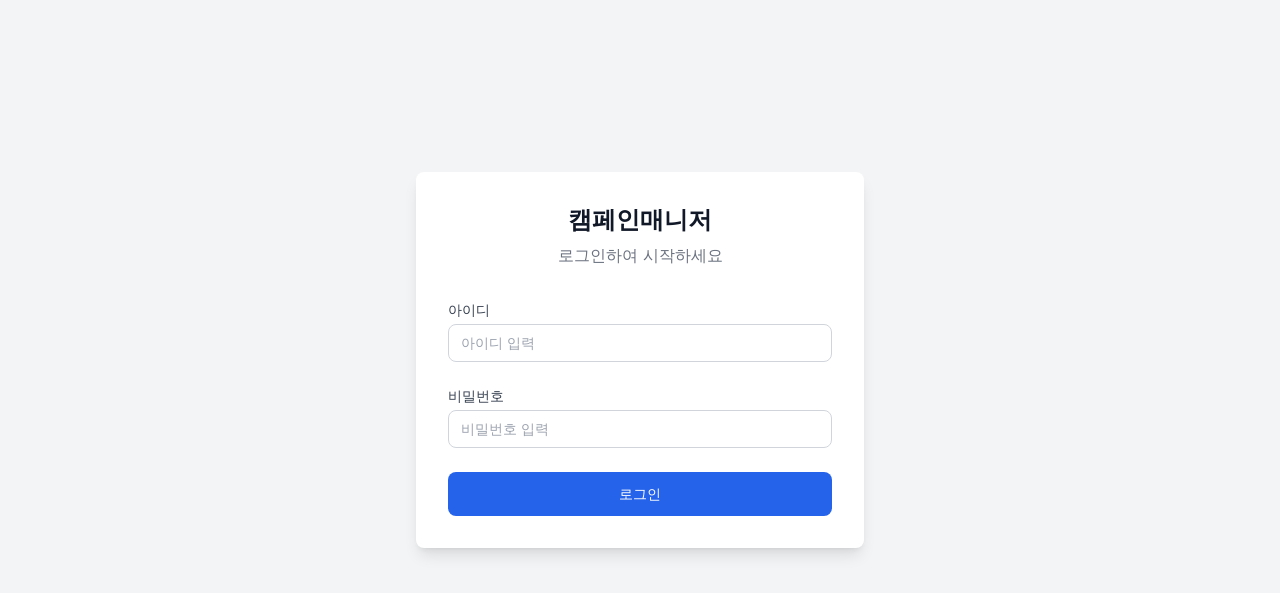

--- FILE ---
content_type: text/html
request_url: https://entertostart.co/%E0%B8%AD%E0%B8%B0%E0%B9%84%E0%B8%A3%E0%B8%84%E0%B8%B7%E0%B8%AD-maximal-extractable-value-mev/
body_size: 107
content:
<!DOCTYPE html>
<html lang="ko">
  <head>
    <meta charset="UTF-8" />
    <link rel="icon" type="image/svg+xml" href="/favicon.svg" />
    <meta name="viewport" content="width=device-width, initial-scale=1.0" />
    <title>캠페인매니저</title>
    <script type="module" crossorigin src="/assets/index-BGckc1Z7.js"></script>
    <link rel="stylesheet" crossorigin href="/assets/index-Lr59QAtX.css">
  </head>
  <body>
    <div id="root"></div>
  </body>
</html>


--- FILE ---
content_type: application/javascript
request_url: https://entertostart.co/assets/index-BGckc1Z7.js
body_size: 173505
content:
var ih=e=>{throw TypeError(e)};var Fc=(e,t,n)=>t.has(e)||ih("Cannot "+n);var _=(e,t,n)=>(Fc(e,t,"read from private field"),n?n.call(e):t.get(e)),ie=(e,t,n)=>t.has(e)?ih("Cannot add the same private member more than once"):t instanceof WeakSet?t.add(e):t.set(e,n),Z=(e,t,n,r)=>(Fc(e,t,"write to private field"),r?r.call(e,n):t.set(e,n),n),de=(e,t,n)=>(Fc(e,t,"access private method"),n);var ya=(e,t,n,r)=>({set _(s){Z(e,t,s,n)},get _(){return _(e,t,r)}});function j1(e,t){for(var n=0;n<t.length;n++){const r=t[n];if(typeof r!="string"&&!Array.isArray(r)){for(const s in r)if(s!=="default"&&!(s in e)){const i=Object.getOwnPropertyDescriptor(r,s);i&&Object.defineProperty(e,s,i.get?i:{enumerable:!0,get:()=>r[s]})}}}return Object.freeze(Object.defineProperty(e,Symbol.toStringTag,{value:"Module"}))}(function(){const t=document.createElement("link").relList;if(t&&t.supports&&t.supports("modulepreload"))return;for(const s of document.querySelectorAll('link[rel="modulepreload"]'))r(s);new MutationObserver(s=>{for(const i of s)if(i.type==="childList")for(const a of i.addedNodes)a.tagName==="LINK"&&a.rel==="modulepreload"&&r(a)}).observe(document,{childList:!0,subtree:!0});function n(s){const i={};return s.integrity&&(i.integrity=s.integrity),s.referrerPolicy&&(i.referrerPolicy=s.referrerPolicy),s.crossOrigin==="use-credentials"?i.credentials="include":s.crossOrigin==="anonymous"?i.credentials="omit":i.credentials="same-origin",i}function r(s){if(s.ep)return;s.ep=!0;const i=n(s);fetch(s.href,i)}})();var S1=typeof globalThis<"u"?globalThis:typeof window<"u"?window:typeof global<"u"?global:typeof self<"u"?self:{};function Jl(e){return e&&e.__esModule&&Object.prototype.hasOwnProperty.call(e,"default")?e.default:e}var hy={exports:{}},Xl={},my={exports:{}},he={};/**
 * @license React
 * react.production.min.js
 *
 * Copyright (c) Facebook, Inc. and its affiliates.
 *
 * This source code is licensed under the MIT license found in the
 * LICENSE file in the root directory of this source tree.
 */var ea=Symbol.for("react.element"),N1=Symbol.for("react.portal"),_1=Symbol.for("react.fragment"),C1=Symbol.for("react.strict_mode"),k1=Symbol.for("react.profiler"),E1=Symbol.for("react.provider"),D1=Symbol.for("react.context"),P1=Symbol.for("react.forward_ref"),O1=Symbol.for("react.suspense"),T1=Symbol.for("react.memo"),R1=Symbol.for("react.lazy"),oh=Symbol.iterator;function I1(e){return e===null||typeof e!="object"?null:(e=oh&&e[oh]||e["@@iterator"],typeof e=="function"?e:null)}var gy={isMounted:function(){return!1},enqueueForceUpdate:function(){},enqueueReplaceState:function(){},enqueueSetState:function(){}},yy=Object.assign,xy={};function Ci(e,t,n){this.props=e,this.context=t,this.refs=xy,this.updater=n||gy}Ci.prototype.isReactComponent={};Ci.prototype.setState=function(e,t){if(typeof e!="object"&&typeof e!="function"&&e!=null)throw Error("setState(...): takes an object of state variables to update or a function which returns an object of state variables.");this.updater.enqueueSetState(this,e,t,"setState")};Ci.prototype.forceUpdate=function(e){this.updater.enqueueForceUpdate(this,e,"forceUpdate")};function vy(){}vy.prototype=Ci.prototype;function cf(e,t,n){this.props=e,this.context=t,this.refs=xy,this.updater=n||gy}var uf=cf.prototype=new vy;uf.constructor=cf;yy(uf,Ci.prototype);uf.isPureReactComponent=!0;var ah=Array.isArray,by=Object.prototype.hasOwnProperty,df={current:null},wy={key:!0,ref:!0,__self:!0,__source:!0};function jy(e,t,n){var r,s={},i=null,a=null;if(t!=null)for(r in t.ref!==void 0&&(a=t.ref),t.key!==void 0&&(i=""+t.key),t)by.call(t,r)&&!wy.hasOwnProperty(r)&&(s[r]=t[r]);var l=arguments.length-2;if(l===1)s.children=n;else if(1<l){for(var c=Array(l),u=0;u<l;u++)c[u]=arguments[u+2];s.children=c}if(e&&e.defaultProps)for(r in l=e.defaultProps,l)s[r]===void 0&&(s[r]=l[r]);return{$$typeof:ea,type:e,key:i,ref:a,props:s,_owner:df.current}}function A1(e,t){return{$$typeof:ea,type:e.type,key:t,ref:e.ref,props:e.props,_owner:e._owner}}function ff(e){return typeof e=="object"&&e!==null&&e.$$typeof===ea}function L1(e){var t={"=":"=0",":":"=2"};return"$"+e.replace(/[=:]/g,function(n){return t[n]})}var lh=/\/+/g;function $c(e,t){return typeof e=="object"&&e!==null&&e.key!=null?L1(""+e.key):t.toString(36)}function Ua(e,t,n,r,s){var i=typeof e;(i==="undefined"||i==="boolean")&&(e=null);var a=!1;if(e===null)a=!0;else switch(i){case"string":case"number":a=!0;break;case"object":switch(e.$$typeof){case ea:case N1:a=!0}}if(a)return a=e,s=s(a),e=r===""?"."+$c(a,0):r,ah(s)?(n="",e!=null&&(n=e.replace(lh,"$&/")+"/"),Ua(s,t,n,"",function(u){return u})):s!=null&&(ff(s)&&(s=A1(s,n+(!s.key||a&&a.key===s.key?"":(""+s.key).replace(lh,"$&/")+"/")+e)),t.push(s)),1;if(a=0,r=r===""?".":r+":",ah(e))for(var l=0;l<e.length;l++){i=e[l];var c=r+$c(i,l);a+=Ua(i,t,n,c,s)}else if(c=I1(e),typeof c=="function")for(e=c.call(e),l=0;!(i=e.next()).done;)i=i.value,c=r+$c(i,l++),a+=Ua(i,t,n,c,s);else if(i==="object")throw t=String(e),Error("Objects are not valid as a React child (found: "+(t==="[object Object]"?"object with keys {"+Object.keys(e).join(", ")+"}":t)+"). If you meant to render a collection of children, use an array instead.");return a}function xa(e,t,n){if(e==null)return e;var r=[],s=0;return Ua(e,r,"","",function(i){return t.call(n,i,s++)}),r}function M1(e){if(e._status===-1){var t=e._result;t=t(),t.then(function(n){(e._status===0||e._status===-1)&&(e._status=1,e._result=n)},function(n){(e._status===0||e._status===-1)&&(e._status=2,e._result=n)}),e._status===-1&&(e._status=0,e._result=t)}if(e._status===1)return e._result.default;throw e._result}var kt={current:null},Va={transition:null},F1={ReactCurrentDispatcher:kt,ReactCurrentBatchConfig:Va,ReactCurrentOwner:df};function Sy(){throw Error("act(...) is not supported in production builds of React.")}he.Children={map:xa,forEach:function(e,t,n){xa(e,function(){t.apply(this,arguments)},n)},count:function(e){var t=0;return xa(e,function(){t++}),t},toArray:function(e){return xa(e,function(t){return t})||[]},only:function(e){if(!ff(e))throw Error("React.Children.only expected to receive a single React element child.");return e}};he.Component=Ci;he.Fragment=_1;he.Profiler=k1;he.PureComponent=cf;he.StrictMode=C1;he.Suspense=O1;he.__SECRET_INTERNALS_DO_NOT_USE_OR_YOU_WILL_BE_FIRED=F1;he.act=Sy;he.cloneElement=function(e,t,n){if(e==null)throw Error("React.cloneElement(...): The argument must be a React element, but you passed "+e+".");var r=yy({},e.props),s=e.key,i=e.ref,a=e._owner;if(t!=null){if(t.ref!==void 0&&(i=t.ref,a=df.current),t.key!==void 0&&(s=""+t.key),e.type&&e.type.defaultProps)var l=e.type.defaultProps;for(c in t)by.call(t,c)&&!wy.hasOwnProperty(c)&&(r[c]=t[c]===void 0&&l!==void 0?l[c]:t[c])}var c=arguments.length-2;if(c===1)r.children=n;else if(1<c){l=Array(c);for(var u=0;u<c;u++)l[u]=arguments[u+2];r.children=l}return{$$typeof:ea,type:e.type,key:s,ref:i,props:r,_owner:a}};he.createContext=function(e){return e={$$typeof:D1,_currentValue:e,_currentValue2:e,_threadCount:0,Provider:null,Consumer:null,_defaultValue:null,_globalName:null},e.Provider={$$typeof:E1,_context:e},e.Consumer=e};he.createElement=jy;he.createFactory=function(e){var t=jy.bind(null,e);return t.type=e,t};he.createRef=function(){return{current:null}};he.forwardRef=function(e){return{$$typeof:P1,render:e}};he.isValidElement=ff;he.lazy=function(e){return{$$typeof:R1,_payload:{_status:-1,_result:e},_init:M1}};he.memo=function(e,t){return{$$typeof:T1,type:e,compare:t===void 0?null:t}};he.startTransition=function(e){var t=Va.transition;Va.transition={};try{e()}finally{Va.transition=t}};he.unstable_act=Sy;he.useCallback=function(e,t){return kt.current.useCallback(e,t)};he.useContext=function(e){return kt.current.useContext(e)};he.useDebugValue=function(){};he.useDeferredValue=function(e){return kt.current.useDeferredValue(e)};he.useEffect=function(e,t){return kt.current.useEffect(e,t)};he.useId=function(){return kt.current.useId()};he.useImperativeHandle=function(e,t,n){return kt.current.useImperativeHandle(e,t,n)};he.useInsertionEffect=function(e,t){return kt.current.useInsertionEffect(e,t)};he.useLayoutEffect=function(e,t){return kt.current.useLayoutEffect(e,t)};he.useMemo=function(e,t){return kt.current.useMemo(e,t)};he.useReducer=function(e,t,n){return kt.current.useReducer(e,t,n)};he.useRef=function(e){return kt.current.useRef(e)};he.useState=function(e){return kt.current.useState(e)};he.useSyncExternalStore=function(e,t,n){return kt.current.useSyncExternalStore(e,t,n)};he.useTransition=function(){return kt.current.useTransition()};he.version="18.3.1";my.exports=he;var j=my.exports;const ae=Jl(j),$1=j1({__proto__:null,default:ae},[j]);/**
 * @license React
 * react-jsx-runtime.production.min.js
 *
 * Copyright (c) Facebook, Inc. and its affiliates.
 *
 * This source code is licensed under the MIT license found in the
 * LICENSE file in the root directory of this source tree.
 */var B1=j,z1=Symbol.for("react.element"),U1=Symbol.for("react.fragment"),V1=Object.prototype.hasOwnProperty,H1=B1.__SECRET_INTERNALS_DO_NOT_USE_OR_YOU_WILL_BE_FIRED.ReactCurrentOwner,W1={key:!0,ref:!0,__self:!0,__source:!0};function Ny(e,t,n){var r,s={},i=null,a=null;n!==void 0&&(i=""+n),t.key!==void 0&&(i=""+t.key),t.ref!==void 0&&(a=t.ref);for(r in t)V1.call(t,r)&&!W1.hasOwnProperty(r)&&(s[r]=t[r]);if(e&&e.defaultProps)for(r in t=e.defaultProps,t)s[r]===void 0&&(s[r]=t[r]);return{$$typeof:z1,type:e,key:i,ref:a,props:s,_owner:H1.current}}Xl.Fragment=U1;Xl.jsx=Ny;Xl.jsxs=Ny;hy.exports=Xl;var o=hy.exports,Pu={},_y={exports:{}},Jt={},Cy={exports:{}},ky={};/**
 * @license React
 * scheduler.production.min.js
 *
 * Copyright (c) Facebook, Inc. and its affiliates.
 *
 * This source code is licensed under the MIT license found in the
 * LICENSE file in the root directory of this source tree.
 */(function(e){function t(S,D){var U=S.length;S.push(D);e:for(;0<U;){var W=U-1>>>1,X=S[W];if(0<s(X,D))S[W]=D,S[U]=X,U=W;else break e}}function n(S){return S.length===0?null:S[0]}function r(S){if(S.length===0)return null;var D=S[0],U=S.pop();if(U!==D){S[0]=U;e:for(var W=0,X=S.length,V=X>>>1;W<V;){var ee=2*(W+1)-1,ce=S[ee],ze=ee+1,rt=S[ze];if(0>s(ce,U))ze<X&&0>s(rt,ce)?(S[W]=rt,S[ze]=U,W=ze):(S[W]=ce,S[ee]=U,W=ee);else if(ze<X&&0>s(rt,U))S[W]=rt,S[ze]=U,W=ze;else break e}}return D}function s(S,D){var U=S.sortIndex-D.sortIndex;return U!==0?U:S.id-D.id}if(typeof performance=="object"&&typeof performance.now=="function"){var i=performance;e.unstable_now=function(){return i.now()}}else{var a=Date,l=a.now();e.unstable_now=function(){return a.now()-l}}var c=[],u=[],f=1,d=null,p=3,h=!1,m=!1,g=!1,x=typeof setTimeout=="function"?setTimeout:null,v=typeof clearTimeout=="function"?clearTimeout:null,y=typeof setImmediate<"u"?setImmediate:null;typeof navigator<"u"&&navigator.scheduling!==void 0&&navigator.scheduling.isInputPending!==void 0&&navigator.scheduling.isInputPending.bind(navigator.scheduling);function b(S){for(var D=n(u);D!==null;){if(D.callback===null)r(u);else if(D.startTime<=S)r(u),D.sortIndex=D.expirationTime,t(c,D);else break;D=n(u)}}function w(S){if(g=!1,b(S),!m)if(n(c)!==null)m=!0,B(N);else{var D=n(u);D!==null&&M(w,D.startTime-S)}}function N(S,D){m=!1,g&&(g=!1,v(P),P=-1),h=!0;var U=p;try{for(b(D),d=n(c);d!==null&&(!(d.expirationTime>D)||S&&!F());){var W=d.callback;if(typeof W=="function"){d.callback=null,p=d.priorityLevel;var X=W(d.expirationTime<=D);D=e.unstable_now(),typeof X=="function"?d.callback=X:d===n(c)&&r(c),b(D)}else r(c);d=n(c)}if(d!==null)var V=!0;else{var ee=n(u);ee!==null&&M(w,ee.startTime-D),V=!1}return V}finally{d=null,p=U,h=!1}}var k=!1,R=null,P=-1,H=5,O=-1;function F(){return!(e.unstable_now()-O<H)}function $(){if(R!==null){var S=e.unstable_now();O=S;var D=!0;try{D=R(!0,S)}finally{D?E():(k=!1,R=null)}}else k=!1}var E;if(typeof y=="function")E=function(){y($)};else if(typeof MessageChannel<"u"){var I=new MessageChannel,A=I.port2;I.port1.onmessage=$,E=function(){A.postMessage(null)}}else E=function(){x($,0)};function B(S){R=S,k||(k=!0,E())}function M(S,D){P=x(function(){S(e.unstable_now())},D)}e.unstable_IdlePriority=5,e.unstable_ImmediatePriority=1,e.unstable_LowPriority=4,e.unstable_NormalPriority=3,e.unstable_Profiling=null,e.unstable_UserBlockingPriority=2,e.unstable_cancelCallback=function(S){S.callback=null},e.unstable_continueExecution=function(){m||h||(m=!0,B(N))},e.unstable_forceFrameRate=function(S){0>S||125<S?console.error("forceFrameRate takes a positive int between 0 and 125, forcing frame rates higher than 125 fps is not supported"):H=0<S?Math.floor(1e3/S):5},e.unstable_getCurrentPriorityLevel=function(){return p},e.unstable_getFirstCallbackNode=function(){return n(c)},e.unstable_next=function(S){switch(p){case 1:case 2:case 3:var D=3;break;default:D=p}var U=p;p=D;try{return S()}finally{p=U}},e.unstable_pauseExecution=function(){},e.unstable_requestPaint=function(){},e.unstable_runWithPriority=function(S,D){switch(S){case 1:case 2:case 3:case 4:case 5:break;default:S=3}var U=p;p=S;try{return D()}finally{p=U}},e.unstable_scheduleCallback=function(S,D,U){var W=e.unstable_now();switch(typeof U=="object"&&U!==null?(U=U.delay,U=typeof U=="number"&&0<U?W+U:W):U=W,S){case 1:var X=-1;break;case 2:X=250;break;case 5:X=1073741823;break;case 4:X=1e4;break;default:X=5e3}return X=U+X,S={id:f++,callback:D,priorityLevel:S,startTime:U,expirationTime:X,sortIndex:-1},U>W?(S.sortIndex=U,t(u,S),n(c)===null&&S===n(u)&&(g?(v(P),P=-1):g=!0,M(w,U-W))):(S.sortIndex=X,t(c,S),m||h||(m=!0,B(N))),S},e.unstable_shouldYield=F,e.unstable_wrapCallback=function(S){var D=p;return function(){var U=p;p=D;try{return S.apply(this,arguments)}finally{p=U}}}})(ky);Cy.exports=ky;var q1=Cy.exports;/**
 * @license React
 * react-dom.production.min.js
 *
 * Copyright (c) Facebook, Inc. and its affiliates.
 *
 * This source code is licensed under the MIT license found in the
 * LICENSE file in the root directory of this source tree.
 */var G1=j,Yt=q1;function q(e){for(var t="https://reactjs.org/docs/error-decoder.html?invariant="+e,n=1;n<arguments.length;n++)t+="&args[]="+encodeURIComponent(arguments[n]);return"Minified React error #"+e+"; visit "+t+" for the full message or use the non-minified dev environment for full errors and additional helpful warnings."}var Ey=new Set,bo={};function Ds(e,t){fi(e,t),fi(e+"Capture",t)}function fi(e,t){for(bo[e]=t,e=0;e<t.length;e++)Ey.add(t[e])}var er=!(typeof window>"u"||typeof window.document>"u"||typeof window.document.createElement>"u"),Ou=Object.prototype.hasOwnProperty,Q1=/^[:A-Z_a-z\u00C0-\u00D6\u00D8-\u00F6\u00F8-\u02FF\u0370-\u037D\u037F-\u1FFF\u200C-\u200D\u2070-\u218F\u2C00-\u2FEF\u3001-\uD7FF\uF900-\uFDCF\uFDF0-\uFFFD][:A-Z_a-z\u00C0-\u00D6\u00D8-\u00F6\u00F8-\u02FF\u0370-\u037D\u037F-\u1FFF\u200C-\u200D\u2070-\u218F\u2C00-\u2FEF\u3001-\uD7FF\uF900-\uFDCF\uFDF0-\uFFFD\-.0-9\u00B7\u0300-\u036F\u203F-\u2040]*$/,ch={},uh={};function Y1(e){return Ou.call(uh,e)?!0:Ou.call(ch,e)?!1:Q1.test(e)?uh[e]=!0:(ch[e]=!0,!1)}function K1(e,t,n,r){if(n!==null&&n.type===0)return!1;switch(typeof t){case"function":case"symbol":return!0;case"boolean":return r?!1:n!==null?!n.acceptsBooleans:(e=e.toLowerCase().slice(0,5),e!=="data-"&&e!=="aria-");default:return!1}}function J1(e,t,n,r){if(t===null||typeof t>"u"||K1(e,t,n,r))return!0;if(r)return!1;if(n!==null)switch(n.type){case 3:return!t;case 4:return t===!1;case 5:return isNaN(t);case 6:return isNaN(t)||1>t}return!1}function Et(e,t,n,r,s,i,a){this.acceptsBooleans=t===2||t===3||t===4,this.attributeName=r,this.attributeNamespace=s,this.mustUseProperty=n,this.propertyName=e,this.type=t,this.sanitizeURL=i,this.removeEmptyString=a}var lt={};"children dangerouslySetInnerHTML defaultValue defaultChecked innerHTML suppressContentEditableWarning suppressHydrationWarning style".split(" ").forEach(function(e){lt[e]=new Et(e,0,!1,e,null,!1,!1)});[["acceptCharset","accept-charset"],["className","class"],["htmlFor","for"],["httpEquiv","http-equiv"]].forEach(function(e){var t=e[0];lt[t]=new Et(t,1,!1,e[1],null,!1,!1)});["contentEditable","draggable","spellCheck","value"].forEach(function(e){lt[e]=new Et(e,2,!1,e.toLowerCase(),null,!1,!1)});["autoReverse","externalResourcesRequired","focusable","preserveAlpha"].forEach(function(e){lt[e]=new Et(e,2,!1,e,null,!1,!1)});"allowFullScreen async autoFocus autoPlay controls default defer disabled disablePictureInPicture disableRemotePlayback formNoValidate hidden loop noModule noValidate open playsInline readOnly required reversed scoped seamless itemScope".split(" ").forEach(function(e){lt[e]=new Et(e,3,!1,e.toLowerCase(),null,!1,!1)});["checked","multiple","muted","selected"].forEach(function(e){lt[e]=new Et(e,3,!0,e,null,!1,!1)});["capture","download"].forEach(function(e){lt[e]=new Et(e,4,!1,e,null,!1,!1)});["cols","rows","size","span"].forEach(function(e){lt[e]=new Et(e,6,!1,e,null,!1,!1)});["rowSpan","start"].forEach(function(e){lt[e]=new Et(e,5,!1,e.toLowerCase(),null,!1,!1)});var pf=/[\-:]([a-z])/g;function hf(e){return e[1].toUpperCase()}"accent-height alignment-baseline arabic-form baseline-shift cap-height clip-path clip-rule color-interpolation color-interpolation-filters color-profile color-rendering dominant-baseline enable-background fill-opacity fill-rule flood-color flood-opacity font-family font-size font-size-adjust font-stretch font-style font-variant font-weight glyph-name glyph-orientation-horizontal glyph-orientation-vertical horiz-adv-x horiz-origin-x image-rendering letter-spacing lighting-color marker-end marker-mid marker-start overline-position overline-thickness paint-order panose-1 pointer-events rendering-intent shape-rendering stop-color stop-opacity strikethrough-position strikethrough-thickness stroke-dasharray stroke-dashoffset stroke-linecap stroke-linejoin stroke-miterlimit stroke-opacity stroke-width text-anchor text-decoration text-rendering underline-position underline-thickness unicode-bidi unicode-range units-per-em v-alphabetic v-hanging v-ideographic v-mathematical vector-effect vert-adv-y vert-origin-x vert-origin-y word-spacing writing-mode xmlns:xlink x-height".split(" ").forEach(function(e){var t=e.replace(pf,hf);lt[t]=new Et(t,1,!1,e,null,!1,!1)});"xlink:actuate xlink:arcrole xlink:role xlink:show xlink:title xlink:type".split(" ").forEach(function(e){var t=e.replace(pf,hf);lt[t]=new Et(t,1,!1,e,"http://www.w3.org/1999/xlink",!1,!1)});["xml:base","xml:lang","xml:space"].forEach(function(e){var t=e.replace(pf,hf);lt[t]=new Et(t,1,!1,e,"http://www.w3.org/XML/1998/namespace",!1,!1)});["tabIndex","crossOrigin"].forEach(function(e){lt[e]=new Et(e,1,!1,e.toLowerCase(),null,!1,!1)});lt.xlinkHref=new Et("xlinkHref",1,!1,"xlink:href","http://www.w3.org/1999/xlink",!0,!1);["src","href","action","formAction"].forEach(function(e){lt[e]=new Et(e,1,!1,e.toLowerCase(),null,!0,!0)});function mf(e,t,n,r){var s=lt.hasOwnProperty(t)?lt[t]:null;(s!==null?s.type!==0:r||!(2<t.length)||t[0]!=="o"&&t[0]!=="O"||t[1]!=="n"&&t[1]!=="N")&&(J1(t,n,s,r)&&(n=null),r||s===null?Y1(t)&&(n===null?e.removeAttribute(t):e.setAttribute(t,""+n)):s.mustUseProperty?e[s.propertyName]=n===null?s.type===3?!1:"":n:(t=s.attributeName,r=s.attributeNamespace,n===null?e.removeAttribute(t):(s=s.type,n=s===3||s===4&&n===!0?"":""+n,r?e.setAttributeNS(r,t,n):e.setAttribute(t,n))))}var ir=G1.__SECRET_INTERNALS_DO_NOT_USE_OR_YOU_WILL_BE_FIRED,va=Symbol.for("react.element"),Ls=Symbol.for("react.portal"),Ms=Symbol.for("react.fragment"),gf=Symbol.for("react.strict_mode"),Tu=Symbol.for("react.profiler"),Dy=Symbol.for("react.provider"),Py=Symbol.for("react.context"),yf=Symbol.for("react.forward_ref"),Ru=Symbol.for("react.suspense"),Iu=Symbol.for("react.suspense_list"),xf=Symbol.for("react.memo"),ur=Symbol.for("react.lazy"),Oy=Symbol.for("react.offscreen"),dh=Symbol.iterator;function zi(e){return e===null||typeof e!="object"?null:(e=dh&&e[dh]||e["@@iterator"],typeof e=="function"?e:null)}var Ae=Object.assign,Bc;function to(e){if(Bc===void 0)try{throw Error()}catch(n){var t=n.stack.trim().match(/\n( *(at )?)/);Bc=t&&t[1]||""}return`
`+Bc+e}var zc=!1;function Uc(e,t){if(!e||zc)return"";zc=!0;var n=Error.prepareStackTrace;Error.prepareStackTrace=void 0;try{if(t)if(t=function(){throw Error()},Object.defineProperty(t.prototype,"props",{set:function(){throw Error()}}),typeof Reflect=="object"&&Reflect.construct){try{Reflect.construct(t,[])}catch(u){var r=u}Reflect.construct(e,[],t)}else{try{t.call()}catch(u){r=u}e.call(t.prototype)}else{try{throw Error()}catch(u){r=u}e()}}catch(u){if(u&&r&&typeof u.stack=="string"){for(var s=u.stack.split(`
`),i=r.stack.split(`
`),a=s.length-1,l=i.length-1;1<=a&&0<=l&&s[a]!==i[l];)l--;for(;1<=a&&0<=l;a--,l--)if(s[a]!==i[l]){if(a!==1||l!==1)do if(a--,l--,0>l||s[a]!==i[l]){var c=`
`+s[a].replace(" at new "," at ");return e.displayName&&c.includes("<anonymous>")&&(c=c.replace("<anonymous>",e.displayName)),c}while(1<=a&&0<=l);break}}}finally{zc=!1,Error.prepareStackTrace=n}return(e=e?e.displayName||e.name:"")?to(e):""}function X1(e){switch(e.tag){case 5:return to(e.type);case 16:return to("Lazy");case 13:return to("Suspense");case 19:return to("SuspenseList");case 0:case 2:case 15:return e=Uc(e.type,!1),e;case 11:return e=Uc(e.type.render,!1),e;case 1:return e=Uc(e.type,!0),e;default:return""}}function Au(e){if(e==null)return null;if(typeof e=="function")return e.displayName||e.name||null;if(typeof e=="string")return e;switch(e){case Ms:return"Fragment";case Ls:return"Portal";case Tu:return"Profiler";case gf:return"StrictMode";case Ru:return"Suspense";case Iu:return"SuspenseList"}if(typeof e=="object")switch(e.$$typeof){case Py:return(e.displayName||"Context")+".Consumer";case Dy:return(e._context.displayName||"Context")+".Provider";case yf:var t=e.render;return e=e.displayName,e||(e=t.displayName||t.name||"",e=e!==""?"ForwardRef("+e+")":"ForwardRef"),e;case xf:return t=e.displayName||null,t!==null?t:Au(e.type)||"Memo";case ur:t=e._payload,e=e._init;try{return Au(e(t))}catch{}}return null}function Z1(e){var t=e.type;switch(e.tag){case 24:return"Cache";case 9:return(t.displayName||"Context")+".Consumer";case 10:return(t._context.displayName||"Context")+".Provider";case 18:return"DehydratedFragment";case 11:return e=t.render,e=e.displayName||e.name||"",t.displayName||(e!==""?"ForwardRef("+e+")":"ForwardRef");case 7:return"Fragment";case 5:return t;case 4:return"Portal";case 3:return"Root";case 6:return"Text";case 16:return Au(t);case 8:return t===gf?"StrictMode":"Mode";case 22:return"Offscreen";case 12:return"Profiler";case 21:return"Scope";case 13:return"Suspense";case 19:return"SuspenseList";case 25:return"TracingMarker";case 1:case 0:case 17:case 2:case 14:case 15:if(typeof t=="function")return t.displayName||t.name||null;if(typeof t=="string")return t}return null}function zr(e){switch(typeof e){case"boolean":case"number":case"string":case"undefined":return e;case"object":return e;default:return""}}function Ty(e){var t=e.type;return(e=e.nodeName)&&e.toLowerCase()==="input"&&(t==="checkbox"||t==="radio")}function ew(e){var t=Ty(e)?"checked":"value",n=Object.getOwnPropertyDescriptor(e.constructor.prototype,t),r=""+e[t];if(!e.hasOwnProperty(t)&&typeof n<"u"&&typeof n.get=="function"&&typeof n.set=="function"){var s=n.get,i=n.set;return Object.defineProperty(e,t,{configurable:!0,get:function(){return s.call(this)},set:function(a){r=""+a,i.call(this,a)}}),Object.defineProperty(e,t,{enumerable:n.enumerable}),{getValue:function(){return r},setValue:function(a){r=""+a},stopTracking:function(){e._valueTracker=null,delete e[t]}}}}function ba(e){e._valueTracker||(e._valueTracker=ew(e))}function Ry(e){if(!e)return!1;var t=e._valueTracker;if(!t)return!0;var n=t.getValue(),r="";return e&&(r=Ty(e)?e.checked?"true":"false":e.value),e=r,e!==n?(t.setValue(e),!0):!1}function ll(e){if(e=e||(typeof document<"u"?document:void 0),typeof e>"u")return null;try{return e.activeElement||e.body}catch{return e.body}}function Lu(e,t){var n=t.checked;return Ae({},t,{defaultChecked:void 0,defaultValue:void 0,value:void 0,checked:n??e._wrapperState.initialChecked})}function fh(e,t){var n=t.defaultValue==null?"":t.defaultValue,r=t.checked!=null?t.checked:t.defaultChecked;n=zr(t.value!=null?t.value:n),e._wrapperState={initialChecked:r,initialValue:n,controlled:t.type==="checkbox"||t.type==="radio"?t.checked!=null:t.value!=null}}function Iy(e,t){t=t.checked,t!=null&&mf(e,"checked",t,!1)}function Mu(e,t){Iy(e,t);var n=zr(t.value),r=t.type;if(n!=null)r==="number"?(n===0&&e.value===""||e.value!=n)&&(e.value=""+n):e.value!==""+n&&(e.value=""+n);else if(r==="submit"||r==="reset"){e.removeAttribute("value");return}t.hasOwnProperty("value")?Fu(e,t.type,n):t.hasOwnProperty("defaultValue")&&Fu(e,t.type,zr(t.defaultValue)),t.checked==null&&t.defaultChecked!=null&&(e.defaultChecked=!!t.defaultChecked)}function ph(e,t,n){if(t.hasOwnProperty("value")||t.hasOwnProperty("defaultValue")){var r=t.type;if(!(r!=="submit"&&r!=="reset"||t.value!==void 0&&t.value!==null))return;t=""+e._wrapperState.initialValue,n||t===e.value||(e.value=t),e.defaultValue=t}n=e.name,n!==""&&(e.name=""),e.defaultChecked=!!e._wrapperState.initialChecked,n!==""&&(e.name=n)}function Fu(e,t,n){(t!=="number"||ll(e.ownerDocument)!==e)&&(n==null?e.defaultValue=""+e._wrapperState.initialValue:e.defaultValue!==""+n&&(e.defaultValue=""+n))}var no=Array.isArray;function Qs(e,t,n,r){if(e=e.options,t){t={};for(var s=0;s<n.length;s++)t["$"+n[s]]=!0;for(n=0;n<e.length;n++)s=t.hasOwnProperty("$"+e[n].value),e[n].selected!==s&&(e[n].selected=s),s&&r&&(e[n].defaultSelected=!0)}else{for(n=""+zr(n),t=null,s=0;s<e.length;s++){if(e[s].value===n){e[s].selected=!0,r&&(e[s].defaultSelected=!0);return}t!==null||e[s].disabled||(t=e[s])}t!==null&&(t.selected=!0)}}function $u(e,t){if(t.dangerouslySetInnerHTML!=null)throw Error(q(91));return Ae({},t,{value:void 0,defaultValue:void 0,children:""+e._wrapperState.initialValue})}function hh(e,t){var n=t.value;if(n==null){if(n=t.children,t=t.defaultValue,n!=null){if(t!=null)throw Error(q(92));if(no(n)){if(1<n.length)throw Error(q(93));n=n[0]}t=n}t==null&&(t=""),n=t}e._wrapperState={initialValue:zr(n)}}function Ay(e,t){var n=zr(t.value),r=zr(t.defaultValue);n!=null&&(n=""+n,n!==e.value&&(e.value=n),t.defaultValue==null&&e.defaultValue!==n&&(e.defaultValue=n)),r!=null&&(e.defaultValue=""+r)}function mh(e){var t=e.textContent;t===e._wrapperState.initialValue&&t!==""&&t!==null&&(e.value=t)}function Ly(e){switch(e){case"svg":return"http://www.w3.org/2000/svg";case"math":return"http://www.w3.org/1998/Math/MathML";default:return"http://www.w3.org/1999/xhtml"}}function Bu(e,t){return e==null||e==="http://www.w3.org/1999/xhtml"?Ly(t):e==="http://www.w3.org/2000/svg"&&t==="foreignObject"?"http://www.w3.org/1999/xhtml":e}var wa,My=function(e){return typeof MSApp<"u"&&MSApp.execUnsafeLocalFunction?function(t,n,r,s){MSApp.execUnsafeLocalFunction(function(){return e(t,n,r,s)})}:e}(function(e,t){if(e.namespaceURI!=="http://www.w3.org/2000/svg"||"innerHTML"in e)e.innerHTML=t;else{for(wa=wa||document.createElement("div"),wa.innerHTML="<svg>"+t.valueOf().toString()+"</svg>",t=wa.firstChild;e.firstChild;)e.removeChild(e.firstChild);for(;t.firstChild;)e.appendChild(t.firstChild)}});function wo(e,t){if(t){var n=e.firstChild;if(n&&n===e.lastChild&&n.nodeType===3){n.nodeValue=t;return}}e.textContent=t}var oo={animationIterationCount:!0,aspectRatio:!0,borderImageOutset:!0,borderImageSlice:!0,borderImageWidth:!0,boxFlex:!0,boxFlexGroup:!0,boxOrdinalGroup:!0,columnCount:!0,columns:!0,flex:!0,flexGrow:!0,flexPositive:!0,flexShrink:!0,flexNegative:!0,flexOrder:!0,gridArea:!0,gridRow:!0,gridRowEnd:!0,gridRowSpan:!0,gridRowStart:!0,gridColumn:!0,gridColumnEnd:!0,gridColumnSpan:!0,gridColumnStart:!0,fontWeight:!0,lineClamp:!0,lineHeight:!0,opacity:!0,order:!0,orphans:!0,tabSize:!0,widows:!0,zIndex:!0,zoom:!0,fillOpacity:!0,floodOpacity:!0,stopOpacity:!0,strokeDasharray:!0,strokeDashoffset:!0,strokeMiterlimit:!0,strokeOpacity:!0,strokeWidth:!0},tw=["Webkit","ms","Moz","O"];Object.keys(oo).forEach(function(e){tw.forEach(function(t){t=t+e.charAt(0).toUpperCase()+e.substring(1),oo[t]=oo[e]})});function Fy(e,t,n){return t==null||typeof t=="boolean"||t===""?"":n||typeof t!="number"||t===0||oo.hasOwnProperty(e)&&oo[e]?(""+t).trim():t+"px"}function $y(e,t){e=e.style;for(var n in t)if(t.hasOwnProperty(n)){var r=n.indexOf("--")===0,s=Fy(n,t[n],r);n==="float"&&(n="cssFloat"),r?e.setProperty(n,s):e[n]=s}}var nw=Ae({menuitem:!0},{area:!0,base:!0,br:!0,col:!0,embed:!0,hr:!0,img:!0,input:!0,keygen:!0,link:!0,meta:!0,param:!0,source:!0,track:!0,wbr:!0});function zu(e,t){if(t){if(nw[e]&&(t.children!=null||t.dangerouslySetInnerHTML!=null))throw Error(q(137,e));if(t.dangerouslySetInnerHTML!=null){if(t.children!=null)throw Error(q(60));if(typeof t.dangerouslySetInnerHTML!="object"||!("__html"in t.dangerouslySetInnerHTML))throw Error(q(61))}if(t.style!=null&&typeof t.style!="object")throw Error(q(62))}}function Uu(e,t){if(e.indexOf("-")===-1)return typeof t.is=="string";switch(e){case"annotation-xml":case"color-profile":case"font-face":case"font-face-src":case"font-face-uri":case"font-face-format":case"font-face-name":case"missing-glyph":return!1;default:return!0}}var Vu=null;function vf(e){return e=e.target||e.srcElement||window,e.correspondingUseElement&&(e=e.correspondingUseElement),e.nodeType===3?e.parentNode:e}var Hu=null,Ys=null,Ks=null;function gh(e){if(e=ra(e)){if(typeof Hu!="function")throw Error(q(280));var t=e.stateNode;t&&(t=rc(t),Hu(e.stateNode,e.type,t))}}function By(e){Ys?Ks?Ks.push(e):Ks=[e]:Ys=e}function zy(){if(Ys){var e=Ys,t=Ks;if(Ks=Ys=null,gh(e),t)for(e=0;e<t.length;e++)gh(t[e])}}function Uy(e,t){return e(t)}function Vy(){}var Vc=!1;function Hy(e,t,n){if(Vc)return e(t,n);Vc=!0;try{return Uy(e,t,n)}finally{Vc=!1,(Ys!==null||Ks!==null)&&(Vy(),zy())}}function jo(e,t){var n=e.stateNode;if(n===null)return null;var r=rc(n);if(r===null)return null;n=r[t];e:switch(t){case"onClick":case"onClickCapture":case"onDoubleClick":case"onDoubleClickCapture":case"onMouseDown":case"onMouseDownCapture":case"onMouseMove":case"onMouseMoveCapture":case"onMouseUp":case"onMouseUpCapture":case"onMouseEnter":(r=!r.disabled)||(e=e.type,r=!(e==="button"||e==="input"||e==="select"||e==="textarea")),e=!r;break e;default:e=!1}if(e)return null;if(n&&typeof n!="function")throw Error(q(231,t,typeof n));return n}var Wu=!1;if(er)try{var Ui={};Object.defineProperty(Ui,"passive",{get:function(){Wu=!0}}),window.addEventListener("test",Ui,Ui),window.removeEventListener("test",Ui,Ui)}catch{Wu=!1}function rw(e,t,n,r,s,i,a,l,c){var u=Array.prototype.slice.call(arguments,3);try{t.apply(n,u)}catch(f){this.onError(f)}}var ao=!1,cl=null,ul=!1,qu=null,sw={onError:function(e){ao=!0,cl=e}};function iw(e,t,n,r,s,i,a,l,c){ao=!1,cl=null,rw.apply(sw,arguments)}function ow(e,t,n,r,s,i,a,l,c){if(iw.apply(this,arguments),ao){if(ao){var u=cl;ao=!1,cl=null}else throw Error(q(198));ul||(ul=!0,qu=u)}}function Ps(e){var t=e,n=e;if(e.alternate)for(;t.return;)t=t.return;else{e=t;do t=e,t.flags&4098&&(n=t.return),e=t.return;while(e)}return t.tag===3?n:null}function Wy(e){if(e.tag===13){var t=e.memoizedState;if(t===null&&(e=e.alternate,e!==null&&(t=e.memoizedState)),t!==null)return t.dehydrated}return null}function yh(e){if(Ps(e)!==e)throw Error(q(188))}function aw(e){var t=e.alternate;if(!t){if(t=Ps(e),t===null)throw Error(q(188));return t!==e?null:e}for(var n=e,r=t;;){var s=n.return;if(s===null)break;var i=s.alternate;if(i===null){if(r=s.return,r!==null){n=r;continue}break}if(s.child===i.child){for(i=s.child;i;){if(i===n)return yh(s),e;if(i===r)return yh(s),t;i=i.sibling}throw Error(q(188))}if(n.return!==r.return)n=s,r=i;else{for(var a=!1,l=s.child;l;){if(l===n){a=!0,n=s,r=i;break}if(l===r){a=!0,r=s,n=i;break}l=l.sibling}if(!a){for(l=i.child;l;){if(l===n){a=!0,n=i,r=s;break}if(l===r){a=!0,r=i,n=s;break}l=l.sibling}if(!a)throw Error(q(189))}}if(n.alternate!==r)throw Error(q(190))}if(n.tag!==3)throw Error(q(188));return n.stateNode.current===n?e:t}function qy(e){return e=aw(e),e!==null?Gy(e):null}function Gy(e){if(e.tag===5||e.tag===6)return e;for(e=e.child;e!==null;){var t=Gy(e);if(t!==null)return t;e=e.sibling}return null}var Qy=Yt.unstable_scheduleCallback,xh=Yt.unstable_cancelCallback,lw=Yt.unstable_shouldYield,cw=Yt.unstable_requestPaint,Ue=Yt.unstable_now,uw=Yt.unstable_getCurrentPriorityLevel,bf=Yt.unstable_ImmediatePriority,Yy=Yt.unstable_UserBlockingPriority,dl=Yt.unstable_NormalPriority,dw=Yt.unstable_LowPriority,Ky=Yt.unstable_IdlePriority,Zl=null,Ln=null;function fw(e){if(Ln&&typeof Ln.onCommitFiberRoot=="function")try{Ln.onCommitFiberRoot(Zl,e,void 0,(e.current.flags&128)===128)}catch{}}var Sn=Math.clz32?Math.clz32:mw,pw=Math.log,hw=Math.LN2;function mw(e){return e>>>=0,e===0?32:31-(pw(e)/hw|0)|0}var ja=64,Sa=4194304;function ro(e){switch(e&-e){case 1:return 1;case 2:return 2;case 4:return 4;case 8:return 8;case 16:return 16;case 32:return 32;case 64:case 128:case 256:case 512:case 1024:case 2048:case 4096:case 8192:case 16384:case 32768:case 65536:case 131072:case 262144:case 524288:case 1048576:case 2097152:return e&4194240;case 4194304:case 8388608:case 16777216:case 33554432:case 67108864:return e&130023424;case 134217728:return 134217728;case 268435456:return 268435456;case 536870912:return 536870912;case 1073741824:return 1073741824;default:return e}}function fl(e,t){var n=e.pendingLanes;if(n===0)return 0;var r=0,s=e.suspendedLanes,i=e.pingedLanes,a=n&268435455;if(a!==0){var l=a&~s;l!==0?r=ro(l):(i&=a,i!==0&&(r=ro(i)))}else a=n&~s,a!==0?r=ro(a):i!==0&&(r=ro(i));if(r===0)return 0;if(t!==0&&t!==r&&!(t&s)&&(s=r&-r,i=t&-t,s>=i||s===16&&(i&4194240)!==0))return t;if(r&4&&(r|=n&16),t=e.entangledLanes,t!==0)for(e=e.entanglements,t&=r;0<t;)n=31-Sn(t),s=1<<n,r|=e[n],t&=~s;return r}function gw(e,t){switch(e){case 1:case 2:case 4:return t+250;case 8:case 16:case 32:case 64:case 128:case 256:case 512:case 1024:case 2048:case 4096:case 8192:case 16384:case 32768:case 65536:case 131072:case 262144:case 524288:case 1048576:case 2097152:return t+5e3;case 4194304:case 8388608:case 16777216:case 33554432:case 67108864:return-1;case 134217728:case 268435456:case 536870912:case 1073741824:return-1;default:return-1}}function yw(e,t){for(var n=e.suspendedLanes,r=e.pingedLanes,s=e.expirationTimes,i=e.pendingLanes;0<i;){var a=31-Sn(i),l=1<<a,c=s[a];c===-1?(!(l&n)||l&r)&&(s[a]=gw(l,t)):c<=t&&(e.expiredLanes|=l),i&=~l}}function Gu(e){return e=e.pendingLanes&-1073741825,e!==0?e:e&1073741824?1073741824:0}function Jy(){var e=ja;return ja<<=1,!(ja&4194240)&&(ja=64),e}function Hc(e){for(var t=[],n=0;31>n;n++)t.push(e);return t}function ta(e,t,n){e.pendingLanes|=t,t!==536870912&&(e.suspendedLanes=0,e.pingedLanes=0),e=e.eventTimes,t=31-Sn(t),e[t]=n}function xw(e,t){var n=e.pendingLanes&~t;e.pendingLanes=t,e.suspendedLanes=0,e.pingedLanes=0,e.expiredLanes&=t,e.mutableReadLanes&=t,e.entangledLanes&=t,t=e.entanglements;var r=e.eventTimes;for(e=e.expirationTimes;0<n;){var s=31-Sn(n),i=1<<s;t[s]=0,r[s]=-1,e[s]=-1,n&=~i}}function wf(e,t){var n=e.entangledLanes|=t;for(e=e.entanglements;n;){var r=31-Sn(n),s=1<<r;s&t|e[r]&t&&(e[r]|=t),n&=~s}}var Ne=0;function Xy(e){return e&=-e,1<e?4<e?e&268435455?16:536870912:4:1}var Zy,jf,e0,t0,n0,Qu=!1,Na=[],Dr=null,Pr=null,Or=null,So=new Map,No=new Map,fr=[],vw="mousedown mouseup touchcancel touchend touchstart auxclick dblclick pointercancel pointerdown pointerup dragend dragstart drop compositionend compositionstart keydown keypress keyup input textInput copy cut paste click change contextmenu reset submit".split(" ");function vh(e,t){switch(e){case"focusin":case"focusout":Dr=null;break;case"dragenter":case"dragleave":Pr=null;break;case"mouseover":case"mouseout":Or=null;break;case"pointerover":case"pointerout":So.delete(t.pointerId);break;case"gotpointercapture":case"lostpointercapture":No.delete(t.pointerId)}}function Vi(e,t,n,r,s,i){return e===null||e.nativeEvent!==i?(e={blockedOn:t,domEventName:n,eventSystemFlags:r,nativeEvent:i,targetContainers:[s]},t!==null&&(t=ra(t),t!==null&&jf(t)),e):(e.eventSystemFlags|=r,t=e.targetContainers,s!==null&&t.indexOf(s)===-1&&t.push(s),e)}function bw(e,t,n,r,s){switch(t){case"focusin":return Dr=Vi(Dr,e,t,n,r,s),!0;case"dragenter":return Pr=Vi(Pr,e,t,n,r,s),!0;case"mouseover":return Or=Vi(Or,e,t,n,r,s),!0;case"pointerover":var i=s.pointerId;return So.set(i,Vi(So.get(i)||null,e,t,n,r,s)),!0;case"gotpointercapture":return i=s.pointerId,No.set(i,Vi(No.get(i)||null,e,t,n,r,s)),!0}return!1}function r0(e){var t=ts(e.target);if(t!==null){var n=Ps(t);if(n!==null){if(t=n.tag,t===13){if(t=Wy(n),t!==null){e.blockedOn=t,n0(e.priority,function(){e0(n)});return}}else if(t===3&&n.stateNode.current.memoizedState.isDehydrated){e.blockedOn=n.tag===3?n.stateNode.containerInfo:null;return}}}e.blockedOn=null}function Ha(e){if(e.blockedOn!==null)return!1;for(var t=e.targetContainers;0<t.length;){var n=Yu(e.domEventName,e.eventSystemFlags,t[0],e.nativeEvent);if(n===null){n=e.nativeEvent;var r=new n.constructor(n.type,n);Vu=r,n.target.dispatchEvent(r),Vu=null}else return t=ra(n),t!==null&&jf(t),e.blockedOn=n,!1;t.shift()}return!0}function bh(e,t,n){Ha(e)&&n.delete(t)}function ww(){Qu=!1,Dr!==null&&Ha(Dr)&&(Dr=null),Pr!==null&&Ha(Pr)&&(Pr=null),Or!==null&&Ha(Or)&&(Or=null),So.forEach(bh),No.forEach(bh)}function Hi(e,t){e.blockedOn===t&&(e.blockedOn=null,Qu||(Qu=!0,Yt.unstable_scheduleCallback(Yt.unstable_NormalPriority,ww)))}function _o(e){function t(s){return Hi(s,e)}if(0<Na.length){Hi(Na[0],e);for(var n=1;n<Na.length;n++){var r=Na[n];r.blockedOn===e&&(r.blockedOn=null)}}for(Dr!==null&&Hi(Dr,e),Pr!==null&&Hi(Pr,e),Or!==null&&Hi(Or,e),So.forEach(t),No.forEach(t),n=0;n<fr.length;n++)r=fr[n],r.blockedOn===e&&(r.blockedOn=null);for(;0<fr.length&&(n=fr[0],n.blockedOn===null);)r0(n),n.blockedOn===null&&fr.shift()}var Js=ir.ReactCurrentBatchConfig,pl=!0;function jw(e,t,n,r){var s=Ne,i=Js.transition;Js.transition=null;try{Ne=1,Sf(e,t,n,r)}finally{Ne=s,Js.transition=i}}function Sw(e,t,n,r){var s=Ne,i=Js.transition;Js.transition=null;try{Ne=4,Sf(e,t,n,r)}finally{Ne=s,Js.transition=i}}function Sf(e,t,n,r){if(pl){var s=Yu(e,t,n,r);if(s===null)eu(e,t,r,hl,n),vh(e,r);else if(bw(s,e,t,n,r))r.stopPropagation();else if(vh(e,r),t&4&&-1<vw.indexOf(e)){for(;s!==null;){var i=ra(s);if(i!==null&&Zy(i),i=Yu(e,t,n,r),i===null&&eu(e,t,r,hl,n),i===s)break;s=i}s!==null&&r.stopPropagation()}else eu(e,t,r,null,n)}}var hl=null;function Yu(e,t,n,r){if(hl=null,e=vf(r),e=ts(e),e!==null)if(t=Ps(e),t===null)e=null;else if(n=t.tag,n===13){if(e=Wy(t),e!==null)return e;e=null}else if(n===3){if(t.stateNode.current.memoizedState.isDehydrated)return t.tag===3?t.stateNode.containerInfo:null;e=null}else t!==e&&(e=null);return hl=e,null}function s0(e){switch(e){case"cancel":case"click":case"close":case"contextmenu":case"copy":case"cut":case"auxclick":case"dblclick":case"dragend":case"dragstart":case"drop":case"focusin":case"focusout":case"input":case"invalid":case"keydown":case"keypress":case"keyup":case"mousedown":case"mouseup":case"paste":case"pause":case"play":case"pointercancel":case"pointerdown":case"pointerup":case"ratechange":case"reset":case"resize":case"seeked":case"submit":case"touchcancel":case"touchend":case"touchstart":case"volumechange":case"change":case"selectionchange":case"textInput":case"compositionstart":case"compositionend":case"compositionupdate":case"beforeblur":case"afterblur":case"beforeinput":case"blur":case"fullscreenchange":case"focus":case"hashchange":case"popstate":case"select":case"selectstart":return 1;case"drag":case"dragenter":case"dragexit":case"dragleave":case"dragover":case"mousemove":case"mouseout":case"mouseover":case"pointermove":case"pointerout":case"pointerover":case"scroll":case"toggle":case"touchmove":case"wheel":case"mouseenter":case"mouseleave":case"pointerenter":case"pointerleave":return 4;case"message":switch(uw()){case bf:return 1;case Yy:return 4;case dl:case dw:return 16;case Ky:return 536870912;default:return 16}default:return 16}}var _r=null,Nf=null,Wa=null;function i0(){if(Wa)return Wa;var e,t=Nf,n=t.length,r,s="value"in _r?_r.value:_r.textContent,i=s.length;for(e=0;e<n&&t[e]===s[e];e++);var a=n-e;for(r=1;r<=a&&t[n-r]===s[i-r];r++);return Wa=s.slice(e,1<r?1-r:void 0)}function qa(e){var t=e.keyCode;return"charCode"in e?(e=e.charCode,e===0&&t===13&&(e=13)):e=t,e===10&&(e=13),32<=e||e===13?e:0}function _a(){return!0}function wh(){return!1}function Xt(e){function t(n,r,s,i,a){this._reactName=n,this._targetInst=s,this.type=r,this.nativeEvent=i,this.target=a,this.currentTarget=null;for(var l in e)e.hasOwnProperty(l)&&(n=e[l],this[l]=n?n(i):i[l]);return this.isDefaultPrevented=(i.defaultPrevented!=null?i.defaultPrevented:i.returnValue===!1)?_a:wh,this.isPropagationStopped=wh,this}return Ae(t.prototype,{preventDefault:function(){this.defaultPrevented=!0;var n=this.nativeEvent;n&&(n.preventDefault?n.preventDefault():typeof n.returnValue!="unknown"&&(n.returnValue=!1),this.isDefaultPrevented=_a)},stopPropagation:function(){var n=this.nativeEvent;n&&(n.stopPropagation?n.stopPropagation():typeof n.cancelBubble!="unknown"&&(n.cancelBubble=!0),this.isPropagationStopped=_a)},persist:function(){},isPersistent:_a}),t}var ki={eventPhase:0,bubbles:0,cancelable:0,timeStamp:function(e){return e.timeStamp||Date.now()},defaultPrevented:0,isTrusted:0},_f=Xt(ki),na=Ae({},ki,{view:0,detail:0}),Nw=Xt(na),Wc,qc,Wi,ec=Ae({},na,{screenX:0,screenY:0,clientX:0,clientY:0,pageX:0,pageY:0,ctrlKey:0,shiftKey:0,altKey:0,metaKey:0,getModifierState:Cf,button:0,buttons:0,relatedTarget:function(e){return e.relatedTarget===void 0?e.fromElement===e.srcElement?e.toElement:e.fromElement:e.relatedTarget},movementX:function(e){return"movementX"in e?e.movementX:(e!==Wi&&(Wi&&e.type==="mousemove"?(Wc=e.screenX-Wi.screenX,qc=e.screenY-Wi.screenY):qc=Wc=0,Wi=e),Wc)},movementY:function(e){return"movementY"in e?e.movementY:qc}}),jh=Xt(ec),_w=Ae({},ec,{dataTransfer:0}),Cw=Xt(_w),kw=Ae({},na,{relatedTarget:0}),Gc=Xt(kw),Ew=Ae({},ki,{animationName:0,elapsedTime:0,pseudoElement:0}),Dw=Xt(Ew),Pw=Ae({},ki,{clipboardData:function(e){return"clipboardData"in e?e.clipboardData:window.clipboardData}}),Ow=Xt(Pw),Tw=Ae({},ki,{data:0}),Sh=Xt(Tw),Rw={Esc:"Escape",Spacebar:" ",Left:"ArrowLeft",Up:"ArrowUp",Right:"ArrowRight",Down:"ArrowDown",Del:"Delete",Win:"OS",Menu:"ContextMenu",Apps:"ContextMenu",Scroll:"ScrollLock",MozPrintableKey:"Unidentified"},Iw={8:"Backspace",9:"Tab",12:"Clear",13:"Enter",16:"Shift",17:"Control",18:"Alt",19:"Pause",20:"CapsLock",27:"Escape",32:" ",33:"PageUp",34:"PageDown",35:"End",36:"Home",37:"ArrowLeft",38:"ArrowUp",39:"ArrowRight",40:"ArrowDown",45:"Insert",46:"Delete",112:"F1",113:"F2",114:"F3",115:"F4",116:"F5",117:"F6",118:"F7",119:"F8",120:"F9",121:"F10",122:"F11",123:"F12",144:"NumLock",145:"ScrollLock",224:"Meta"},Aw={Alt:"altKey",Control:"ctrlKey",Meta:"metaKey",Shift:"shiftKey"};function Lw(e){var t=this.nativeEvent;return t.getModifierState?t.getModifierState(e):(e=Aw[e])?!!t[e]:!1}function Cf(){return Lw}var Mw=Ae({},na,{key:function(e){if(e.key){var t=Rw[e.key]||e.key;if(t!=="Unidentified")return t}return e.type==="keypress"?(e=qa(e),e===13?"Enter":String.fromCharCode(e)):e.type==="keydown"||e.type==="keyup"?Iw[e.keyCode]||"Unidentified":""},code:0,location:0,ctrlKey:0,shiftKey:0,altKey:0,metaKey:0,repeat:0,locale:0,getModifierState:Cf,charCode:function(e){return e.type==="keypress"?qa(e):0},keyCode:function(e){return e.type==="keydown"||e.type==="keyup"?e.keyCode:0},which:function(e){return e.type==="keypress"?qa(e):e.type==="keydown"||e.type==="keyup"?e.keyCode:0}}),Fw=Xt(Mw),$w=Ae({},ec,{pointerId:0,width:0,height:0,pressure:0,tangentialPressure:0,tiltX:0,tiltY:0,twist:0,pointerType:0,isPrimary:0}),Nh=Xt($w),Bw=Ae({},na,{touches:0,targetTouches:0,changedTouches:0,altKey:0,metaKey:0,ctrlKey:0,shiftKey:0,getModifierState:Cf}),zw=Xt(Bw),Uw=Ae({},ki,{propertyName:0,elapsedTime:0,pseudoElement:0}),Vw=Xt(Uw),Hw=Ae({},ec,{deltaX:function(e){return"deltaX"in e?e.deltaX:"wheelDeltaX"in e?-e.wheelDeltaX:0},deltaY:function(e){return"deltaY"in e?e.deltaY:"wheelDeltaY"in e?-e.wheelDeltaY:"wheelDelta"in e?-e.wheelDelta:0},deltaZ:0,deltaMode:0}),Ww=Xt(Hw),qw=[9,13,27,32],kf=er&&"CompositionEvent"in window,lo=null;er&&"documentMode"in document&&(lo=document.documentMode);var Gw=er&&"TextEvent"in window&&!lo,o0=er&&(!kf||lo&&8<lo&&11>=lo),_h=" ",Ch=!1;function a0(e,t){switch(e){case"keyup":return qw.indexOf(t.keyCode)!==-1;case"keydown":return t.keyCode!==229;case"keypress":case"mousedown":case"focusout":return!0;default:return!1}}function l0(e){return e=e.detail,typeof e=="object"&&"data"in e?e.data:null}var Fs=!1;function Qw(e,t){switch(e){case"compositionend":return l0(t);case"keypress":return t.which!==32?null:(Ch=!0,_h);case"textInput":return e=t.data,e===_h&&Ch?null:e;default:return null}}function Yw(e,t){if(Fs)return e==="compositionend"||!kf&&a0(e,t)?(e=i0(),Wa=Nf=_r=null,Fs=!1,e):null;switch(e){case"paste":return null;case"keypress":if(!(t.ctrlKey||t.altKey||t.metaKey)||t.ctrlKey&&t.altKey){if(t.char&&1<t.char.length)return t.char;if(t.which)return String.fromCharCode(t.which)}return null;case"compositionend":return o0&&t.locale!=="ko"?null:t.data;default:return null}}var Kw={color:!0,date:!0,datetime:!0,"datetime-local":!0,email:!0,month:!0,number:!0,password:!0,range:!0,search:!0,tel:!0,text:!0,time:!0,url:!0,week:!0};function kh(e){var t=e&&e.nodeName&&e.nodeName.toLowerCase();return t==="input"?!!Kw[e.type]:t==="textarea"}function c0(e,t,n,r){By(r),t=ml(t,"onChange"),0<t.length&&(n=new _f("onChange","change",null,n,r),e.push({event:n,listeners:t}))}var co=null,Co=null;function Jw(e){b0(e,0)}function tc(e){var t=zs(e);if(Ry(t))return e}function Xw(e,t){if(e==="change")return t}var u0=!1;if(er){var Qc;if(er){var Yc="oninput"in document;if(!Yc){var Eh=document.createElement("div");Eh.setAttribute("oninput","return;"),Yc=typeof Eh.oninput=="function"}Qc=Yc}else Qc=!1;u0=Qc&&(!document.documentMode||9<document.documentMode)}function Dh(){co&&(co.detachEvent("onpropertychange",d0),Co=co=null)}function d0(e){if(e.propertyName==="value"&&tc(Co)){var t=[];c0(t,Co,e,vf(e)),Hy(Jw,t)}}function Zw(e,t,n){e==="focusin"?(Dh(),co=t,Co=n,co.attachEvent("onpropertychange",d0)):e==="focusout"&&Dh()}function ej(e){if(e==="selectionchange"||e==="keyup"||e==="keydown")return tc(Co)}function tj(e,t){if(e==="click")return tc(t)}function nj(e,t){if(e==="input"||e==="change")return tc(t)}function rj(e,t){return e===t&&(e!==0||1/e===1/t)||e!==e&&t!==t}var _n=typeof Object.is=="function"?Object.is:rj;function ko(e,t){if(_n(e,t))return!0;if(typeof e!="object"||e===null||typeof t!="object"||t===null)return!1;var n=Object.keys(e),r=Object.keys(t);if(n.length!==r.length)return!1;for(r=0;r<n.length;r++){var s=n[r];if(!Ou.call(t,s)||!_n(e[s],t[s]))return!1}return!0}function Ph(e){for(;e&&e.firstChild;)e=e.firstChild;return e}function Oh(e,t){var n=Ph(e);e=0;for(var r;n;){if(n.nodeType===3){if(r=e+n.textContent.length,e<=t&&r>=t)return{node:n,offset:t-e};e=r}e:{for(;n;){if(n.nextSibling){n=n.nextSibling;break e}n=n.parentNode}n=void 0}n=Ph(n)}}function f0(e,t){return e&&t?e===t?!0:e&&e.nodeType===3?!1:t&&t.nodeType===3?f0(e,t.parentNode):"contains"in e?e.contains(t):e.compareDocumentPosition?!!(e.compareDocumentPosition(t)&16):!1:!1}function p0(){for(var e=window,t=ll();t instanceof e.HTMLIFrameElement;){try{var n=typeof t.contentWindow.location.href=="string"}catch{n=!1}if(n)e=t.contentWindow;else break;t=ll(e.document)}return t}function Ef(e){var t=e&&e.nodeName&&e.nodeName.toLowerCase();return t&&(t==="input"&&(e.type==="text"||e.type==="search"||e.type==="tel"||e.type==="url"||e.type==="password")||t==="textarea"||e.contentEditable==="true")}function sj(e){var t=p0(),n=e.focusedElem,r=e.selectionRange;if(t!==n&&n&&n.ownerDocument&&f0(n.ownerDocument.documentElement,n)){if(r!==null&&Ef(n)){if(t=r.start,e=r.end,e===void 0&&(e=t),"selectionStart"in n)n.selectionStart=t,n.selectionEnd=Math.min(e,n.value.length);else if(e=(t=n.ownerDocument||document)&&t.defaultView||window,e.getSelection){e=e.getSelection();var s=n.textContent.length,i=Math.min(r.start,s);r=r.end===void 0?i:Math.min(r.end,s),!e.extend&&i>r&&(s=r,r=i,i=s),s=Oh(n,i);var a=Oh(n,r);s&&a&&(e.rangeCount!==1||e.anchorNode!==s.node||e.anchorOffset!==s.offset||e.focusNode!==a.node||e.focusOffset!==a.offset)&&(t=t.createRange(),t.setStart(s.node,s.offset),e.removeAllRanges(),i>r?(e.addRange(t),e.extend(a.node,a.offset)):(t.setEnd(a.node,a.offset),e.addRange(t)))}}for(t=[],e=n;e=e.parentNode;)e.nodeType===1&&t.push({element:e,left:e.scrollLeft,top:e.scrollTop});for(typeof n.focus=="function"&&n.focus(),n=0;n<t.length;n++)e=t[n],e.element.scrollLeft=e.left,e.element.scrollTop=e.top}}var ij=er&&"documentMode"in document&&11>=document.documentMode,$s=null,Ku=null,uo=null,Ju=!1;function Th(e,t,n){var r=n.window===n?n.document:n.nodeType===9?n:n.ownerDocument;Ju||$s==null||$s!==ll(r)||(r=$s,"selectionStart"in r&&Ef(r)?r={start:r.selectionStart,end:r.selectionEnd}:(r=(r.ownerDocument&&r.ownerDocument.defaultView||window).getSelection(),r={anchorNode:r.anchorNode,anchorOffset:r.anchorOffset,focusNode:r.focusNode,focusOffset:r.focusOffset}),uo&&ko(uo,r)||(uo=r,r=ml(Ku,"onSelect"),0<r.length&&(t=new _f("onSelect","select",null,t,n),e.push({event:t,listeners:r}),t.target=$s)))}function Ca(e,t){var n={};return n[e.toLowerCase()]=t.toLowerCase(),n["Webkit"+e]="webkit"+t,n["Moz"+e]="moz"+t,n}var Bs={animationend:Ca("Animation","AnimationEnd"),animationiteration:Ca("Animation","AnimationIteration"),animationstart:Ca("Animation","AnimationStart"),transitionend:Ca("Transition","TransitionEnd")},Kc={},h0={};er&&(h0=document.createElement("div").style,"AnimationEvent"in window||(delete Bs.animationend.animation,delete Bs.animationiteration.animation,delete Bs.animationstart.animation),"TransitionEvent"in window||delete Bs.transitionend.transition);function nc(e){if(Kc[e])return Kc[e];if(!Bs[e])return e;var t=Bs[e],n;for(n in t)if(t.hasOwnProperty(n)&&n in h0)return Kc[e]=t[n];return e}var m0=nc("animationend"),g0=nc("animationiteration"),y0=nc("animationstart"),x0=nc("transitionend"),v0=new Map,Rh="abort auxClick cancel canPlay canPlayThrough click close contextMenu copy cut drag dragEnd dragEnter dragExit dragLeave dragOver dragStart drop durationChange emptied encrypted ended error gotPointerCapture input invalid keyDown keyPress keyUp load loadedData loadedMetadata loadStart lostPointerCapture mouseDown mouseMove mouseOut mouseOver mouseUp paste pause play playing pointerCancel pointerDown pointerMove pointerOut pointerOver pointerUp progress rateChange reset resize seeked seeking stalled submit suspend timeUpdate touchCancel touchEnd touchStart volumeChange scroll toggle touchMove waiting wheel".split(" ");function Wr(e,t){v0.set(e,t),Ds(t,[e])}for(var Jc=0;Jc<Rh.length;Jc++){var Xc=Rh[Jc],oj=Xc.toLowerCase(),aj=Xc[0].toUpperCase()+Xc.slice(1);Wr(oj,"on"+aj)}Wr(m0,"onAnimationEnd");Wr(g0,"onAnimationIteration");Wr(y0,"onAnimationStart");Wr("dblclick","onDoubleClick");Wr("focusin","onFocus");Wr("focusout","onBlur");Wr(x0,"onTransitionEnd");fi("onMouseEnter",["mouseout","mouseover"]);fi("onMouseLeave",["mouseout","mouseover"]);fi("onPointerEnter",["pointerout","pointerover"]);fi("onPointerLeave",["pointerout","pointerover"]);Ds("onChange","change click focusin focusout input keydown keyup selectionchange".split(" "));Ds("onSelect","focusout contextmenu dragend focusin keydown keyup mousedown mouseup selectionchange".split(" "));Ds("onBeforeInput",["compositionend","keypress","textInput","paste"]);Ds("onCompositionEnd","compositionend focusout keydown keypress keyup mousedown".split(" "));Ds("onCompositionStart","compositionstart focusout keydown keypress keyup mousedown".split(" "));Ds("onCompositionUpdate","compositionupdate focusout keydown keypress keyup mousedown".split(" "));var so="abort canplay canplaythrough durationchange emptied encrypted ended error loadeddata loadedmetadata loadstart pause play playing progress ratechange resize seeked seeking stalled suspend timeupdate volumechange waiting".split(" "),lj=new Set("cancel close invalid load scroll toggle".split(" ").concat(so));function Ih(e,t,n){var r=e.type||"unknown-event";e.currentTarget=n,ow(r,t,void 0,e),e.currentTarget=null}function b0(e,t){t=(t&4)!==0;for(var n=0;n<e.length;n++){var r=e[n],s=r.event;r=r.listeners;e:{var i=void 0;if(t)for(var a=r.length-1;0<=a;a--){var l=r[a],c=l.instance,u=l.currentTarget;if(l=l.listener,c!==i&&s.isPropagationStopped())break e;Ih(s,l,u),i=c}else for(a=0;a<r.length;a++){if(l=r[a],c=l.instance,u=l.currentTarget,l=l.listener,c!==i&&s.isPropagationStopped())break e;Ih(s,l,u),i=c}}}if(ul)throw e=qu,ul=!1,qu=null,e}function Ce(e,t){var n=t[nd];n===void 0&&(n=t[nd]=new Set);var r=e+"__bubble";n.has(r)||(w0(t,e,2,!1),n.add(r))}function Zc(e,t,n){var r=0;t&&(r|=4),w0(n,e,r,t)}var ka="_reactListening"+Math.random().toString(36).slice(2);function Eo(e){if(!e[ka]){e[ka]=!0,Ey.forEach(function(n){n!=="selectionchange"&&(lj.has(n)||Zc(n,!1,e),Zc(n,!0,e))});var t=e.nodeType===9?e:e.ownerDocument;t===null||t[ka]||(t[ka]=!0,Zc("selectionchange",!1,t))}}function w0(e,t,n,r){switch(s0(t)){case 1:var s=jw;break;case 4:s=Sw;break;default:s=Sf}n=s.bind(null,t,n,e),s=void 0,!Wu||t!=="touchstart"&&t!=="touchmove"&&t!=="wheel"||(s=!0),r?s!==void 0?e.addEventListener(t,n,{capture:!0,passive:s}):e.addEventListener(t,n,!0):s!==void 0?e.addEventListener(t,n,{passive:s}):e.addEventListener(t,n,!1)}function eu(e,t,n,r,s){var i=r;if(!(t&1)&&!(t&2)&&r!==null)e:for(;;){if(r===null)return;var a=r.tag;if(a===3||a===4){var l=r.stateNode.containerInfo;if(l===s||l.nodeType===8&&l.parentNode===s)break;if(a===4)for(a=r.return;a!==null;){var c=a.tag;if((c===3||c===4)&&(c=a.stateNode.containerInfo,c===s||c.nodeType===8&&c.parentNode===s))return;a=a.return}for(;l!==null;){if(a=ts(l),a===null)return;if(c=a.tag,c===5||c===6){r=i=a;continue e}l=l.parentNode}}r=r.return}Hy(function(){var u=i,f=vf(n),d=[];e:{var p=v0.get(e);if(p!==void 0){var h=_f,m=e;switch(e){case"keypress":if(qa(n)===0)break e;case"keydown":case"keyup":h=Fw;break;case"focusin":m="focus",h=Gc;break;case"focusout":m="blur",h=Gc;break;case"beforeblur":case"afterblur":h=Gc;break;case"click":if(n.button===2)break e;case"auxclick":case"dblclick":case"mousedown":case"mousemove":case"mouseup":case"mouseout":case"mouseover":case"contextmenu":h=jh;break;case"drag":case"dragend":case"dragenter":case"dragexit":case"dragleave":case"dragover":case"dragstart":case"drop":h=Cw;break;case"touchcancel":case"touchend":case"touchmove":case"touchstart":h=zw;break;case m0:case g0:case y0:h=Dw;break;case x0:h=Vw;break;case"scroll":h=Nw;break;case"wheel":h=Ww;break;case"copy":case"cut":case"paste":h=Ow;break;case"gotpointercapture":case"lostpointercapture":case"pointercancel":case"pointerdown":case"pointermove":case"pointerout":case"pointerover":case"pointerup":h=Nh}var g=(t&4)!==0,x=!g&&e==="scroll",v=g?p!==null?p+"Capture":null:p;g=[];for(var y=u,b;y!==null;){b=y;var w=b.stateNode;if(b.tag===5&&w!==null&&(b=w,v!==null&&(w=jo(y,v),w!=null&&g.push(Do(y,w,b)))),x)break;y=y.return}0<g.length&&(p=new h(p,m,null,n,f),d.push({event:p,listeners:g}))}}if(!(t&7)){e:{if(p=e==="mouseover"||e==="pointerover",h=e==="mouseout"||e==="pointerout",p&&n!==Vu&&(m=n.relatedTarget||n.fromElement)&&(ts(m)||m[tr]))break e;if((h||p)&&(p=f.window===f?f:(p=f.ownerDocument)?p.defaultView||p.parentWindow:window,h?(m=n.relatedTarget||n.toElement,h=u,m=m?ts(m):null,m!==null&&(x=Ps(m),m!==x||m.tag!==5&&m.tag!==6)&&(m=null)):(h=null,m=u),h!==m)){if(g=jh,w="onMouseLeave",v="onMouseEnter",y="mouse",(e==="pointerout"||e==="pointerover")&&(g=Nh,w="onPointerLeave",v="onPointerEnter",y="pointer"),x=h==null?p:zs(h),b=m==null?p:zs(m),p=new g(w,y+"leave",h,n,f),p.target=x,p.relatedTarget=b,w=null,ts(f)===u&&(g=new g(v,y+"enter",m,n,f),g.target=b,g.relatedTarget=x,w=g),x=w,h&&m)t:{for(g=h,v=m,y=0,b=g;b;b=Rs(b))y++;for(b=0,w=v;w;w=Rs(w))b++;for(;0<y-b;)g=Rs(g),y--;for(;0<b-y;)v=Rs(v),b--;for(;y--;){if(g===v||v!==null&&g===v.alternate)break t;g=Rs(g),v=Rs(v)}g=null}else g=null;h!==null&&Ah(d,p,h,g,!1),m!==null&&x!==null&&Ah(d,x,m,g,!0)}}e:{if(p=u?zs(u):window,h=p.nodeName&&p.nodeName.toLowerCase(),h==="select"||h==="input"&&p.type==="file")var N=Xw;else if(kh(p))if(u0)N=nj;else{N=ej;var k=Zw}else(h=p.nodeName)&&h.toLowerCase()==="input"&&(p.type==="checkbox"||p.type==="radio")&&(N=tj);if(N&&(N=N(e,u))){c0(d,N,n,f);break e}k&&k(e,p,u),e==="focusout"&&(k=p._wrapperState)&&k.controlled&&p.type==="number"&&Fu(p,"number",p.value)}switch(k=u?zs(u):window,e){case"focusin":(kh(k)||k.contentEditable==="true")&&($s=k,Ku=u,uo=null);break;case"focusout":uo=Ku=$s=null;break;case"mousedown":Ju=!0;break;case"contextmenu":case"mouseup":case"dragend":Ju=!1,Th(d,n,f);break;case"selectionchange":if(ij)break;case"keydown":case"keyup":Th(d,n,f)}var R;if(kf)e:{switch(e){case"compositionstart":var P="onCompositionStart";break e;case"compositionend":P="onCompositionEnd";break e;case"compositionupdate":P="onCompositionUpdate";break e}P=void 0}else Fs?a0(e,n)&&(P="onCompositionEnd"):e==="keydown"&&n.keyCode===229&&(P="onCompositionStart");P&&(o0&&n.locale!=="ko"&&(Fs||P!=="onCompositionStart"?P==="onCompositionEnd"&&Fs&&(R=i0()):(_r=f,Nf="value"in _r?_r.value:_r.textContent,Fs=!0)),k=ml(u,P),0<k.length&&(P=new Sh(P,e,null,n,f),d.push({event:P,listeners:k}),R?P.data=R:(R=l0(n),R!==null&&(P.data=R)))),(R=Gw?Qw(e,n):Yw(e,n))&&(u=ml(u,"onBeforeInput"),0<u.length&&(f=new Sh("onBeforeInput","beforeinput",null,n,f),d.push({event:f,listeners:u}),f.data=R))}b0(d,t)})}function Do(e,t,n){return{instance:e,listener:t,currentTarget:n}}function ml(e,t){for(var n=t+"Capture",r=[];e!==null;){var s=e,i=s.stateNode;s.tag===5&&i!==null&&(s=i,i=jo(e,n),i!=null&&r.unshift(Do(e,i,s)),i=jo(e,t),i!=null&&r.push(Do(e,i,s))),e=e.return}return r}function Rs(e){if(e===null)return null;do e=e.return;while(e&&e.tag!==5);return e||null}function Ah(e,t,n,r,s){for(var i=t._reactName,a=[];n!==null&&n!==r;){var l=n,c=l.alternate,u=l.stateNode;if(c!==null&&c===r)break;l.tag===5&&u!==null&&(l=u,s?(c=jo(n,i),c!=null&&a.unshift(Do(n,c,l))):s||(c=jo(n,i),c!=null&&a.push(Do(n,c,l)))),n=n.return}a.length!==0&&e.push({event:t,listeners:a})}var cj=/\r\n?/g,uj=/\u0000|\uFFFD/g;function Lh(e){return(typeof e=="string"?e:""+e).replace(cj,`
`).replace(uj,"")}function Ea(e,t,n){if(t=Lh(t),Lh(e)!==t&&n)throw Error(q(425))}function gl(){}var Xu=null,Zu=null;function ed(e,t){return e==="textarea"||e==="noscript"||typeof t.children=="string"||typeof t.children=="number"||typeof t.dangerouslySetInnerHTML=="object"&&t.dangerouslySetInnerHTML!==null&&t.dangerouslySetInnerHTML.__html!=null}var td=typeof setTimeout=="function"?setTimeout:void 0,dj=typeof clearTimeout=="function"?clearTimeout:void 0,Mh=typeof Promise=="function"?Promise:void 0,fj=typeof queueMicrotask=="function"?queueMicrotask:typeof Mh<"u"?function(e){return Mh.resolve(null).then(e).catch(pj)}:td;function pj(e){setTimeout(function(){throw e})}function tu(e,t){var n=t,r=0;do{var s=n.nextSibling;if(e.removeChild(n),s&&s.nodeType===8)if(n=s.data,n==="/$"){if(r===0){e.removeChild(s),_o(t);return}r--}else n!=="$"&&n!=="$?"&&n!=="$!"||r++;n=s}while(n);_o(t)}function Tr(e){for(;e!=null;e=e.nextSibling){var t=e.nodeType;if(t===1||t===3)break;if(t===8){if(t=e.data,t==="$"||t==="$!"||t==="$?")break;if(t==="/$")return null}}return e}function Fh(e){e=e.previousSibling;for(var t=0;e;){if(e.nodeType===8){var n=e.data;if(n==="$"||n==="$!"||n==="$?"){if(t===0)return e;t--}else n==="/$"&&t++}e=e.previousSibling}return null}var Ei=Math.random().toString(36).slice(2),In="__reactFiber$"+Ei,Po="__reactProps$"+Ei,tr="__reactContainer$"+Ei,nd="__reactEvents$"+Ei,hj="__reactListeners$"+Ei,mj="__reactHandles$"+Ei;function ts(e){var t=e[In];if(t)return t;for(var n=e.parentNode;n;){if(t=n[tr]||n[In]){if(n=t.alternate,t.child!==null||n!==null&&n.child!==null)for(e=Fh(e);e!==null;){if(n=e[In])return n;e=Fh(e)}return t}e=n,n=e.parentNode}return null}function ra(e){return e=e[In]||e[tr],!e||e.tag!==5&&e.tag!==6&&e.tag!==13&&e.tag!==3?null:e}function zs(e){if(e.tag===5||e.tag===6)return e.stateNode;throw Error(q(33))}function rc(e){return e[Po]||null}var rd=[],Us=-1;function qr(e){return{current:e}}function ke(e){0>Us||(e.current=rd[Us],rd[Us]=null,Us--)}function _e(e,t){Us++,rd[Us]=e.current,e.current=t}var Ur={},ht=qr(Ur),It=qr(!1),vs=Ur;function pi(e,t){var n=e.type.contextTypes;if(!n)return Ur;var r=e.stateNode;if(r&&r.__reactInternalMemoizedUnmaskedChildContext===t)return r.__reactInternalMemoizedMaskedChildContext;var s={},i;for(i in n)s[i]=t[i];return r&&(e=e.stateNode,e.__reactInternalMemoizedUnmaskedChildContext=t,e.__reactInternalMemoizedMaskedChildContext=s),s}function At(e){return e=e.childContextTypes,e!=null}function yl(){ke(It),ke(ht)}function $h(e,t,n){if(ht.current!==Ur)throw Error(q(168));_e(ht,t),_e(It,n)}function j0(e,t,n){var r=e.stateNode;if(t=t.childContextTypes,typeof r.getChildContext!="function")return n;r=r.getChildContext();for(var s in r)if(!(s in t))throw Error(q(108,Z1(e)||"Unknown",s));return Ae({},n,r)}function xl(e){return e=(e=e.stateNode)&&e.__reactInternalMemoizedMergedChildContext||Ur,vs=ht.current,_e(ht,e),_e(It,It.current),!0}function Bh(e,t,n){var r=e.stateNode;if(!r)throw Error(q(169));n?(e=j0(e,t,vs),r.__reactInternalMemoizedMergedChildContext=e,ke(It),ke(ht),_e(ht,e)):ke(It),_e(It,n)}var Hn=null,sc=!1,nu=!1;function S0(e){Hn===null?Hn=[e]:Hn.push(e)}function gj(e){sc=!0,S0(e)}function Gr(){if(!nu&&Hn!==null){nu=!0;var e=0,t=Ne;try{var n=Hn;for(Ne=1;e<n.length;e++){var r=n[e];do r=r(!0);while(r!==null)}Hn=null,sc=!1}catch(s){throw Hn!==null&&(Hn=Hn.slice(e+1)),Qy(bf,Gr),s}finally{Ne=t,nu=!1}}return null}var Vs=[],Hs=0,vl=null,bl=0,nn=[],rn=0,bs=null,Yn=1,Kn="";function Xr(e,t){Vs[Hs++]=bl,Vs[Hs++]=vl,vl=e,bl=t}function N0(e,t,n){nn[rn++]=Yn,nn[rn++]=Kn,nn[rn++]=bs,bs=e;var r=Yn;e=Kn;var s=32-Sn(r)-1;r&=~(1<<s),n+=1;var i=32-Sn(t)+s;if(30<i){var a=s-s%5;i=(r&(1<<a)-1).toString(32),r>>=a,s-=a,Yn=1<<32-Sn(t)+s|n<<s|r,Kn=i+e}else Yn=1<<i|n<<s|r,Kn=e}function Df(e){e.return!==null&&(Xr(e,1),N0(e,1,0))}function Pf(e){for(;e===vl;)vl=Vs[--Hs],Vs[Hs]=null,bl=Vs[--Hs],Vs[Hs]=null;for(;e===bs;)bs=nn[--rn],nn[rn]=null,Kn=nn[--rn],nn[rn]=null,Yn=nn[--rn],nn[rn]=null}var Wt=null,Vt=null,De=!1,xn=null;function _0(e,t){var n=on(5,null,null,0);n.elementType="DELETED",n.stateNode=t,n.return=e,t=e.deletions,t===null?(e.deletions=[n],e.flags|=16):t.push(n)}function zh(e,t){switch(e.tag){case 5:var n=e.type;return t=t.nodeType!==1||n.toLowerCase()!==t.nodeName.toLowerCase()?null:t,t!==null?(e.stateNode=t,Wt=e,Vt=Tr(t.firstChild),!0):!1;case 6:return t=e.pendingProps===""||t.nodeType!==3?null:t,t!==null?(e.stateNode=t,Wt=e,Vt=null,!0):!1;case 13:return t=t.nodeType!==8?null:t,t!==null?(n=bs!==null?{id:Yn,overflow:Kn}:null,e.memoizedState={dehydrated:t,treeContext:n,retryLane:1073741824},n=on(18,null,null,0),n.stateNode=t,n.return=e,e.child=n,Wt=e,Vt=null,!0):!1;default:return!1}}function sd(e){return(e.mode&1)!==0&&(e.flags&128)===0}function id(e){if(De){var t=Vt;if(t){var n=t;if(!zh(e,t)){if(sd(e))throw Error(q(418));t=Tr(n.nextSibling);var r=Wt;t&&zh(e,t)?_0(r,n):(e.flags=e.flags&-4097|2,De=!1,Wt=e)}}else{if(sd(e))throw Error(q(418));e.flags=e.flags&-4097|2,De=!1,Wt=e}}}function Uh(e){for(e=e.return;e!==null&&e.tag!==5&&e.tag!==3&&e.tag!==13;)e=e.return;Wt=e}function Da(e){if(e!==Wt)return!1;if(!De)return Uh(e),De=!0,!1;var t;if((t=e.tag!==3)&&!(t=e.tag!==5)&&(t=e.type,t=t!=="head"&&t!=="body"&&!ed(e.type,e.memoizedProps)),t&&(t=Vt)){if(sd(e))throw C0(),Error(q(418));for(;t;)_0(e,t),t=Tr(t.nextSibling)}if(Uh(e),e.tag===13){if(e=e.memoizedState,e=e!==null?e.dehydrated:null,!e)throw Error(q(317));e:{for(e=e.nextSibling,t=0;e;){if(e.nodeType===8){var n=e.data;if(n==="/$"){if(t===0){Vt=Tr(e.nextSibling);break e}t--}else n!=="$"&&n!=="$!"&&n!=="$?"||t++}e=e.nextSibling}Vt=null}}else Vt=Wt?Tr(e.stateNode.nextSibling):null;return!0}function C0(){for(var e=Vt;e;)e=Tr(e.nextSibling)}function hi(){Vt=Wt=null,De=!1}function Of(e){xn===null?xn=[e]:xn.push(e)}var yj=ir.ReactCurrentBatchConfig;function qi(e,t,n){if(e=n.ref,e!==null&&typeof e!="function"&&typeof e!="object"){if(n._owner){if(n=n._owner,n){if(n.tag!==1)throw Error(q(309));var r=n.stateNode}if(!r)throw Error(q(147,e));var s=r,i=""+e;return t!==null&&t.ref!==null&&typeof t.ref=="function"&&t.ref._stringRef===i?t.ref:(t=function(a){var l=s.refs;a===null?delete l[i]:l[i]=a},t._stringRef=i,t)}if(typeof e!="string")throw Error(q(284));if(!n._owner)throw Error(q(290,e))}return e}function Pa(e,t){throw e=Object.prototype.toString.call(t),Error(q(31,e==="[object Object]"?"object with keys {"+Object.keys(t).join(", ")+"}":e))}function Vh(e){var t=e._init;return t(e._payload)}function k0(e){function t(v,y){if(e){var b=v.deletions;b===null?(v.deletions=[y],v.flags|=16):b.push(y)}}function n(v,y){if(!e)return null;for(;y!==null;)t(v,y),y=y.sibling;return null}function r(v,y){for(v=new Map;y!==null;)y.key!==null?v.set(y.key,y):v.set(y.index,y),y=y.sibling;return v}function s(v,y){return v=Lr(v,y),v.index=0,v.sibling=null,v}function i(v,y,b){return v.index=b,e?(b=v.alternate,b!==null?(b=b.index,b<y?(v.flags|=2,y):b):(v.flags|=2,y)):(v.flags|=1048576,y)}function a(v){return e&&v.alternate===null&&(v.flags|=2),v}function l(v,y,b,w){return y===null||y.tag!==6?(y=cu(b,v.mode,w),y.return=v,y):(y=s(y,b),y.return=v,y)}function c(v,y,b,w){var N=b.type;return N===Ms?f(v,y,b.props.children,w,b.key):y!==null&&(y.elementType===N||typeof N=="object"&&N!==null&&N.$$typeof===ur&&Vh(N)===y.type)?(w=s(y,b.props),w.ref=qi(v,y,b),w.return=v,w):(w=Za(b.type,b.key,b.props,null,v.mode,w),w.ref=qi(v,y,b),w.return=v,w)}function u(v,y,b,w){return y===null||y.tag!==4||y.stateNode.containerInfo!==b.containerInfo||y.stateNode.implementation!==b.implementation?(y=uu(b,v.mode,w),y.return=v,y):(y=s(y,b.children||[]),y.return=v,y)}function f(v,y,b,w,N){return y===null||y.tag!==7?(y=ys(b,v.mode,w,N),y.return=v,y):(y=s(y,b),y.return=v,y)}function d(v,y,b){if(typeof y=="string"&&y!==""||typeof y=="number")return y=cu(""+y,v.mode,b),y.return=v,y;if(typeof y=="object"&&y!==null){switch(y.$$typeof){case va:return b=Za(y.type,y.key,y.props,null,v.mode,b),b.ref=qi(v,null,y),b.return=v,b;case Ls:return y=uu(y,v.mode,b),y.return=v,y;case ur:var w=y._init;return d(v,w(y._payload),b)}if(no(y)||zi(y))return y=ys(y,v.mode,b,null),y.return=v,y;Pa(v,y)}return null}function p(v,y,b,w){var N=y!==null?y.key:null;if(typeof b=="string"&&b!==""||typeof b=="number")return N!==null?null:l(v,y,""+b,w);if(typeof b=="object"&&b!==null){switch(b.$$typeof){case va:return b.key===N?c(v,y,b,w):null;case Ls:return b.key===N?u(v,y,b,w):null;case ur:return N=b._init,p(v,y,N(b._payload),w)}if(no(b)||zi(b))return N!==null?null:f(v,y,b,w,null);Pa(v,b)}return null}function h(v,y,b,w,N){if(typeof w=="string"&&w!==""||typeof w=="number")return v=v.get(b)||null,l(y,v,""+w,N);if(typeof w=="object"&&w!==null){switch(w.$$typeof){case va:return v=v.get(w.key===null?b:w.key)||null,c(y,v,w,N);case Ls:return v=v.get(w.key===null?b:w.key)||null,u(y,v,w,N);case ur:var k=w._init;return h(v,y,b,k(w._payload),N)}if(no(w)||zi(w))return v=v.get(b)||null,f(y,v,w,N,null);Pa(y,w)}return null}function m(v,y,b,w){for(var N=null,k=null,R=y,P=y=0,H=null;R!==null&&P<b.length;P++){R.index>P?(H=R,R=null):H=R.sibling;var O=p(v,R,b[P],w);if(O===null){R===null&&(R=H);break}e&&R&&O.alternate===null&&t(v,R),y=i(O,y,P),k===null?N=O:k.sibling=O,k=O,R=H}if(P===b.length)return n(v,R),De&&Xr(v,P),N;if(R===null){for(;P<b.length;P++)R=d(v,b[P],w),R!==null&&(y=i(R,y,P),k===null?N=R:k.sibling=R,k=R);return De&&Xr(v,P),N}for(R=r(v,R);P<b.length;P++)H=h(R,v,P,b[P],w),H!==null&&(e&&H.alternate!==null&&R.delete(H.key===null?P:H.key),y=i(H,y,P),k===null?N=H:k.sibling=H,k=H);return e&&R.forEach(function(F){return t(v,F)}),De&&Xr(v,P),N}function g(v,y,b,w){var N=zi(b);if(typeof N!="function")throw Error(q(150));if(b=N.call(b),b==null)throw Error(q(151));for(var k=N=null,R=y,P=y=0,H=null,O=b.next();R!==null&&!O.done;P++,O=b.next()){R.index>P?(H=R,R=null):H=R.sibling;var F=p(v,R,O.value,w);if(F===null){R===null&&(R=H);break}e&&R&&F.alternate===null&&t(v,R),y=i(F,y,P),k===null?N=F:k.sibling=F,k=F,R=H}if(O.done)return n(v,R),De&&Xr(v,P),N;if(R===null){for(;!O.done;P++,O=b.next())O=d(v,O.value,w),O!==null&&(y=i(O,y,P),k===null?N=O:k.sibling=O,k=O);return De&&Xr(v,P),N}for(R=r(v,R);!O.done;P++,O=b.next())O=h(R,v,P,O.value,w),O!==null&&(e&&O.alternate!==null&&R.delete(O.key===null?P:O.key),y=i(O,y,P),k===null?N=O:k.sibling=O,k=O);return e&&R.forEach(function($){return t(v,$)}),De&&Xr(v,P),N}function x(v,y,b,w){if(typeof b=="object"&&b!==null&&b.type===Ms&&b.key===null&&(b=b.props.children),typeof b=="object"&&b!==null){switch(b.$$typeof){case va:e:{for(var N=b.key,k=y;k!==null;){if(k.key===N){if(N=b.type,N===Ms){if(k.tag===7){n(v,k.sibling),y=s(k,b.props.children),y.return=v,v=y;break e}}else if(k.elementType===N||typeof N=="object"&&N!==null&&N.$$typeof===ur&&Vh(N)===k.type){n(v,k.sibling),y=s(k,b.props),y.ref=qi(v,k,b),y.return=v,v=y;break e}n(v,k);break}else t(v,k);k=k.sibling}b.type===Ms?(y=ys(b.props.children,v.mode,w,b.key),y.return=v,v=y):(w=Za(b.type,b.key,b.props,null,v.mode,w),w.ref=qi(v,y,b),w.return=v,v=w)}return a(v);case Ls:e:{for(k=b.key;y!==null;){if(y.key===k)if(y.tag===4&&y.stateNode.containerInfo===b.containerInfo&&y.stateNode.implementation===b.implementation){n(v,y.sibling),y=s(y,b.children||[]),y.return=v,v=y;break e}else{n(v,y);break}else t(v,y);y=y.sibling}y=uu(b,v.mode,w),y.return=v,v=y}return a(v);case ur:return k=b._init,x(v,y,k(b._payload),w)}if(no(b))return m(v,y,b,w);if(zi(b))return g(v,y,b,w);Pa(v,b)}return typeof b=="string"&&b!==""||typeof b=="number"?(b=""+b,y!==null&&y.tag===6?(n(v,y.sibling),y=s(y,b),y.return=v,v=y):(n(v,y),y=cu(b,v.mode,w),y.return=v,v=y),a(v)):n(v,y)}return x}var mi=k0(!0),E0=k0(!1),wl=qr(null),jl=null,Ws=null,Tf=null;function Rf(){Tf=Ws=jl=null}function If(e){var t=wl.current;ke(wl),e._currentValue=t}function od(e,t,n){for(;e!==null;){var r=e.alternate;if((e.childLanes&t)!==t?(e.childLanes|=t,r!==null&&(r.childLanes|=t)):r!==null&&(r.childLanes&t)!==t&&(r.childLanes|=t),e===n)break;e=e.return}}function Xs(e,t){jl=e,Tf=Ws=null,e=e.dependencies,e!==null&&e.firstContext!==null&&(e.lanes&t&&(Rt=!0),e.firstContext=null)}function un(e){var t=e._currentValue;if(Tf!==e)if(e={context:e,memoizedValue:t,next:null},Ws===null){if(jl===null)throw Error(q(308));Ws=e,jl.dependencies={lanes:0,firstContext:e}}else Ws=Ws.next=e;return t}var ns=null;function Af(e){ns===null?ns=[e]:ns.push(e)}function D0(e,t,n,r){var s=t.interleaved;return s===null?(n.next=n,Af(t)):(n.next=s.next,s.next=n),t.interleaved=n,nr(e,r)}function nr(e,t){e.lanes|=t;var n=e.alternate;for(n!==null&&(n.lanes|=t),n=e,e=e.return;e!==null;)e.childLanes|=t,n=e.alternate,n!==null&&(n.childLanes|=t),n=e,e=e.return;return n.tag===3?n.stateNode:null}var dr=!1;function Lf(e){e.updateQueue={baseState:e.memoizedState,firstBaseUpdate:null,lastBaseUpdate:null,shared:{pending:null,interleaved:null,lanes:0},effects:null}}function P0(e,t){e=e.updateQueue,t.updateQueue===e&&(t.updateQueue={baseState:e.baseState,firstBaseUpdate:e.firstBaseUpdate,lastBaseUpdate:e.lastBaseUpdate,shared:e.shared,effects:e.effects})}function Xn(e,t){return{eventTime:e,lane:t,tag:0,payload:null,callback:null,next:null}}function Rr(e,t,n){var r=e.updateQueue;if(r===null)return null;if(r=r.shared,ye&2){var s=r.pending;return s===null?t.next=t:(t.next=s.next,s.next=t),r.pending=t,nr(e,n)}return s=r.interleaved,s===null?(t.next=t,Af(r)):(t.next=s.next,s.next=t),r.interleaved=t,nr(e,n)}function Ga(e,t,n){if(t=t.updateQueue,t!==null&&(t=t.shared,(n&4194240)!==0)){var r=t.lanes;r&=e.pendingLanes,n|=r,t.lanes=n,wf(e,n)}}function Hh(e,t){var n=e.updateQueue,r=e.alternate;if(r!==null&&(r=r.updateQueue,n===r)){var s=null,i=null;if(n=n.firstBaseUpdate,n!==null){do{var a={eventTime:n.eventTime,lane:n.lane,tag:n.tag,payload:n.payload,callback:n.callback,next:null};i===null?s=i=a:i=i.next=a,n=n.next}while(n!==null);i===null?s=i=t:i=i.next=t}else s=i=t;n={baseState:r.baseState,firstBaseUpdate:s,lastBaseUpdate:i,shared:r.shared,effects:r.effects},e.updateQueue=n;return}e=n.lastBaseUpdate,e===null?n.firstBaseUpdate=t:e.next=t,n.lastBaseUpdate=t}function Sl(e,t,n,r){var s=e.updateQueue;dr=!1;var i=s.firstBaseUpdate,a=s.lastBaseUpdate,l=s.shared.pending;if(l!==null){s.shared.pending=null;var c=l,u=c.next;c.next=null,a===null?i=u:a.next=u,a=c;var f=e.alternate;f!==null&&(f=f.updateQueue,l=f.lastBaseUpdate,l!==a&&(l===null?f.firstBaseUpdate=u:l.next=u,f.lastBaseUpdate=c))}if(i!==null){var d=s.baseState;a=0,f=u=c=null,l=i;do{var p=l.lane,h=l.eventTime;if((r&p)===p){f!==null&&(f=f.next={eventTime:h,lane:0,tag:l.tag,payload:l.payload,callback:l.callback,next:null});e:{var m=e,g=l;switch(p=t,h=n,g.tag){case 1:if(m=g.payload,typeof m=="function"){d=m.call(h,d,p);break e}d=m;break e;case 3:m.flags=m.flags&-65537|128;case 0:if(m=g.payload,p=typeof m=="function"?m.call(h,d,p):m,p==null)break e;d=Ae({},d,p);break e;case 2:dr=!0}}l.callback!==null&&l.lane!==0&&(e.flags|=64,p=s.effects,p===null?s.effects=[l]:p.push(l))}else h={eventTime:h,lane:p,tag:l.tag,payload:l.payload,callback:l.callback,next:null},f===null?(u=f=h,c=d):f=f.next=h,a|=p;if(l=l.next,l===null){if(l=s.shared.pending,l===null)break;p=l,l=p.next,p.next=null,s.lastBaseUpdate=p,s.shared.pending=null}}while(!0);if(f===null&&(c=d),s.baseState=c,s.firstBaseUpdate=u,s.lastBaseUpdate=f,t=s.shared.interleaved,t!==null){s=t;do a|=s.lane,s=s.next;while(s!==t)}else i===null&&(s.shared.lanes=0);js|=a,e.lanes=a,e.memoizedState=d}}function Wh(e,t,n){if(e=t.effects,t.effects=null,e!==null)for(t=0;t<e.length;t++){var r=e[t],s=r.callback;if(s!==null){if(r.callback=null,r=n,typeof s!="function")throw Error(q(191,s));s.call(r)}}}var sa={},Mn=qr(sa),Oo=qr(sa),To=qr(sa);function rs(e){if(e===sa)throw Error(q(174));return e}function Mf(e,t){switch(_e(To,t),_e(Oo,e),_e(Mn,sa),e=t.nodeType,e){case 9:case 11:t=(t=t.documentElement)?t.namespaceURI:Bu(null,"");break;default:e=e===8?t.parentNode:t,t=e.namespaceURI||null,e=e.tagName,t=Bu(t,e)}ke(Mn),_e(Mn,t)}function gi(){ke(Mn),ke(Oo),ke(To)}function O0(e){rs(To.current);var t=rs(Mn.current),n=Bu(t,e.type);t!==n&&(_e(Oo,e),_e(Mn,n))}function Ff(e){Oo.current===e&&(ke(Mn),ke(Oo))}var Te=qr(0);function Nl(e){for(var t=e;t!==null;){if(t.tag===13){var n=t.memoizedState;if(n!==null&&(n=n.dehydrated,n===null||n.data==="$?"||n.data==="$!"))return t}else if(t.tag===19&&t.memoizedProps.revealOrder!==void 0){if(t.flags&128)return t}else if(t.child!==null){t.child.return=t,t=t.child;continue}if(t===e)break;for(;t.sibling===null;){if(t.return===null||t.return===e)return null;t=t.return}t.sibling.return=t.return,t=t.sibling}return null}var ru=[];function $f(){for(var e=0;e<ru.length;e++)ru[e]._workInProgressVersionPrimary=null;ru.length=0}var Qa=ir.ReactCurrentDispatcher,su=ir.ReactCurrentBatchConfig,ws=0,Re=null,Qe=null,Ze=null,_l=!1,fo=!1,Ro=0,xj=0;function ut(){throw Error(q(321))}function Bf(e,t){if(t===null)return!1;for(var n=0;n<t.length&&n<e.length;n++)if(!_n(e[n],t[n]))return!1;return!0}function zf(e,t,n,r,s,i){if(ws=i,Re=t,t.memoizedState=null,t.updateQueue=null,t.lanes=0,Qa.current=e===null||e.memoizedState===null?jj:Sj,e=n(r,s),fo){i=0;do{if(fo=!1,Ro=0,25<=i)throw Error(q(301));i+=1,Ze=Qe=null,t.updateQueue=null,Qa.current=Nj,e=n(r,s)}while(fo)}if(Qa.current=Cl,t=Qe!==null&&Qe.next!==null,ws=0,Ze=Qe=Re=null,_l=!1,t)throw Error(q(300));return e}function Uf(){var e=Ro!==0;return Ro=0,e}function Dn(){var e={memoizedState:null,baseState:null,baseQueue:null,queue:null,next:null};return Ze===null?Re.memoizedState=Ze=e:Ze=Ze.next=e,Ze}function dn(){if(Qe===null){var e=Re.alternate;e=e!==null?e.memoizedState:null}else e=Qe.next;var t=Ze===null?Re.memoizedState:Ze.next;if(t!==null)Ze=t,Qe=e;else{if(e===null)throw Error(q(310));Qe=e,e={memoizedState:Qe.memoizedState,baseState:Qe.baseState,baseQueue:Qe.baseQueue,queue:Qe.queue,next:null},Ze===null?Re.memoizedState=Ze=e:Ze=Ze.next=e}return Ze}function Io(e,t){return typeof t=="function"?t(e):t}function iu(e){var t=dn(),n=t.queue;if(n===null)throw Error(q(311));n.lastRenderedReducer=e;var r=Qe,s=r.baseQueue,i=n.pending;if(i!==null){if(s!==null){var a=s.next;s.next=i.next,i.next=a}r.baseQueue=s=i,n.pending=null}if(s!==null){i=s.next,r=r.baseState;var l=a=null,c=null,u=i;do{var f=u.lane;if((ws&f)===f)c!==null&&(c=c.next={lane:0,action:u.action,hasEagerState:u.hasEagerState,eagerState:u.eagerState,next:null}),r=u.hasEagerState?u.eagerState:e(r,u.action);else{var d={lane:f,action:u.action,hasEagerState:u.hasEagerState,eagerState:u.eagerState,next:null};c===null?(l=c=d,a=r):c=c.next=d,Re.lanes|=f,js|=f}u=u.next}while(u!==null&&u!==i);c===null?a=r:c.next=l,_n(r,t.memoizedState)||(Rt=!0),t.memoizedState=r,t.baseState=a,t.baseQueue=c,n.lastRenderedState=r}if(e=n.interleaved,e!==null){s=e;do i=s.lane,Re.lanes|=i,js|=i,s=s.next;while(s!==e)}else s===null&&(n.lanes=0);return[t.memoizedState,n.dispatch]}function ou(e){var t=dn(),n=t.queue;if(n===null)throw Error(q(311));n.lastRenderedReducer=e;var r=n.dispatch,s=n.pending,i=t.memoizedState;if(s!==null){n.pending=null;var a=s=s.next;do i=e(i,a.action),a=a.next;while(a!==s);_n(i,t.memoizedState)||(Rt=!0),t.memoizedState=i,t.baseQueue===null&&(t.baseState=i),n.lastRenderedState=i}return[i,r]}function T0(){}function R0(e,t){var n=Re,r=dn(),s=t(),i=!_n(r.memoizedState,s);if(i&&(r.memoizedState=s,Rt=!0),r=r.queue,Vf(L0.bind(null,n,r,e),[e]),r.getSnapshot!==t||i||Ze!==null&&Ze.memoizedState.tag&1){if(n.flags|=2048,Ao(9,A0.bind(null,n,r,s,t),void 0,null),et===null)throw Error(q(349));ws&30||I0(n,t,s)}return s}function I0(e,t,n){e.flags|=16384,e={getSnapshot:t,value:n},t=Re.updateQueue,t===null?(t={lastEffect:null,stores:null},Re.updateQueue=t,t.stores=[e]):(n=t.stores,n===null?t.stores=[e]:n.push(e))}function A0(e,t,n,r){t.value=n,t.getSnapshot=r,M0(t)&&F0(e)}function L0(e,t,n){return n(function(){M0(t)&&F0(e)})}function M0(e){var t=e.getSnapshot;e=e.value;try{var n=t();return!_n(e,n)}catch{return!0}}function F0(e){var t=nr(e,1);t!==null&&Nn(t,e,1,-1)}function qh(e){var t=Dn();return typeof e=="function"&&(e=e()),t.memoizedState=t.baseState=e,e={pending:null,interleaved:null,lanes:0,dispatch:null,lastRenderedReducer:Io,lastRenderedState:e},t.queue=e,e=e.dispatch=wj.bind(null,Re,e),[t.memoizedState,e]}function Ao(e,t,n,r){return e={tag:e,create:t,destroy:n,deps:r,next:null},t=Re.updateQueue,t===null?(t={lastEffect:null,stores:null},Re.updateQueue=t,t.lastEffect=e.next=e):(n=t.lastEffect,n===null?t.lastEffect=e.next=e:(r=n.next,n.next=e,e.next=r,t.lastEffect=e)),e}function $0(){return dn().memoizedState}function Ya(e,t,n,r){var s=Dn();Re.flags|=e,s.memoizedState=Ao(1|t,n,void 0,r===void 0?null:r)}function ic(e,t,n,r){var s=dn();r=r===void 0?null:r;var i=void 0;if(Qe!==null){var a=Qe.memoizedState;if(i=a.destroy,r!==null&&Bf(r,a.deps)){s.memoizedState=Ao(t,n,i,r);return}}Re.flags|=e,s.memoizedState=Ao(1|t,n,i,r)}function Gh(e,t){return Ya(8390656,8,e,t)}function Vf(e,t){return ic(2048,8,e,t)}function B0(e,t){return ic(4,2,e,t)}function z0(e,t){return ic(4,4,e,t)}function U0(e,t){if(typeof t=="function")return e=e(),t(e),function(){t(null)};if(t!=null)return e=e(),t.current=e,function(){t.current=null}}function V0(e,t,n){return n=n!=null?n.concat([e]):null,ic(4,4,U0.bind(null,t,e),n)}function Hf(){}function H0(e,t){var n=dn();t=t===void 0?null:t;var r=n.memoizedState;return r!==null&&t!==null&&Bf(t,r[1])?r[0]:(n.memoizedState=[e,t],e)}function W0(e,t){var n=dn();t=t===void 0?null:t;var r=n.memoizedState;return r!==null&&t!==null&&Bf(t,r[1])?r[0]:(e=e(),n.memoizedState=[e,t],e)}function q0(e,t,n){return ws&21?(_n(n,t)||(n=Jy(),Re.lanes|=n,js|=n,e.baseState=!0),t):(e.baseState&&(e.baseState=!1,Rt=!0),e.memoizedState=n)}function vj(e,t){var n=Ne;Ne=n!==0&&4>n?n:4,e(!0);var r=su.transition;su.transition={};try{e(!1),t()}finally{Ne=n,su.transition=r}}function G0(){return dn().memoizedState}function bj(e,t,n){var r=Ar(e);if(n={lane:r,action:n,hasEagerState:!1,eagerState:null,next:null},Q0(e))Y0(t,n);else if(n=D0(e,t,n,r),n!==null){var s=Ct();Nn(n,e,r,s),K0(n,t,r)}}function wj(e,t,n){var r=Ar(e),s={lane:r,action:n,hasEagerState:!1,eagerState:null,next:null};if(Q0(e))Y0(t,s);else{var i=e.alternate;if(e.lanes===0&&(i===null||i.lanes===0)&&(i=t.lastRenderedReducer,i!==null))try{var a=t.lastRenderedState,l=i(a,n);if(s.hasEagerState=!0,s.eagerState=l,_n(l,a)){var c=t.interleaved;c===null?(s.next=s,Af(t)):(s.next=c.next,c.next=s),t.interleaved=s;return}}catch{}finally{}n=D0(e,t,s,r),n!==null&&(s=Ct(),Nn(n,e,r,s),K0(n,t,r))}}function Q0(e){var t=e.alternate;return e===Re||t!==null&&t===Re}function Y0(e,t){fo=_l=!0;var n=e.pending;n===null?t.next=t:(t.next=n.next,n.next=t),e.pending=t}function K0(e,t,n){if(n&4194240){var r=t.lanes;r&=e.pendingLanes,n|=r,t.lanes=n,wf(e,n)}}var Cl={readContext:un,useCallback:ut,useContext:ut,useEffect:ut,useImperativeHandle:ut,useInsertionEffect:ut,useLayoutEffect:ut,useMemo:ut,useReducer:ut,useRef:ut,useState:ut,useDebugValue:ut,useDeferredValue:ut,useTransition:ut,useMutableSource:ut,useSyncExternalStore:ut,useId:ut,unstable_isNewReconciler:!1},jj={readContext:un,useCallback:function(e,t){return Dn().memoizedState=[e,t===void 0?null:t],e},useContext:un,useEffect:Gh,useImperativeHandle:function(e,t,n){return n=n!=null?n.concat([e]):null,Ya(4194308,4,U0.bind(null,t,e),n)},useLayoutEffect:function(e,t){return Ya(4194308,4,e,t)},useInsertionEffect:function(e,t){return Ya(4,2,e,t)},useMemo:function(e,t){var n=Dn();return t=t===void 0?null:t,e=e(),n.memoizedState=[e,t],e},useReducer:function(e,t,n){var r=Dn();return t=n!==void 0?n(t):t,r.memoizedState=r.baseState=t,e={pending:null,interleaved:null,lanes:0,dispatch:null,lastRenderedReducer:e,lastRenderedState:t},r.queue=e,e=e.dispatch=bj.bind(null,Re,e),[r.memoizedState,e]},useRef:function(e){var t=Dn();return e={current:e},t.memoizedState=e},useState:qh,useDebugValue:Hf,useDeferredValue:function(e){return Dn().memoizedState=e},useTransition:function(){var e=qh(!1),t=e[0];return e=vj.bind(null,e[1]),Dn().memoizedState=e,[t,e]},useMutableSource:function(){},useSyncExternalStore:function(e,t,n){var r=Re,s=Dn();if(De){if(n===void 0)throw Error(q(407));n=n()}else{if(n=t(),et===null)throw Error(q(349));ws&30||I0(r,t,n)}s.memoizedState=n;var i={value:n,getSnapshot:t};return s.queue=i,Gh(L0.bind(null,r,i,e),[e]),r.flags|=2048,Ao(9,A0.bind(null,r,i,n,t),void 0,null),n},useId:function(){var e=Dn(),t=et.identifierPrefix;if(De){var n=Kn,r=Yn;n=(r&~(1<<32-Sn(r)-1)).toString(32)+n,t=":"+t+"R"+n,n=Ro++,0<n&&(t+="H"+n.toString(32)),t+=":"}else n=xj++,t=":"+t+"r"+n.toString(32)+":";return e.memoizedState=t},unstable_isNewReconciler:!1},Sj={readContext:un,useCallback:H0,useContext:un,useEffect:Vf,useImperativeHandle:V0,useInsertionEffect:B0,useLayoutEffect:z0,useMemo:W0,useReducer:iu,useRef:$0,useState:function(){return iu(Io)},useDebugValue:Hf,useDeferredValue:function(e){var t=dn();return q0(t,Qe.memoizedState,e)},useTransition:function(){var e=iu(Io)[0],t=dn().memoizedState;return[e,t]},useMutableSource:T0,useSyncExternalStore:R0,useId:G0,unstable_isNewReconciler:!1},Nj={readContext:un,useCallback:H0,useContext:un,useEffect:Vf,useImperativeHandle:V0,useInsertionEffect:B0,useLayoutEffect:z0,useMemo:W0,useReducer:ou,useRef:$0,useState:function(){return ou(Io)},useDebugValue:Hf,useDeferredValue:function(e){var t=dn();return Qe===null?t.memoizedState=e:q0(t,Qe.memoizedState,e)},useTransition:function(){var e=ou(Io)[0],t=dn().memoizedState;return[e,t]},useMutableSource:T0,useSyncExternalStore:R0,useId:G0,unstable_isNewReconciler:!1};function hn(e,t){if(e&&e.defaultProps){t=Ae({},t),e=e.defaultProps;for(var n in e)t[n]===void 0&&(t[n]=e[n]);return t}return t}function ad(e,t,n,r){t=e.memoizedState,n=n(r,t),n=n==null?t:Ae({},t,n),e.memoizedState=n,e.lanes===0&&(e.updateQueue.baseState=n)}var oc={isMounted:function(e){return(e=e._reactInternals)?Ps(e)===e:!1},enqueueSetState:function(e,t,n){e=e._reactInternals;var r=Ct(),s=Ar(e),i=Xn(r,s);i.payload=t,n!=null&&(i.callback=n),t=Rr(e,i,s),t!==null&&(Nn(t,e,s,r),Ga(t,e,s))},enqueueReplaceState:function(e,t,n){e=e._reactInternals;var r=Ct(),s=Ar(e),i=Xn(r,s);i.tag=1,i.payload=t,n!=null&&(i.callback=n),t=Rr(e,i,s),t!==null&&(Nn(t,e,s,r),Ga(t,e,s))},enqueueForceUpdate:function(e,t){e=e._reactInternals;var n=Ct(),r=Ar(e),s=Xn(n,r);s.tag=2,t!=null&&(s.callback=t),t=Rr(e,s,r),t!==null&&(Nn(t,e,r,n),Ga(t,e,r))}};function Qh(e,t,n,r,s,i,a){return e=e.stateNode,typeof e.shouldComponentUpdate=="function"?e.shouldComponentUpdate(r,i,a):t.prototype&&t.prototype.isPureReactComponent?!ko(n,r)||!ko(s,i):!0}function J0(e,t,n){var r=!1,s=Ur,i=t.contextType;return typeof i=="object"&&i!==null?i=un(i):(s=At(t)?vs:ht.current,r=t.contextTypes,i=(r=r!=null)?pi(e,s):Ur),t=new t(n,i),e.memoizedState=t.state!==null&&t.state!==void 0?t.state:null,t.updater=oc,e.stateNode=t,t._reactInternals=e,r&&(e=e.stateNode,e.__reactInternalMemoizedUnmaskedChildContext=s,e.__reactInternalMemoizedMaskedChildContext=i),t}function Yh(e,t,n,r){e=t.state,typeof t.componentWillReceiveProps=="function"&&t.componentWillReceiveProps(n,r),typeof t.UNSAFE_componentWillReceiveProps=="function"&&t.UNSAFE_componentWillReceiveProps(n,r),t.state!==e&&oc.enqueueReplaceState(t,t.state,null)}function ld(e,t,n,r){var s=e.stateNode;s.props=n,s.state=e.memoizedState,s.refs={},Lf(e);var i=t.contextType;typeof i=="object"&&i!==null?s.context=un(i):(i=At(t)?vs:ht.current,s.context=pi(e,i)),s.state=e.memoizedState,i=t.getDerivedStateFromProps,typeof i=="function"&&(ad(e,t,i,n),s.state=e.memoizedState),typeof t.getDerivedStateFromProps=="function"||typeof s.getSnapshotBeforeUpdate=="function"||typeof s.UNSAFE_componentWillMount!="function"&&typeof s.componentWillMount!="function"||(t=s.state,typeof s.componentWillMount=="function"&&s.componentWillMount(),typeof s.UNSAFE_componentWillMount=="function"&&s.UNSAFE_componentWillMount(),t!==s.state&&oc.enqueueReplaceState(s,s.state,null),Sl(e,n,s,r),s.state=e.memoizedState),typeof s.componentDidMount=="function"&&(e.flags|=4194308)}function yi(e,t){try{var n="",r=t;do n+=X1(r),r=r.return;while(r);var s=n}catch(i){s=`
Error generating stack: `+i.message+`
`+i.stack}return{value:e,source:t,stack:s,digest:null}}function au(e,t,n){return{value:e,source:null,stack:n??null,digest:t??null}}function cd(e,t){try{console.error(t.value)}catch(n){setTimeout(function(){throw n})}}var _j=typeof WeakMap=="function"?WeakMap:Map;function X0(e,t,n){n=Xn(-1,n),n.tag=3,n.payload={element:null};var r=t.value;return n.callback=function(){El||(El=!0,vd=r),cd(e,t)},n}function Z0(e,t,n){n=Xn(-1,n),n.tag=3;var r=e.type.getDerivedStateFromError;if(typeof r=="function"){var s=t.value;n.payload=function(){return r(s)},n.callback=function(){cd(e,t)}}var i=e.stateNode;return i!==null&&typeof i.componentDidCatch=="function"&&(n.callback=function(){cd(e,t),typeof r!="function"&&(Ir===null?Ir=new Set([this]):Ir.add(this));var a=t.stack;this.componentDidCatch(t.value,{componentStack:a!==null?a:""})}),n}function Kh(e,t,n){var r=e.pingCache;if(r===null){r=e.pingCache=new _j;var s=new Set;r.set(t,s)}else s=r.get(t),s===void 0&&(s=new Set,r.set(t,s));s.has(n)||(s.add(n),e=$j.bind(null,e,t,n),t.then(e,e))}function Jh(e){do{var t;if((t=e.tag===13)&&(t=e.memoizedState,t=t!==null?t.dehydrated!==null:!0),t)return e;e=e.return}while(e!==null);return null}function Xh(e,t,n,r,s){return e.mode&1?(e.flags|=65536,e.lanes=s,e):(e===t?e.flags|=65536:(e.flags|=128,n.flags|=131072,n.flags&=-52805,n.tag===1&&(n.alternate===null?n.tag=17:(t=Xn(-1,1),t.tag=2,Rr(n,t,1))),n.lanes|=1),e)}var Cj=ir.ReactCurrentOwner,Rt=!1;function Nt(e,t,n,r){t.child=e===null?E0(t,null,n,r):mi(t,e.child,n,r)}function Zh(e,t,n,r,s){n=n.render;var i=t.ref;return Xs(t,s),r=zf(e,t,n,r,i,s),n=Uf(),e!==null&&!Rt?(t.updateQueue=e.updateQueue,t.flags&=-2053,e.lanes&=~s,rr(e,t,s)):(De&&n&&Df(t),t.flags|=1,Nt(e,t,r,s),t.child)}function em(e,t,n,r,s){if(e===null){var i=n.type;return typeof i=="function"&&!Xf(i)&&i.defaultProps===void 0&&n.compare===null&&n.defaultProps===void 0?(t.tag=15,t.type=i,ex(e,t,i,r,s)):(e=Za(n.type,null,r,t,t.mode,s),e.ref=t.ref,e.return=t,t.child=e)}if(i=e.child,!(e.lanes&s)){var a=i.memoizedProps;if(n=n.compare,n=n!==null?n:ko,n(a,r)&&e.ref===t.ref)return rr(e,t,s)}return t.flags|=1,e=Lr(i,r),e.ref=t.ref,e.return=t,t.child=e}function ex(e,t,n,r,s){if(e!==null){var i=e.memoizedProps;if(ko(i,r)&&e.ref===t.ref)if(Rt=!1,t.pendingProps=r=i,(e.lanes&s)!==0)e.flags&131072&&(Rt=!0);else return t.lanes=e.lanes,rr(e,t,s)}return ud(e,t,n,r,s)}function tx(e,t,n){var r=t.pendingProps,s=r.children,i=e!==null?e.memoizedState:null;if(r.mode==="hidden")if(!(t.mode&1))t.memoizedState={baseLanes:0,cachePool:null,transitions:null},_e(Gs,zt),zt|=n;else{if(!(n&1073741824))return e=i!==null?i.baseLanes|n:n,t.lanes=t.childLanes=1073741824,t.memoizedState={baseLanes:e,cachePool:null,transitions:null},t.updateQueue=null,_e(Gs,zt),zt|=e,null;t.memoizedState={baseLanes:0,cachePool:null,transitions:null},r=i!==null?i.baseLanes:n,_e(Gs,zt),zt|=r}else i!==null?(r=i.baseLanes|n,t.memoizedState=null):r=n,_e(Gs,zt),zt|=r;return Nt(e,t,s,n),t.child}function nx(e,t){var n=t.ref;(e===null&&n!==null||e!==null&&e.ref!==n)&&(t.flags|=512,t.flags|=2097152)}function ud(e,t,n,r,s){var i=At(n)?vs:ht.current;return i=pi(t,i),Xs(t,s),n=zf(e,t,n,r,i,s),r=Uf(),e!==null&&!Rt?(t.updateQueue=e.updateQueue,t.flags&=-2053,e.lanes&=~s,rr(e,t,s)):(De&&r&&Df(t),t.flags|=1,Nt(e,t,n,s),t.child)}function tm(e,t,n,r,s){if(At(n)){var i=!0;xl(t)}else i=!1;if(Xs(t,s),t.stateNode===null)Ka(e,t),J0(t,n,r),ld(t,n,r,s),r=!0;else if(e===null){var a=t.stateNode,l=t.memoizedProps;a.props=l;var c=a.context,u=n.contextType;typeof u=="object"&&u!==null?u=un(u):(u=At(n)?vs:ht.current,u=pi(t,u));var f=n.getDerivedStateFromProps,d=typeof f=="function"||typeof a.getSnapshotBeforeUpdate=="function";d||typeof a.UNSAFE_componentWillReceiveProps!="function"&&typeof a.componentWillReceiveProps!="function"||(l!==r||c!==u)&&Yh(t,a,r,u),dr=!1;var p=t.memoizedState;a.state=p,Sl(t,r,a,s),c=t.memoizedState,l!==r||p!==c||It.current||dr?(typeof f=="function"&&(ad(t,n,f,r),c=t.memoizedState),(l=dr||Qh(t,n,l,r,p,c,u))?(d||typeof a.UNSAFE_componentWillMount!="function"&&typeof a.componentWillMount!="function"||(typeof a.componentWillMount=="function"&&a.componentWillMount(),typeof a.UNSAFE_componentWillMount=="function"&&a.UNSAFE_componentWillMount()),typeof a.componentDidMount=="function"&&(t.flags|=4194308)):(typeof a.componentDidMount=="function"&&(t.flags|=4194308),t.memoizedProps=r,t.memoizedState=c),a.props=r,a.state=c,a.context=u,r=l):(typeof a.componentDidMount=="function"&&(t.flags|=4194308),r=!1)}else{a=t.stateNode,P0(e,t),l=t.memoizedProps,u=t.type===t.elementType?l:hn(t.type,l),a.props=u,d=t.pendingProps,p=a.context,c=n.contextType,typeof c=="object"&&c!==null?c=un(c):(c=At(n)?vs:ht.current,c=pi(t,c));var h=n.getDerivedStateFromProps;(f=typeof h=="function"||typeof a.getSnapshotBeforeUpdate=="function")||typeof a.UNSAFE_componentWillReceiveProps!="function"&&typeof a.componentWillReceiveProps!="function"||(l!==d||p!==c)&&Yh(t,a,r,c),dr=!1,p=t.memoizedState,a.state=p,Sl(t,r,a,s);var m=t.memoizedState;l!==d||p!==m||It.current||dr?(typeof h=="function"&&(ad(t,n,h,r),m=t.memoizedState),(u=dr||Qh(t,n,u,r,p,m,c)||!1)?(f||typeof a.UNSAFE_componentWillUpdate!="function"&&typeof a.componentWillUpdate!="function"||(typeof a.componentWillUpdate=="function"&&a.componentWillUpdate(r,m,c),typeof a.UNSAFE_componentWillUpdate=="function"&&a.UNSAFE_componentWillUpdate(r,m,c)),typeof a.componentDidUpdate=="function"&&(t.flags|=4),typeof a.getSnapshotBeforeUpdate=="function"&&(t.flags|=1024)):(typeof a.componentDidUpdate!="function"||l===e.memoizedProps&&p===e.memoizedState||(t.flags|=4),typeof a.getSnapshotBeforeUpdate!="function"||l===e.memoizedProps&&p===e.memoizedState||(t.flags|=1024),t.memoizedProps=r,t.memoizedState=m),a.props=r,a.state=m,a.context=c,r=u):(typeof a.componentDidUpdate!="function"||l===e.memoizedProps&&p===e.memoizedState||(t.flags|=4),typeof a.getSnapshotBeforeUpdate!="function"||l===e.memoizedProps&&p===e.memoizedState||(t.flags|=1024),r=!1)}return dd(e,t,n,r,i,s)}function dd(e,t,n,r,s,i){nx(e,t);var a=(t.flags&128)!==0;if(!r&&!a)return s&&Bh(t,n,!1),rr(e,t,i);r=t.stateNode,Cj.current=t;var l=a&&typeof n.getDerivedStateFromError!="function"?null:r.render();return t.flags|=1,e!==null&&a?(t.child=mi(t,e.child,null,i),t.child=mi(t,null,l,i)):Nt(e,t,l,i),t.memoizedState=r.state,s&&Bh(t,n,!0),t.child}function rx(e){var t=e.stateNode;t.pendingContext?$h(e,t.pendingContext,t.pendingContext!==t.context):t.context&&$h(e,t.context,!1),Mf(e,t.containerInfo)}function nm(e,t,n,r,s){return hi(),Of(s),t.flags|=256,Nt(e,t,n,r),t.child}var fd={dehydrated:null,treeContext:null,retryLane:0};function pd(e){return{baseLanes:e,cachePool:null,transitions:null}}function sx(e,t,n){var r=t.pendingProps,s=Te.current,i=!1,a=(t.flags&128)!==0,l;if((l=a)||(l=e!==null&&e.memoizedState===null?!1:(s&2)!==0),l?(i=!0,t.flags&=-129):(e===null||e.memoizedState!==null)&&(s|=1),_e(Te,s&1),e===null)return id(t),e=t.memoizedState,e!==null&&(e=e.dehydrated,e!==null)?(t.mode&1?e.data==="$!"?t.lanes=8:t.lanes=1073741824:t.lanes=1,null):(a=r.children,e=r.fallback,i?(r=t.mode,i=t.child,a={mode:"hidden",children:a},!(r&1)&&i!==null?(i.childLanes=0,i.pendingProps=a):i=cc(a,r,0,null),e=ys(e,r,n,null),i.return=t,e.return=t,i.sibling=e,t.child=i,t.child.memoizedState=pd(n),t.memoizedState=fd,e):Wf(t,a));if(s=e.memoizedState,s!==null&&(l=s.dehydrated,l!==null))return kj(e,t,a,r,l,s,n);if(i){i=r.fallback,a=t.mode,s=e.child,l=s.sibling;var c={mode:"hidden",children:r.children};return!(a&1)&&t.child!==s?(r=t.child,r.childLanes=0,r.pendingProps=c,t.deletions=null):(r=Lr(s,c),r.subtreeFlags=s.subtreeFlags&14680064),l!==null?i=Lr(l,i):(i=ys(i,a,n,null),i.flags|=2),i.return=t,r.return=t,r.sibling=i,t.child=r,r=i,i=t.child,a=e.child.memoizedState,a=a===null?pd(n):{baseLanes:a.baseLanes|n,cachePool:null,transitions:a.transitions},i.memoizedState=a,i.childLanes=e.childLanes&~n,t.memoizedState=fd,r}return i=e.child,e=i.sibling,r=Lr(i,{mode:"visible",children:r.children}),!(t.mode&1)&&(r.lanes=n),r.return=t,r.sibling=null,e!==null&&(n=t.deletions,n===null?(t.deletions=[e],t.flags|=16):n.push(e)),t.child=r,t.memoizedState=null,r}function Wf(e,t){return t=cc({mode:"visible",children:t},e.mode,0,null),t.return=e,e.child=t}function Oa(e,t,n,r){return r!==null&&Of(r),mi(t,e.child,null,n),e=Wf(t,t.pendingProps.children),e.flags|=2,t.memoizedState=null,e}function kj(e,t,n,r,s,i,a){if(n)return t.flags&256?(t.flags&=-257,r=au(Error(q(422))),Oa(e,t,a,r)):t.memoizedState!==null?(t.child=e.child,t.flags|=128,null):(i=r.fallback,s=t.mode,r=cc({mode:"visible",children:r.children},s,0,null),i=ys(i,s,a,null),i.flags|=2,r.return=t,i.return=t,r.sibling=i,t.child=r,t.mode&1&&mi(t,e.child,null,a),t.child.memoizedState=pd(a),t.memoizedState=fd,i);if(!(t.mode&1))return Oa(e,t,a,null);if(s.data==="$!"){if(r=s.nextSibling&&s.nextSibling.dataset,r)var l=r.dgst;return r=l,i=Error(q(419)),r=au(i,r,void 0),Oa(e,t,a,r)}if(l=(a&e.childLanes)!==0,Rt||l){if(r=et,r!==null){switch(a&-a){case 4:s=2;break;case 16:s=8;break;case 64:case 128:case 256:case 512:case 1024:case 2048:case 4096:case 8192:case 16384:case 32768:case 65536:case 131072:case 262144:case 524288:case 1048576:case 2097152:case 4194304:case 8388608:case 16777216:case 33554432:case 67108864:s=32;break;case 536870912:s=268435456;break;default:s=0}s=s&(r.suspendedLanes|a)?0:s,s!==0&&s!==i.retryLane&&(i.retryLane=s,nr(e,s),Nn(r,e,s,-1))}return Jf(),r=au(Error(q(421))),Oa(e,t,a,r)}return s.data==="$?"?(t.flags|=128,t.child=e.child,t=Bj.bind(null,e),s._reactRetry=t,null):(e=i.treeContext,Vt=Tr(s.nextSibling),Wt=t,De=!0,xn=null,e!==null&&(nn[rn++]=Yn,nn[rn++]=Kn,nn[rn++]=bs,Yn=e.id,Kn=e.overflow,bs=t),t=Wf(t,r.children),t.flags|=4096,t)}function rm(e,t,n){e.lanes|=t;var r=e.alternate;r!==null&&(r.lanes|=t),od(e.return,t,n)}function lu(e,t,n,r,s){var i=e.memoizedState;i===null?e.memoizedState={isBackwards:t,rendering:null,renderingStartTime:0,last:r,tail:n,tailMode:s}:(i.isBackwards=t,i.rendering=null,i.renderingStartTime=0,i.last=r,i.tail=n,i.tailMode=s)}function ix(e,t,n){var r=t.pendingProps,s=r.revealOrder,i=r.tail;if(Nt(e,t,r.children,n),r=Te.current,r&2)r=r&1|2,t.flags|=128;else{if(e!==null&&e.flags&128)e:for(e=t.child;e!==null;){if(e.tag===13)e.memoizedState!==null&&rm(e,n,t);else if(e.tag===19)rm(e,n,t);else if(e.child!==null){e.child.return=e,e=e.child;continue}if(e===t)break e;for(;e.sibling===null;){if(e.return===null||e.return===t)break e;e=e.return}e.sibling.return=e.return,e=e.sibling}r&=1}if(_e(Te,r),!(t.mode&1))t.memoizedState=null;else switch(s){case"forwards":for(n=t.child,s=null;n!==null;)e=n.alternate,e!==null&&Nl(e)===null&&(s=n),n=n.sibling;n=s,n===null?(s=t.child,t.child=null):(s=n.sibling,n.sibling=null),lu(t,!1,s,n,i);break;case"backwards":for(n=null,s=t.child,t.child=null;s!==null;){if(e=s.alternate,e!==null&&Nl(e)===null){t.child=s;break}e=s.sibling,s.sibling=n,n=s,s=e}lu(t,!0,n,null,i);break;case"together":lu(t,!1,null,null,void 0);break;default:t.memoizedState=null}return t.child}function Ka(e,t){!(t.mode&1)&&e!==null&&(e.alternate=null,t.alternate=null,t.flags|=2)}function rr(e,t,n){if(e!==null&&(t.dependencies=e.dependencies),js|=t.lanes,!(n&t.childLanes))return null;if(e!==null&&t.child!==e.child)throw Error(q(153));if(t.child!==null){for(e=t.child,n=Lr(e,e.pendingProps),t.child=n,n.return=t;e.sibling!==null;)e=e.sibling,n=n.sibling=Lr(e,e.pendingProps),n.return=t;n.sibling=null}return t.child}function Ej(e,t,n){switch(t.tag){case 3:rx(t),hi();break;case 5:O0(t);break;case 1:At(t.type)&&xl(t);break;case 4:Mf(t,t.stateNode.containerInfo);break;case 10:var r=t.type._context,s=t.memoizedProps.value;_e(wl,r._currentValue),r._currentValue=s;break;case 13:if(r=t.memoizedState,r!==null)return r.dehydrated!==null?(_e(Te,Te.current&1),t.flags|=128,null):n&t.child.childLanes?sx(e,t,n):(_e(Te,Te.current&1),e=rr(e,t,n),e!==null?e.sibling:null);_e(Te,Te.current&1);break;case 19:if(r=(n&t.childLanes)!==0,e.flags&128){if(r)return ix(e,t,n);t.flags|=128}if(s=t.memoizedState,s!==null&&(s.rendering=null,s.tail=null,s.lastEffect=null),_e(Te,Te.current),r)break;return null;case 22:case 23:return t.lanes=0,tx(e,t,n)}return rr(e,t,n)}var ox,hd,ax,lx;ox=function(e,t){for(var n=t.child;n!==null;){if(n.tag===5||n.tag===6)e.appendChild(n.stateNode);else if(n.tag!==4&&n.child!==null){n.child.return=n,n=n.child;continue}if(n===t)break;for(;n.sibling===null;){if(n.return===null||n.return===t)return;n=n.return}n.sibling.return=n.return,n=n.sibling}};hd=function(){};ax=function(e,t,n,r){var s=e.memoizedProps;if(s!==r){e=t.stateNode,rs(Mn.current);var i=null;switch(n){case"input":s=Lu(e,s),r=Lu(e,r),i=[];break;case"select":s=Ae({},s,{value:void 0}),r=Ae({},r,{value:void 0}),i=[];break;case"textarea":s=$u(e,s),r=$u(e,r),i=[];break;default:typeof s.onClick!="function"&&typeof r.onClick=="function"&&(e.onclick=gl)}zu(n,r);var a;n=null;for(u in s)if(!r.hasOwnProperty(u)&&s.hasOwnProperty(u)&&s[u]!=null)if(u==="style"){var l=s[u];for(a in l)l.hasOwnProperty(a)&&(n||(n={}),n[a]="")}else u!=="dangerouslySetInnerHTML"&&u!=="children"&&u!=="suppressContentEditableWarning"&&u!=="suppressHydrationWarning"&&u!=="autoFocus"&&(bo.hasOwnProperty(u)?i||(i=[]):(i=i||[]).push(u,null));for(u in r){var c=r[u];if(l=s!=null?s[u]:void 0,r.hasOwnProperty(u)&&c!==l&&(c!=null||l!=null))if(u==="style")if(l){for(a in l)!l.hasOwnProperty(a)||c&&c.hasOwnProperty(a)||(n||(n={}),n[a]="");for(a in c)c.hasOwnProperty(a)&&l[a]!==c[a]&&(n||(n={}),n[a]=c[a])}else n||(i||(i=[]),i.push(u,n)),n=c;else u==="dangerouslySetInnerHTML"?(c=c?c.__html:void 0,l=l?l.__html:void 0,c!=null&&l!==c&&(i=i||[]).push(u,c)):u==="children"?typeof c!="string"&&typeof c!="number"||(i=i||[]).push(u,""+c):u!=="suppressContentEditableWarning"&&u!=="suppressHydrationWarning"&&(bo.hasOwnProperty(u)?(c!=null&&u==="onScroll"&&Ce("scroll",e),i||l===c||(i=[])):(i=i||[]).push(u,c))}n&&(i=i||[]).push("style",n);var u=i;(t.updateQueue=u)&&(t.flags|=4)}};lx=function(e,t,n,r){n!==r&&(t.flags|=4)};function Gi(e,t){if(!De)switch(e.tailMode){case"hidden":t=e.tail;for(var n=null;t!==null;)t.alternate!==null&&(n=t),t=t.sibling;n===null?e.tail=null:n.sibling=null;break;case"collapsed":n=e.tail;for(var r=null;n!==null;)n.alternate!==null&&(r=n),n=n.sibling;r===null?t||e.tail===null?e.tail=null:e.tail.sibling=null:r.sibling=null}}function dt(e){var t=e.alternate!==null&&e.alternate.child===e.child,n=0,r=0;if(t)for(var s=e.child;s!==null;)n|=s.lanes|s.childLanes,r|=s.subtreeFlags&14680064,r|=s.flags&14680064,s.return=e,s=s.sibling;else for(s=e.child;s!==null;)n|=s.lanes|s.childLanes,r|=s.subtreeFlags,r|=s.flags,s.return=e,s=s.sibling;return e.subtreeFlags|=r,e.childLanes=n,t}function Dj(e,t,n){var r=t.pendingProps;switch(Pf(t),t.tag){case 2:case 16:case 15:case 0:case 11:case 7:case 8:case 12:case 9:case 14:return dt(t),null;case 1:return At(t.type)&&yl(),dt(t),null;case 3:return r=t.stateNode,gi(),ke(It),ke(ht),$f(),r.pendingContext&&(r.context=r.pendingContext,r.pendingContext=null),(e===null||e.child===null)&&(Da(t)?t.flags|=4:e===null||e.memoizedState.isDehydrated&&!(t.flags&256)||(t.flags|=1024,xn!==null&&(jd(xn),xn=null))),hd(e,t),dt(t),null;case 5:Ff(t);var s=rs(To.current);if(n=t.type,e!==null&&t.stateNode!=null)ax(e,t,n,r,s),e.ref!==t.ref&&(t.flags|=512,t.flags|=2097152);else{if(!r){if(t.stateNode===null)throw Error(q(166));return dt(t),null}if(e=rs(Mn.current),Da(t)){r=t.stateNode,n=t.type;var i=t.memoizedProps;switch(r[In]=t,r[Po]=i,e=(t.mode&1)!==0,n){case"dialog":Ce("cancel",r),Ce("close",r);break;case"iframe":case"object":case"embed":Ce("load",r);break;case"video":case"audio":for(s=0;s<so.length;s++)Ce(so[s],r);break;case"source":Ce("error",r);break;case"img":case"image":case"link":Ce("error",r),Ce("load",r);break;case"details":Ce("toggle",r);break;case"input":fh(r,i),Ce("invalid",r);break;case"select":r._wrapperState={wasMultiple:!!i.multiple},Ce("invalid",r);break;case"textarea":hh(r,i),Ce("invalid",r)}zu(n,i),s=null;for(var a in i)if(i.hasOwnProperty(a)){var l=i[a];a==="children"?typeof l=="string"?r.textContent!==l&&(i.suppressHydrationWarning!==!0&&Ea(r.textContent,l,e),s=["children",l]):typeof l=="number"&&r.textContent!==""+l&&(i.suppressHydrationWarning!==!0&&Ea(r.textContent,l,e),s=["children",""+l]):bo.hasOwnProperty(a)&&l!=null&&a==="onScroll"&&Ce("scroll",r)}switch(n){case"input":ba(r),ph(r,i,!0);break;case"textarea":ba(r),mh(r);break;case"select":case"option":break;default:typeof i.onClick=="function"&&(r.onclick=gl)}r=s,t.updateQueue=r,r!==null&&(t.flags|=4)}else{a=s.nodeType===9?s:s.ownerDocument,e==="http://www.w3.org/1999/xhtml"&&(e=Ly(n)),e==="http://www.w3.org/1999/xhtml"?n==="script"?(e=a.createElement("div"),e.innerHTML="<script><\/script>",e=e.removeChild(e.firstChild)):typeof r.is=="string"?e=a.createElement(n,{is:r.is}):(e=a.createElement(n),n==="select"&&(a=e,r.multiple?a.multiple=!0:r.size&&(a.size=r.size))):e=a.createElementNS(e,n),e[In]=t,e[Po]=r,ox(e,t,!1,!1),t.stateNode=e;e:{switch(a=Uu(n,r),n){case"dialog":Ce("cancel",e),Ce("close",e),s=r;break;case"iframe":case"object":case"embed":Ce("load",e),s=r;break;case"video":case"audio":for(s=0;s<so.length;s++)Ce(so[s],e);s=r;break;case"source":Ce("error",e),s=r;break;case"img":case"image":case"link":Ce("error",e),Ce("load",e),s=r;break;case"details":Ce("toggle",e),s=r;break;case"input":fh(e,r),s=Lu(e,r),Ce("invalid",e);break;case"option":s=r;break;case"select":e._wrapperState={wasMultiple:!!r.multiple},s=Ae({},r,{value:void 0}),Ce("invalid",e);break;case"textarea":hh(e,r),s=$u(e,r),Ce("invalid",e);break;default:s=r}zu(n,s),l=s;for(i in l)if(l.hasOwnProperty(i)){var c=l[i];i==="style"?$y(e,c):i==="dangerouslySetInnerHTML"?(c=c?c.__html:void 0,c!=null&&My(e,c)):i==="children"?typeof c=="string"?(n!=="textarea"||c!=="")&&wo(e,c):typeof c=="number"&&wo(e,""+c):i!=="suppressContentEditableWarning"&&i!=="suppressHydrationWarning"&&i!=="autoFocus"&&(bo.hasOwnProperty(i)?c!=null&&i==="onScroll"&&Ce("scroll",e):c!=null&&mf(e,i,c,a))}switch(n){case"input":ba(e),ph(e,r,!1);break;case"textarea":ba(e),mh(e);break;case"option":r.value!=null&&e.setAttribute("value",""+zr(r.value));break;case"select":e.multiple=!!r.multiple,i=r.value,i!=null?Qs(e,!!r.multiple,i,!1):r.defaultValue!=null&&Qs(e,!!r.multiple,r.defaultValue,!0);break;default:typeof s.onClick=="function"&&(e.onclick=gl)}switch(n){case"button":case"input":case"select":case"textarea":r=!!r.autoFocus;break e;case"img":r=!0;break e;default:r=!1}}r&&(t.flags|=4)}t.ref!==null&&(t.flags|=512,t.flags|=2097152)}return dt(t),null;case 6:if(e&&t.stateNode!=null)lx(e,t,e.memoizedProps,r);else{if(typeof r!="string"&&t.stateNode===null)throw Error(q(166));if(n=rs(To.current),rs(Mn.current),Da(t)){if(r=t.stateNode,n=t.memoizedProps,r[In]=t,(i=r.nodeValue!==n)&&(e=Wt,e!==null))switch(e.tag){case 3:Ea(r.nodeValue,n,(e.mode&1)!==0);break;case 5:e.memoizedProps.suppressHydrationWarning!==!0&&Ea(r.nodeValue,n,(e.mode&1)!==0)}i&&(t.flags|=4)}else r=(n.nodeType===9?n:n.ownerDocument).createTextNode(r),r[In]=t,t.stateNode=r}return dt(t),null;case 13:if(ke(Te),r=t.memoizedState,e===null||e.memoizedState!==null&&e.memoizedState.dehydrated!==null){if(De&&Vt!==null&&t.mode&1&&!(t.flags&128))C0(),hi(),t.flags|=98560,i=!1;else if(i=Da(t),r!==null&&r.dehydrated!==null){if(e===null){if(!i)throw Error(q(318));if(i=t.memoizedState,i=i!==null?i.dehydrated:null,!i)throw Error(q(317));i[In]=t}else hi(),!(t.flags&128)&&(t.memoizedState=null),t.flags|=4;dt(t),i=!1}else xn!==null&&(jd(xn),xn=null),i=!0;if(!i)return t.flags&65536?t:null}return t.flags&128?(t.lanes=n,t):(r=r!==null,r!==(e!==null&&e.memoizedState!==null)&&r&&(t.child.flags|=8192,t.mode&1&&(e===null||Te.current&1?Je===0&&(Je=3):Jf())),t.updateQueue!==null&&(t.flags|=4),dt(t),null);case 4:return gi(),hd(e,t),e===null&&Eo(t.stateNode.containerInfo),dt(t),null;case 10:return If(t.type._context),dt(t),null;case 17:return At(t.type)&&yl(),dt(t),null;case 19:if(ke(Te),i=t.memoizedState,i===null)return dt(t),null;if(r=(t.flags&128)!==0,a=i.rendering,a===null)if(r)Gi(i,!1);else{if(Je!==0||e!==null&&e.flags&128)for(e=t.child;e!==null;){if(a=Nl(e),a!==null){for(t.flags|=128,Gi(i,!1),r=a.updateQueue,r!==null&&(t.updateQueue=r,t.flags|=4),t.subtreeFlags=0,r=n,n=t.child;n!==null;)i=n,e=r,i.flags&=14680066,a=i.alternate,a===null?(i.childLanes=0,i.lanes=e,i.child=null,i.subtreeFlags=0,i.memoizedProps=null,i.memoizedState=null,i.updateQueue=null,i.dependencies=null,i.stateNode=null):(i.childLanes=a.childLanes,i.lanes=a.lanes,i.child=a.child,i.subtreeFlags=0,i.deletions=null,i.memoizedProps=a.memoizedProps,i.memoizedState=a.memoizedState,i.updateQueue=a.updateQueue,i.type=a.type,e=a.dependencies,i.dependencies=e===null?null:{lanes:e.lanes,firstContext:e.firstContext}),n=n.sibling;return _e(Te,Te.current&1|2),t.child}e=e.sibling}i.tail!==null&&Ue()>xi&&(t.flags|=128,r=!0,Gi(i,!1),t.lanes=4194304)}else{if(!r)if(e=Nl(a),e!==null){if(t.flags|=128,r=!0,n=e.updateQueue,n!==null&&(t.updateQueue=n,t.flags|=4),Gi(i,!0),i.tail===null&&i.tailMode==="hidden"&&!a.alternate&&!De)return dt(t),null}else 2*Ue()-i.renderingStartTime>xi&&n!==1073741824&&(t.flags|=128,r=!0,Gi(i,!1),t.lanes=4194304);i.isBackwards?(a.sibling=t.child,t.child=a):(n=i.last,n!==null?n.sibling=a:t.child=a,i.last=a)}return i.tail!==null?(t=i.tail,i.rendering=t,i.tail=t.sibling,i.renderingStartTime=Ue(),t.sibling=null,n=Te.current,_e(Te,r?n&1|2:n&1),t):(dt(t),null);case 22:case 23:return Kf(),r=t.memoizedState!==null,e!==null&&e.memoizedState!==null!==r&&(t.flags|=8192),r&&t.mode&1?zt&1073741824&&(dt(t),t.subtreeFlags&6&&(t.flags|=8192)):dt(t),null;case 24:return null;case 25:return null}throw Error(q(156,t.tag))}function Pj(e,t){switch(Pf(t),t.tag){case 1:return At(t.type)&&yl(),e=t.flags,e&65536?(t.flags=e&-65537|128,t):null;case 3:return gi(),ke(It),ke(ht),$f(),e=t.flags,e&65536&&!(e&128)?(t.flags=e&-65537|128,t):null;case 5:return Ff(t),null;case 13:if(ke(Te),e=t.memoizedState,e!==null&&e.dehydrated!==null){if(t.alternate===null)throw Error(q(340));hi()}return e=t.flags,e&65536?(t.flags=e&-65537|128,t):null;case 19:return ke(Te),null;case 4:return gi(),null;case 10:return If(t.type._context),null;case 22:case 23:return Kf(),null;case 24:return null;default:return null}}var Ta=!1,ft=!1,Oj=typeof WeakSet=="function"?WeakSet:Set,ne=null;function qs(e,t){var n=e.ref;if(n!==null)if(typeof n=="function")try{n(null)}catch(r){$e(e,t,r)}else n.current=null}function md(e,t,n){try{n()}catch(r){$e(e,t,r)}}var sm=!1;function Tj(e,t){if(Xu=pl,e=p0(),Ef(e)){if("selectionStart"in e)var n={start:e.selectionStart,end:e.selectionEnd};else e:{n=(n=e.ownerDocument)&&n.defaultView||window;var r=n.getSelection&&n.getSelection();if(r&&r.rangeCount!==0){n=r.anchorNode;var s=r.anchorOffset,i=r.focusNode;r=r.focusOffset;try{n.nodeType,i.nodeType}catch{n=null;break e}var a=0,l=-1,c=-1,u=0,f=0,d=e,p=null;t:for(;;){for(var h;d!==n||s!==0&&d.nodeType!==3||(l=a+s),d!==i||r!==0&&d.nodeType!==3||(c=a+r),d.nodeType===3&&(a+=d.nodeValue.length),(h=d.firstChild)!==null;)p=d,d=h;for(;;){if(d===e)break t;if(p===n&&++u===s&&(l=a),p===i&&++f===r&&(c=a),(h=d.nextSibling)!==null)break;d=p,p=d.parentNode}d=h}n=l===-1||c===-1?null:{start:l,end:c}}else n=null}n=n||{start:0,end:0}}else n=null;for(Zu={focusedElem:e,selectionRange:n},pl=!1,ne=t;ne!==null;)if(t=ne,e=t.child,(t.subtreeFlags&1028)!==0&&e!==null)e.return=t,ne=e;else for(;ne!==null;){t=ne;try{var m=t.alternate;if(t.flags&1024)switch(t.tag){case 0:case 11:case 15:break;case 1:if(m!==null){var g=m.memoizedProps,x=m.memoizedState,v=t.stateNode,y=v.getSnapshotBeforeUpdate(t.elementType===t.type?g:hn(t.type,g),x);v.__reactInternalSnapshotBeforeUpdate=y}break;case 3:var b=t.stateNode.containerInfo;b.nodeType===1?b.textContent="":b.nodeType===9&&b.documentElement&&b.removeChild(b.documentElement);break;case 5:case 6:case 4:case 17:break;default:throw Error(q(163))}}catch(w){$e(t,t.return,w)}if(e=t.sibling,e!==null){e.return=t.return,ne=e;break}ne=t.return}return m=sm,sm=!1,m}function po(e,t,n){var r=t.updateQueue;if(r=r!==null?r.lastEffect:null,r!==null){var s=r=r.next;do{if((s.tag&e)===e){var i=s.destroy;s.destroy=void 0,i!==void 0&&md(t,n,i)}s=s.next}while(s!==r)}}function ac(e,t){if(t=t.updateQueue,t=t!==null?t.lastEffect:null,t!==null){var n=t=t.next;do{if((n.tag&e)===e){var r=n.create;n.destroy=r()}n=n.next}while(n!==t)}}function gd(e){var t=e.ref;if(t!==null){var n=e.stateNode;switch(e.tag){case 5:e=n;break;default:e=n}typeof t=="function"?t(e):t.current=e}}function cx(e){var t=e.alternate;t!==null&&(e.alternate=null,cx(t)),e.child=null,e.deletions=null,e.sibling=null,e.tag===5&&(t=e.stateNode,t!==null&&(delete t[In],delete t[Po],delete t[nd],delete t[hj],delete t[mj])),e.stateNode=null,e.return=null,e.dependencies=null,e.memoizedProps=null,e.memoizedState=null,e.pendingProps=null,e.stateNode=null,e.updateQueue=null}function ux(e){return e.tag===5||e.tag===3||e.tag===4}function im(e){e:for(;;){for(;e.sibling===null;){if(e.return===null||ux(e.return))return null;e=e.return}for(e.sibling.return=e.return,e=e.sibling;e.tag!==5&&e.tag!==6&&e.tag!==18;){if(e.flags&2||e.child===null||e.tag===4)continue e;e.child.return=e,e=e.child}if(!(e.flags&2))return e.stateNode}}function yd(e,t,n){var r=e.tag;if(r===5||r===6)e=e.stateNode,t?n.nodeType===8?n.parentNode.insertBefore(e,t):n.insertBefore(e,t):(n.nodeType===8?(t=n.parentNode,t.insertBefore(e,n)):(t=n,t.appendChild(e)),n=n._reactRootContainer,n!=null||t.onclick!==null||(t.onclick=gl));else if(r!==4&&(e=e.child,e!==null))for(yd(e,t,n),e=e.sibling;e!==null;)yd(e,t,n),e=e.sibling}function xd(e,t,n){var r=e.tag;if(r===5||r===6)e=e.stateNode,t?n.insertBefore(e,t):n.appendChild(e);else if(r!==4&&(e=e.child,e!==null))for(xd(e,t,n),e=e.sibling;e!==null;)xd(e,t,n),e=e.sibling}var st=null,yn=!1;function lr(e,t,n){for(n=n.child;n!==null;)dx(e,t,n),n=n.sibling}function dx(e,t,n){if(Ln&&typeof Ln.onCommitFiberUnmount=="function")try{Ln.onCommitFiberUnmount(Zl,n)}catch{}switch(n.tag){case 5:ft||qs(n,t);case 6:var r=st,s=yn;st=null,lr(e,t,n),st=r,yn=s,st!==null&&(yn?(e=st,n=n.stateNode,e.nodeType===8?e.parentNode.removeChild(n):e.removeChild(n)):st.removeChild(n.stateNode));break;case 18:st!==null&&(yn?(e=st,n=n.stateNode,e.nodeType===8?tu(e.parentNode,n):e.nodeType===1&&tu(e,n),_o(e)):tu(st,n.stateNode));break;case 4:r=st,s=yn,st=n.stateNode.containerInfo,yn=!0,lr(e,t,n),st=r,yn=s;break;case 0:case 11:case 14:case 15:if(!ft&&(r=n.updateQueue,r!==null&&(r=r.lastEffect,r!==null))){s=r=r.next;do{var i=s,a=i.destroy;i=i.tag,a!==void 0&&(i&2||i&4)&&md(n,t,a),s=s.next}while(s!==r)}lr(e,t,n);break;case 1:if(!ft&&(qs(n,t),r=n.stateNode,typeof r.componentWillUnmount=="function"))try{r.props=n.memoizedProps,r.state=n.memoizedState,r.componentWillUnmount()}catch(l){$e(n,t,l)}lr(e,t,n);break;case 21:lr(e,t,n);break;case 22:n.mode&1?(ft=(r=ft)||n.memoizedState!==null,lr(e,t,n),ft=r):lr(e,t,n);break;default:lr(e,t,n)}}function om(e){var t=e.updateQueue;if(t!==null){e.updateQueue=null;var n=e.stateNode;n===null&&(n=e.stateNode=new Oj),t.forEach(function(r){var s=zj.bind(null,e,r);n.has(r)||(n.add(r),r.then(s,s))})}}function pn(e,t){var n=t.deletions;if(n!==null)for(var r=0;r<n.length;r++){var s=n[r];try{var i=e,a=t,l=a;e:for(;l!==null;){switch(l.tag){case 5:st=l.stateNode,yn=!1;break e;case 3:st=l.stateNode.containerInfo,yn=!0;break e;case 4:st=l.stateNode.containerInfo,yn=!0;break e}l=l.return}if(st===null)throw Error(q(160));dx(i,a,s),st=null,yn=!1;var c=s.alternate;c!==null&&(c.return=null),s.return=null}catch(u){$e(s,t,u)}}if(t.subtreeFlags&12854)for(t=t.child;t!==null;)fx(t,e),t=t.sibling}function fx(e,t){var n=e.alternate,r=e.flags;switch(e.tag){case 0:case 11:case 14:case 15:if(pn(t,e),kn(e),r&4){try{po(3,e,e.return),ac(3,e)}catch(g){$e(e,e.return,g)}try{po(5,e,e.return)}catch(g){$e(e,e.return,g)}}break;case 1:pn(t,e),kn(e),r&512&&n!==null&&qs(n,n.return);break;case 5:if(pn(t,e),kn(e),r&512&&n!==null&&qs(n,n.return),e.flags&32){var s=e.stateNode;try{wo(s,"")}catch(g){$e(e,e.return,g)}}if(r&4&&(s=e.stateNode,s!=null)){var i=e.memoizedProps,a=n!==null?n.memoizedProps:i,l=e.type,c=e.updateQueue;if(e.updateQueue=null,c!==null)try{l==="input"&&i.type==="radio"&&i.name!=null&&Iy(s,i),Uu(l,a);var u=Uu(l,i);for(a=0;a<c.length;a+=2){var f=c[a],d=c[a+1];f==="style"?$y(s,d):f==="dangerouslySetInnerHTML"?My(s,d):f==="children"?wo(s,d):mf(s,f,d,u)}switch(l){case"input":Mu(s,i);break;case"textarea":Ay(s,i);break;case"select":var p=s._wrapperState.wasMultiple;s._wrapperState.wasMultiple=!!i.multiple;var h=i.value;h!=null?Qs(s,!!i.multiple,h,!1):p!==!!i.multiple&&(i.defaultValue!=null?Qs(s,!!i.multiple,i.defaultValue,!0):Qs(s,!!i.multiple,i.multiple?[]:"",!1))}s[Po]=i}catch(g){$e(e,e.return,g)}}break;case 6:if(pn(t,e),kn(e),r&4){if(e.stateNode===null)throw Error(q(162));s=e.stateNode,i=e.memoizedProps;try{s.nodeValue=i}catch(g){$e(e,e.return,g)}}break;case 3:if(pn(t,e),kn(e),r&4&&n!==null&&n.memoizedState.isDehydrated)try{_o(t.containerInfo)}catch(g){$e(e,e.return,g)}break;case 4:pn(t,e),kn(e);break;case 13:pn(t,e),kn(e),s=e.child,s.flags&8192&&(i=s.memoizedState!==null,s.stateNode.isHidden=i,!i||s.alternate!==null&&s.alternate.memoizedState!==null||(Qf=Ue())),r&4&&om(e);break;case 22:if(f=n!==null&&n.memoizedState!==null,e.mode&1?(ft=(u=ft)||f,pn(t,e),ft=u):pn(t,e),kn(e),r&8192){if(u=e.memoizedState!==null,(e.stateNode.isHidden=u)&&!f&&e.mode&1)for(ne=e,f=e.child;f!==null;){for(d=ne=f;ne!==null;){switch(p=ne,h=p.child,p.tag){case 0:case 11:case 14:case 15:po(4,p,p.return);break;case 1:qs(p,p.return);var m=p.stateNode;if(typeof m.componentWillUnmount=="function"){r=p,n=p.return;try{t=r,m.props=t.memoizedProps,m.state=t.memoizedState,m.componentWillUnmount()}catch(g){$e(r,n,g)}}break;case 5:qs(p,p.return);break;case 22:if(p.memoizedState!==null){lm(d);continue}}h!==null?(h.return=p,ne=h):lm(d)}f=f.sibling}e:for(f=null,d=e;;){if(d.tag===5){if(f===null){f=d;try{s=d.stateNode,u?(i=s.style,typeof i.setProperty=="function"?i.setProperty("display","none","important"):i.display="none"):(l=d.stateNode,c=d.memoizedProps.style,a=c!=null&&c.hasOwnProperty("display")?c.display:null,l.style.display=Fy("display",a))}catch(g){$e(e,e.return,g)}}}else if(d.tag===6){if(f===null)try{d.stateNode.nodeValue=u?"":d.memoizedProps}catch(g){$e(e,e.return,g)}}else if((d.tag!==22&&d.tag!==23||d.memoizedState===null||d===e)&&d.child!==null){d.child.return=d,d=d.child;continue}if(d===e)break e;for(;d.sibling===null;){if(d.return===null||d.return===e)break e;f===d&&(f=null),d=d.return}f===d&&(f=null),d.sibling.return=d.return,d=d.sibling}}break;case 19:pn(t,e),kn(e),r&4&&om(e);break;case 21:break;default:pn(t,e),kn(e)}}function kn(e){var t=e.flags;if(t&2){try{e:{for(var n=e.return;n!==null;){if(ux(n)){var r=n;break e}n=n.return}throw Error(q(160))}switch(r.tag){case 5:var s=r.stateNode;r.flags&32&&(wo(s,""),r.flags&=-33);var i=im(e);xd(e,i,s);break;case 3:case 4:var a=r.stateNode.containerInfo,l=im(e);yd(e,l,a);break;default:throw Error(q(161))}}catch(c){$e(e,e.return,c)}e.flags&=-3}t&4096&&(e.flags&=-4097)}function Rj(e,t,n){ne=e,px(e)}function px(e,t,n){for(var r=(e.mode&1)!==0;ne!==null;){var s=ne,i=s.child;if(s.tag===22&&r){var a=s.memoizedState!==null||Ta;if(!a){var l=s.alternate,c=l!==null&&l.memoizedState!==null||ft;l=Ta;var u=ft;if(Ta=a,(ft=c)&&!u)for(ne=s;ne!==null;)a=ne,c=a.child,a.tag===22&&a.memoizedState!==null?cm(s):c!==null?(c.return=a,ne=c):cm(s);for(;i!==null;)ne=i,px(i),i=i.sibling;ne=s,Ta=l,ft=u}am(e)}else s.subtreeFlags&8772&&i!==null?(i.return=s,ne=i):am(e)}}function am(e){for(;ne!==null;){var t=ne;if(t.flags&8772){var n=t.alternate;try{if(t.flags&8772)switch(t.tag){case 0:case 11:case 15:ft||ac(5,t);break;case 1:var r=t.stateNode;if(t.flags&4&&!ft)if(n===null)r.componentDidMount();else{var s=t.elementType===t.type?n.memoizedProps:hn(t.type,n.memoizedProps);r.componentDidUpdate(s,n.memoizedState,r.__reactInternalSnapshotBeforeUpdate)}var i=t.updateQueue;i!==null&&Wh(t,i,r);break;case 3:var a=t.updateQueue;if(a!==null){if(n=null,t.child!==null)switch(t.child.tag){case 5:n=t.child.stateNode;break;case 1:n=t.child.stateNode}Wh(t,a,n)}break;case 5:var l=t.stateNode;if(n===null&&t.flags&4){n=l;var c=t.memoizedProps;switch(t.type){case"button":case"input":case"select":case"textarea":c.autoFocus&&n.focus();break;case"img":c.src&&(n.src=c.src)}}break;case 6:break;case 4:break;case 12:break;case 13:if(t.memoizedState===null){var u=t.alternate;if(u!==null){var f=u.memoizedState;if(f!==null){var d=f.dehydrated;d!==null&&_o(d)}}}break;case 19:case 17:case 21:case 22:case 23:case 25:break;default:throw Error(q(163))}ft||t.flags&512&&gd(t)}catch(p){$e(t,t.return,p)}}if(t===e){ne=null;break}if(n=t.sibling,n!==null){n.return=t.return,ne=n;break}ne=t.return}}function lm(e){for(;ne!==null;){var t=ne;if(t===e){ne=null;break}var n=t.sibling;if(n!==null){n.return=t.return,ne=n;break}ne=t.return}}function cm(e){for(;ne!==null;){var t=ne;try{switch(t.tag){case 0:case 11:case 15:var n=t.return;try{ac(4,t)}catch(c){$e(t,n,c)}break;case 1:var r=t.stateNode;if(typeof r.componentDidMount=="function"){var s=t.return;try{r.componentDidMount()}catch(c){$e(t,s,c)}}var i=t.return;try{gd(t)}catch(c){$e(t,i,c)}break;case 5:var a=t.return;try{gd(t)}catch(c){$e(t,a,c)}}}catch(c){$e(t,t.return,c)}if(t===e){ne=null;break}var l=t.sibling;if(l!==null){l.return=t.return,ne=l;break}ne=t.return}}var Ij=Math.ceil,kl=ir.ReactCurrentDispatcher,qf=ir.ReactCurrentOwner,ln=ir.ReactCurrentBatchConfig,ye=0,et=null,We=null,at=0,zt=0,Gs=qr(0),Je=0,Lo=null,js=0,lc=0,Gf=0,ho=null,Tt=null,Qf=0,xi=1/0,Vn=null,El=!1,vd=null,Ir=null,Ra=!1,Cr=null,Dl=0,mo=0,bd=null,Ja=-1,Xa=0;function Ct(){return ye&6?Ue():Ja!==-1?Ja:Ja=Ue()}function Ar(e){return e.mode&1?ye&2&&at!==0?at&-at:yj.transition!==null?(Xa===0&&(Xa=Jy()),Xa):(e=Ne,e!==0||(e=window.event,e=e===void 0?16:s0(e.type)),e):1}function Nn(e,t,n,r){if(50<mo)throw mo=0,bd=null,Error(q(185));ta(e,n,r),(!(ye&2)||e!==et)&&(e===et&&(!(ye&2)&&(lc|=n),Je===4&&pr(e,at)),Lt(e,r),n===1&&ye===0&&!(t.mode&1)&&(xi=Ue()+500,sc&&Gr()))}function Lt(e,t){var n=e.callbackNode;yw(e,t);var r=fl(e,e===et?at:0);if(r===0)n!==null&&xh(n),e.callbackNode=null,e.callbackPriority=0;else if(t=r&-r,e.callbackPriority!==t){if(n!=null&&xh(n),t===1)e.tag===0?gj(um.bind(null,e)):S0(um.bind(null,e)),fj(function(){!(ye&6)&&Gr()}),n=null;else{switch(Xy(r)){case 1:n=bf;break;case 4:n=Yy;break;case 16:n=dl;break;case 536870912:n=Ky;break;default:n=dl}n=wx(n,hx.bind(null,e))}e.callbackPriority=t,e.callbackNode=n}}function hx(e,t){if(Ja=-1,Xa=0,ye&6)throw Error(q(327));var n=e.callbackNode;if(Zs()&&e.callbackNode!==n)return null;var r=fl(e,e===et?at:0);if(r===0)return null;if(r&30||r&e.expiredLanes||t)t=Pl(e,r);else{t=r;var s=ye;ye|=2;var i=gx();(et!==e||at!==t)&&(Vn=null,xi=Ue()+500,gs(e,t));do try{Mj();break}catch(l){mx(e,l)}while(!0);Rf(),kl.current=i,ye=s,We!==null?t=0:(et=null,at=0,t=Je)}if(t!==0){if(t===2&&(s=Gu(e),s!==0&&(r=s,t=wd(e,s))),t===1)throw n=Lo,gs(e,0),pr(e,r),Lt(e,Ue()),n;if(t===6)pr(e,r);else{if(s=e.current.alternate,!(r&30)&&!Aj(s)&&(t=Pl(e,r),t===2&&(i=Gu(e),i!==0&&(r=i,t=wd(e,i))),t===1))throw n=Lo,gs(e,0),pr(e,r),Lt(e,Ue()),n;switch(e.finishedWork=s,e.finishedLanes=r,t){case 0:case 1:throw Error(q(345));case 2:Zr(e,Tt,Vn);break;case 3:if(pr(e,r),(r&130023424)===r&&(t=Qf+500-Ue(),10<t)){if(fl(e,0)!==0)break;if(s=e.suspendedLanes,(s&r)!==r){Ct(),e.pingedLanes|=e.suspendedLanes&s;break}e.timeoutHandle=td(Zr.bind(null,e,Tt,Vn),t);break}Zr(e,Tt,Vn);break;case 4:if(pr(e,r),(r&4194240)===r)break;for(t=e.eventTimes,s=-1;0<r;){var a=31-Sn(r);i=1<<a,a=t[a],a>s&&(s=a),r&=~i}if(r=s,r=Ue()-r,r=(120>r?120:480>r?480:1080>r?1080:1920>r?1920:3e3>r?3e3:4320>r?4320:1960*Ij(r/1960))-r,10<r){e.timeoutHandle=td(Zr.bind(null,e,Tt,Vn),r);break}Zr(e,Tt,Vn);break;case 5:Zr(e,Tt,Vn);break;default:throw Error(q(329))}}}return Lt(e,Ue()),e.callbackNode===n?hx.bind(null,e):null}function wd(e,t){var n=ho;return e.current.memoizedState.isDehydrated&&(gs(e,t).flags|=256),e=Pl(e,t),e!==2&&(t=Tt,Tt=n,t!==null&&jd(t)),e}function jd(e){Tt===null?Tt=e:Tt.push.apply(Tt,e)}function Aj(e){for(var t=e;;){if(t.flags&16384){var n=t.updateQueue;if(n!==null&&(n=n.stores,n!==null))for(var r=0;r<n.length;r++){var s=n[r],i=s.getSnapshot;s=s.value;try{if(!_n(i(),s))return!1}catch{return!1}}}if(n=t.child,t.subtreeFlags&16384&&n!==null)n.return=t,t=n;else{if(t===e)break;for(;t.sibling===null;){if(t.return===null||t.return===e)return!0;t=t.return}t.sibling.return=t.return,t=t.sibling}}return!0}function pr(e,t){for(t&=~Gf,t&=~lc,e.suspendedLanes|=t,e.pingedLanes&=~t,e=e.expirationTimes;0<t;){var n=31-Sn(t),r=1<<n;e[n]=-1,t&=~r}}function um(e){if(ye&6)throw Error(q(327));Zs();var t=fl(e,0);if(!(t&1))return Lt(e,Ue()),null;var n=Pl(e,t);if(e.tag!==0&&n===2){var r=Gu(e);r!==0&&(t=r,n=wd(e,r))}if(n===1)throw n=Lo,gs(e,0),pr(e,t),Lt(e,Ue()),n;if(n===6)throw Error(q(345));return e.finishedWork=e.current.alternate,e.finishedLanes=t,Zr(e,Tt,Vn),Lt(e,Ue()),null}function Yf(e,t){var n=ye;ye|=1;try{return e(t)}finally{ye=n,ye===0&&(xi=Ue()+500,sc&&Gr())}}function Ss(e){Cr!==null&&Cr.tag===0&&!(ye&6)&&Zs();var t=ye;ye|=1;var n=ln.transition,r=Ne;try{if(ln.transition=null,Ne=1,e)return e()}finally{Ne=r,ln.transition=n,ye=t,!(ye&6)&&Gr()}}function Kf(){zt=Gs.current,ke(Gs)}function gs(e,t){e.finishedWork=null,e.finishedLanes=0;var n=e.timeoutHandle;if(n!==-1&&(e.timeoutHandle=-1,dj(n)),We!==null)for(n=We.return;n!==null;){var r=n;switch(Pf(r),r.tag){case 1:r=r.type.childContextTypes,r!=null&&yl();break;case 3:gi(),ke(It),ke(ht),$f();break;case 5:Ff(r);break;case 4:gi();break;case 13:ke(Te);break;case 19:ke(Te);break;case 10:If(r.type._context);break;case 22:case 23:Kf()}n=n.return}if(et=e,We=e=Lr(e.current,null),at=zt=t,Je=0,Lo=null,Gf=lc=js=0,Tt=ho=null,ns!==null){for(t=0;t<ns.length;t++)if(n=ns[t],r=n.interleaved,r!==null){n.interleaved=null;var s=r.next,i=n.pending;if(i!==null){var a=i.next;i.next=s,r.next=a}n.pending=r}ns=null}return e}function mx(e,t){do{var n=We;try{if(Rf(),Qa.current=Cl,_l){for(var r=Re.memoizedState;r!==null;){var s=r.queue;s!==null&&(s.pending=null),r=r.next}_l=!1}if(ws=0,Ze=Qe=Re=null,fo=!1,Ro=0,qf.current=null,n===null||n.return===null){Je=1,Lo=t,We=null;break}e:{var i=e,a=n.return,l=n,c=t;if(t=at,l.flags|=32768,c!==null&&typeof c=="object"&&typeof c.then=="function"){var u=c,f=l,d=f.tag;if(!(f.mode&1)&&(d===0||d===11||d===15)){var p=f.alternate;p?(f.updateQueue=p.updateQueue,f.memoizedState=p.memoizedState,f.lanes=p.lanes):(f.updateQueue=null,f.memoizedState=null)}var h=Jh(a);if(h!==null){h.flags&=-257,Xh(h,a,l,i,t),h.mode&1&&Kh(i,u,t),t=h,c=u;var m=t.updateQueue;if(m===null){var g=new Set;g.add(c),t.updateQueue=g}else m.add(c);break e}else{if(!(t&1)){Kh(i,u,t),Jf();break e}c=Error(q(426))}}else if(De&&l.mode&1){var x=Jh(a);if(x!==null){!(x.flags&65536)&&(x.flags|=256),Xh(x,a,l,i,t),Of(yi(c,l));break e}}i=c=yi(c,l),Je!==4&&(Je=2),ho===null?ho=[i]:ho.push(i),i=a;do{switch(i.tag){case 3:i.flags|=65536,t&=-t,i.lanes|=t;var v=X0(i,c,t);Hh(i,v);break e;case 1:l=c;var y=i.type,b=i.stateNode;if(!(i.flags&128)&&(typeof y.getDerivedStateFromError=="function"||b!==null&&typeof b.componentDidCatch=="function"&&(Ir===null||!Ir.has(b)))){i.flags|=65536,t&=-t,i.lanes|=t;var w=Z0(i,l,t);Hh(i,w);break e}}i=i.return}while(i!==null)}xx(n)}catch(N){t=N,We===n&&n!==null&&(We=n=n.return);continue}break}while(!0)}function gx(){var e=kl.current;return kl.current=Cl,e===null?Cl:e}function Jf(){(Je===0||Je===3||Je===2)&&(Je=4),et===null||!(js&268435455)&&!(lc&268435455)||pr(et,at)}function Pl(e,t){var n=ye;ye|=2;var r=gx();(et!==e||at!==t)&&(Vn=null,gs(e,t));do try{Lj();break}catch(s){mx(e,s)}while(!0);if(Rf(),ye=n,kl.current=r,We!==null)throw Error(q(261));return et=null,at=0,Je}function Lj(){for(;We!==null;)yx(We)}function Mj(){for(;We!==null&&!lw();)yx(We)}function yx(e){var t=bx(e.alternate,e,zt);e.memoizedProps=e.pendingProps,t===null?xx(e):We=t,qf.current=null}function xx(e){var t=e;do{var n=t.alternate;if(e=t.return,t.flags&32768){if(n=Pj(n,t),n!==null){n.flags&=32767,We=n;return}if(e!==null)e.flags|=32768,e.subtreeFlags=0,e.deletions=null;else{Je=6,We=null;return}}else if(n=Dj(n,t,zt),n!==null){We=n;return}if(t=t.sibling,t!==null){We=t;return}We=t=e}while(t!==null);Je===0&&(Je=5)}function Zr(e,t,n){var r=Ne,s=ln.transition;try{ln.transition=null,Ne=1,Fj(e,t,n,r)}finally{ln.transition=s,Ne=r}return null}function Fj(e,t,n,r){do Zs();while(Cr!==null);if(ye&6)throw Error(q(327));n=e.finishedWork;var s=e.finishedLanes;if(n===null)return null;if(e.finishedWork=null,e.finishedLanes=0,n===e.current)throw Error(q(177));e.callbackNode=null,e.callbackPriority=0;var i=n.lanes|n.childLanes;if(xw(e,i),e===et&&(We=et=null,at=0),!(n.subtreeFlags&2064)&&!(n.flags&2064)||Ra||(Ra=!0,wx(dl,function(){return Zs(),null})),i=(n.flags&15990)!==0,n.subtreeFlags&15990||i){i=ln.transition,ln.transition=null;var a=Ne;Ne=1;var l=ye;ye|=4,qf.current=null,Tj(e,n),fx(n,e),sj(Zu),pl=!!Xu,Zu=Xu=null,e.current=n,Rj(n),cw(),ye=l,Ne=a,ln.transition=i}else e.current=n;if(Ra&&(Ra=!1,Cr=e,Dl=s),i=e.pendingLanes,i===0&&(Ir=null),fw(n.stateNode),Lt(e,Ue()),t!==null)for(r=e.onRecoverableError,n=0;n<t.length;n++)s=t[n],r(s.value,{componentStack:s.stack,digest:s.digest});if(El)throw El=!1,e=vd,vd=null,e;return Dl&1&&e.tag!==0&&Zs(),i=e.pendingLanes,i&1?e===bd?mo++:(mo=0,bd=e):mo=0,Gr(),null}function Zs(){if(Cr!==null){var e=Xy(Dl),t=ln.transition,n=Ne;try{if(ln.transition=null,Ne=16>e?16:e,Cr===null)var r=!1;else{if(e=Cr,Cr=null,Dl=0,ye&6)throw Error(q(331));var s=ye;for(ye|=4,ne=e.current;ne!==null;){var i=ne,a=i.child;if(ne.flags&16){var l=i.deletions;if(l!==null){for(var c=0;c<l.length;c++){var u=l[c];for(ne=u;ne!==null;){var f=ne;switch(f.tag){case 0:case 11:case 15:po(8,f,i)}var d=f.child;if(d!==null)d.return=f,ne=d;else for(;ne!==null;){f=ne;var p=f.sibling,h=f.return;if(cx(f),f===u){ne=null;break}if(p!==null){p.return=h,ne=p;break}ne=h}}}var m=i.alternate;if(m!==null){var g=m.child;if(g!==null){m.child=null;do{var x=g.sibling;g.sibling=null,g=x}while(g!==null)}}ne=i}}if(i.subtreeFlags&2064&&a!==null)a.return=i,ne=a;else e:for(;ne!==null;){if(i=ne,i.flags&2048)switch(i.tag){case 0:case 11:case 15:po(9,i,i.return)}var v=i.sibling;if(v!==null){v.return=i.return,ne=v;break e}ne=i.return}}var y=e.current;for(ne=y;ne!==null;){a=ne;var b=a.child;if(a.subtreeFlags&2064&&b!==null)b.return=a,ne=b;else e:for(a=y;ne!==null;){if(l=ne,l.flags&2048)try{switch(l.tag){case 0:case 11:case 15:ac(9,l)}}catch(N){$e(l,l.return,N)}if(l===a){ne=null;break e}var w=l.sibling;if(w!==null){w.return=l.return,ne=w;break e}ne=l.return}}if(ye=s,Gr(),Ln&&typeof Ln.onPostCommitFiberRoot=="function")try{Ln.onPostCommitFiberRoot(Zl,e)}catch{}r=!0}return r}finally{Ne=n,ln.transition=t}}return!1}function dm(e,t,n){t=yi(n,t),t=X0(e,t,1),e=Rr(e,t,1),t=Ct(),e!==null&&(ta(e,1,t),Lt(e,t))}function $e(e,t,n){if(e.tag===3)dm(e,e,n);else for(;t!==null;){if(t.tag===3){dm(t,e,n);break}else if(t.tag===1){var r=t.stateNode;if(typeof t.type.getDerivedStateFromError=="function"||typeof r.componentDidCatch=="function"&&(Ir===null||!Ir.has(r))){e=yi(n,e),e=Z0(t,e,1),t=Rr(t,e,1),e=Ct(),t!==null&&(ta(t,1,e),Lt(t,e));break}}t=t.return}}function $j(e,t,n){var r=e.pingCache;r!==null&&r.delete(t),t=Ct(),e.pingedLanes|=e.suspendedLanes&n,et===e&&(at&n)===n&&(Je===4||Je===3&&(at&130023424)===at&&500>Ue()-Qf?gs(e,0):Gf|=n),Lt(e,t)}function vx(e,t){t===0&&(e.mode&1?(t=Sa,Sa<<=1,!(Sa&130023424)&&(Sa=4194304)):t=1);var n=Ct();e=nr(e,t),e!==null&&(ta(e,t,n),Lt(e,n))}function Bj(e){var t=e.memoizedState,n=0;t!==null&&(n=t.retryLane),vx(e,n)}function zj(e,t){var n=0;switch(e.tag){case 13:var r=e.stateNode,s=e.memoizedState;s!==null&&(n=s.retryLane);break;case 19:r=e.stateNode;break;default:throw Error(q(314))}r!==null&&r.delete(t),vx(e,n)}var bx;bx=function(e,t,n){if(e!==null)if(e.memoizedProps!==t.pendingProps||It.current)Rt=!0;else{if(!(e.lanes&n)&&!(t.flags&128))return Rt=!1,Ej(e,t,n);Rt=!!(e.flags&131072)}else Rt=!1,De&&t.flags&1048576&&N0(t,bl,t.index);switch(t.lanes=0,t.tag){case 2:var r=t.type;Ka(e,t),e=t.pendingProps;var s=pi(t,ht.current);Xs(t,n),s=zf(null,t,r,e,s,n);var i=Uf();return t.flags|=1,typeof s=="object"&&s!==null&&typeof s.render=="function"&&s.$$typeof===void 0?(t.tag=1,t.memoizedState=null,t.updateQueue=null,At(r)?(i=!0,xl(t)):i=!1,t.memoizedState=s.state!==null&&s.state!==void 0?s.state:null,Lf(t),s.updater=oc,t.stateNode=s,s._reactInternals=t,ld(t,r,e,n),t=dd(null,t,r,!0,i,n)):(t.tag=0,De&&i&&Df(t),Nt(null,t,s,n),t=t.child),t;case 16:r=t.elementType;e:{switch(Ka(e,t),e=t.pendingProps,s=r._init,r=s(r._payload),t.type=r,s=t.tag=Vj(r),e=hn(r,e),s){case 0:t=ud(null,t,r,e,n);break e;case 1:t=tm(null,t,r,e,n);break e;case 11:t=Zh(null,t,r,e,n);break e;case 14:t=em(null,t,r,hn(r.type,e),n);break e}throw Error(q(306,r,""))}return t;case 0:return r=t.type,s=t.pendingProps,s=t.elementType===r?s:hn(r,s),ud(e,t,r,s,n);case 1:return r=t.type,s=t.pendingProps,s=t.elementType===r?s:hn(r,s),tm(e,t,r,s,n);case 3:e:{if(rx(t),e===null)throw Error(q(387));r=t.pendingProps,i=t.memoizedState,s=i.element,P0(e,t),Sl(t,r,null,n);var a=t.memoizedState;if(r=a.element,i.isDehydrated)if(i={element:r,isDehydrated:!1,cache:a.cache,pendingSuspenseBoundaries:a.pendingSuspenseBoundaries,transitions:a.transitions},t.updateQueue.baseState=i,t.memoizedState=i,t.flags&256){s=yi(Error(q(423)),t),t=nm(e,t,r,n,s);break e}else if(r!==s){s=yi(Error(q(424)),t),t=nm(e,t,r,n,s);break e}else for(Vt=Tr(t.stateNode.containerInfo.firstChild),Wt=t,De=!0,xn=null,n=E0(t,null,r,n),t.child=n;n;)n.flags=n.flags&-3|4096,n=n.sibling;else{if(hi(),r===s){t=rr(e,t,n);break e}Nt(e,t,r,n)}t=t.child}return t;case 5:return O0(t),e===null&&id(t),r=t.type,s=t.pendingProps,i=e!==null?e.memoizedProps:null,a=s.children,ed(r,s)?a=null:i!==null&&ed(r,i)&&(t.flags|=32),nx(e,t),Nt(e,t,a,n),t.child;case 6:return e===null&&id(t),null;case 13:return sx(e,t,n);case 4:return Mf(t,t.stateNode.containerInfo),r=t.pendingProps,e===null?t.child=mi(t,null,r,n):Nt(e,t,r,n),t.child;case 11:return r=t.type,s=t.pendingProps,s=t.elementType===r?s:hn(r,s),Zh(e,t,r,s,n);case 7:return Nt(e,t,t.pendingProps,n),t.child;case 8:return Nt(e,t,t.pendingProps.children,n),t.child;case 12:return Nt(e,t,t.pendingProps.children,n),t.child;case 10:e:{if(r=t.type._context,s=t.pendingProps,i=t.memoizedProps,a=s.value,_e(wl,r._currentValue),r._currentValue=a,i!==null)if(_n(i.value,a)){if(i.children===s.children&&!It.current){t=rr(e,t,n);break e}}else for(i=t.child,i!==null&&(i.return=t);i!==null;){var l=i.dependencies;if(l!==null){a=i.child;for(var c=l.firstContext;c!==null;){if(c.context===r){if(i.tag===1){c=Xn(-1,n&-n),c.tag=2;var u=i.updateQueue;if(u!==null){u=u.shared;var f=u.pending;f===null?c.next=c:(c.next=f.next,f.next=c),u.pending=c}}i.lanes|=n,c=i.alternate,c!==null&&(c.lanes|=n),od(i.return,n,t),l.lanes|=n;break}c=c.next}}else if(i.tag===10)a=i.type===t.type?null:i.child;else if(i.tag===18){if(a=i.return,a===null)throw Error(q(341));a.lanes|=n,l=a.alternate,l!==null&&(l.lanes|=n),od(a,n,t),a=i.sibling}else a=i.child;if(a!==null)a.return=i;else for(a=i;a!==null;){if(a===t){a=null;break}if(i=a.sibling,i!==null){i.return=a.return,a=i;break}a=a.return}i=a}Nt(e,t,s.children,n),t=t.child}return t;case 9:return s=t.type,r=t.pendingProps.children,Xs(t,n),s=un(s),r=r(s),t.flags|=1,Nt(e,t,r,n),t.child;case 14:return r=t.type,s=hn(r,t.pendingProps),s=hn(r.type,s),em(e,t,r,s,n);case 15:return ex(e,t,t.type,t.pendingProps,n);case 17:return r=t.type,s=t.pendingProps,s=t.elementType===r?s:hn(r,s),Ka(e,t),t.tag=1,At(r)?(e=!0,xl(t)):e=!1,Xs(t,n),J0(t,r,s),ld(t,r,s,n),dd(null,t,r,!0,e,n);case 19:return ix(e,t,n);case 22:return tx(e,t,n)}throw Error(q(156,t.tag))};function wx(e,t){return Qy(e,t)}function Uj(e,t,n,r){this.tag=e,this.key=n,this.sibling=this.child=this.return=this.stateNode=this.type=this.elementType=null,this.index=0,this.ref=null,this.pendingProps=t,this.dependencies=this.memoizedState=this.updateQueue=this.memoizedProps=null,this.mode=r,this.subtreeFlags=this.flags=0,this.deletions=null,this.childLanes=this.lanes=0,this.alternate=null}function on(e,t,n,r){return new Uj(e,t,n,r)}function Xf(e){return e=e.prototype,!(!e||!e.isReactComponent)}function Vj(e){if(typeof e=="function")return Xf(e)?1:0;if(e!=null){if(e=e.$$typeof,e===yf)return 11;if(e===xf)return 14}return 2}function Lr(e,t){var n=e.alternate;return n===null?(n=on(e.tag,t,e.key,e.mode),n.elementType=e.elementType,n.type=e.type,n.stateNode=e.stateNode,n.alternate=e,e.alternate=n):(n.pendingProps=t,n.type=e.type,n.flags=0,n.subtreeFlags=0,n.deletions=null),n.flags=e.flags&14680064,n.childLanes=e.childLanes,n.lanes=e.lanes,n.child=e.child,n.memoizedProps=e.memoizedProps,n.memoizedState=e.memoizedState,n.updateQueue=e.updateQueue,t=e.dependencies,n.dependencies=t===null?null:{lanes:t.lanes,firstContext:t.firstContext},n.sibling=e.sibling,n.index=e.index,n.ref=e.ref,n}function Za(e,t,n,r,s,i){var a=2;if(r=e,typeof e=="function")Xf(e)&&(a=1);else if(typeof e=="string")a=5;else e:switch(e){case Ms:return ys(n.children,s,i,t);case gf:a=8,s|=8;break;case Tu:return e=on(12,n,t,s|2),e.elementType=Tu,e.lanes=i,e;case Ru:return e=on(13,n,t,s),e.elementType=Ru,e.lanes=i,e;case Iu:return e=on(19,n,t,s),e.elementType=Iu,e.lanes=i,e;case Oy:return cc(n,s,i,t);default:if(typeof e=="object"&&e!==null)switch(e.$$typeof){case Dy:a=10;break e;case Py:a=9;break e;case yf:a=11;break e;case xf:a=14;break e;case ur:a=16,r=null;break e}throw Error(q(130,e==null?e:typeof e,""))}return t=on(a,n,t,s),t.elementType=e,t.type=r,t.lanes=i,t}function ys(e,t,n,r){return e=on(7,e,r,t),e.lanes=n,e}function cc(e,t,n,r){return e=on(22,e,r,t),e.elementType=Oy,e.lanes=n,e.stateNode={isHidden:!1},e}function cu(e,t,n){return e=on(6,e,null,t),e.lanes=n,e}function uu(e,t,n){return t=on(4,e.children!==null?e.children:[],e.key,t),t.lanes=n,t.stateNode={containerInfo:e.containerInfo,pendingChildren:null,implementation:e.implementation},t}function Hj(e,t,n,r,s){this.tag=t,this.containerInfo=e,this.finishedWork=this.pingCache=this.current=this.pendingChildren=null,this.timeoutHandle=-1,this.callbackNode=this.pendingContext=this.context=null,this.callbackPriority=0,this.eventTimes=Hc(0),this.expirationTimes=Hc(-1),this.entangledLanes=this.finishedLanes=this.mutableReadLanes=this.expiredLanes=this.pingedLanes=this.suspendedLanes=this.pendingLanes=0,this.entanglements=Hc(0),this.identifierPrefix=r,this.onRecoverableError=s,this.mutableSourceEagerHydrationData=null}function Zf(e,t,n,r,s,i,a,l,c){return e=new Hj(e,t,n,l,c),t===1?(t=1,i===!0&&(t|=8)):t=0,i=on(3,null,null,t),e.current=i,i.stateNode=e,i.memoizedState={element:r,isDehydrated:n,cache:null,transitions:null,pendingSuspenseBoundaries:null},Lf(i),e}function Wj(e,t,n){var r=3<arguments.length&&arguments[3]!==void 0?arguments[3]:null;return{$$typeof:Ls,key:r==null?null:""+r,children:e,containerInfo:t,implementation:n}}function jx(e){if(!e)return Ur;e=e._reactInternals;e:{if(Ps(e)!==e||e.tag!==1)throw Error(q(170));var t=e;do{switch(t.tag){case 3:t=t.stateNode.context;break e;case 1:if(At(t.type)){t=t.stateNode.__reactInternalMemoizedMergedChildContext;break e}}t=t.return}while(t!==null);throw Error(q(171))}if(e.tag===1){var n=e.type;if(At(n))return j0(e,n,t)}return t}function Sx(e,t,n,r,s,i,a,l,c){return e=Zf(n,r,!0,e,s,i,a,l,c),e.context=jx(null),n=e.current,r=Ct(),s=Ar(n),i=Xn(r,s),i.callback=t??null,Rr(n,i,s),e.current.lanes=s,ta(e,s,r),Lt(e,r),e}function uc(e,t,n,r){var s=t.current,i=Ct(),a=Ar(s);return n=jx(n),t.context===null?t.context=n:t.pendingContext=n,t=Xn(i,a),t.payload={element:e},r=r===void 0?null:r,r!==null&&(t.callback=r),e=Rr(s,t,a),e!==null&&(Nn(e,s,a,i),Ga(e,s,a)),a}function Ol(e){if(e=e.current,!e.child)return null;switch(e.child.tag){case 5:return e.child.stateNode;default:return e.child.stateNode}}function fm(e,t){if(e=e.memoizedState,e!==null&&e.dehydrated!==null){var n=e.retryLane;e.retryLane=n!==0&&n<t?n:t}}function ep(e,t){fm(e,t),(e=e.alternate)&&fm(e,t)}function qj(){return null}var Nx=typeof reportError=="function"?reportError:function(e){console.error(e)};function tp(e){this._internalRoot=e}dc.prototype.render=tp.prototype.render=function(e){var t=this._internalRoot;if(t===null)throw Error(q(409));uc(e,t,null,null)};dc.prototype.unmount=tp.prototype.unmount=function(){var e=this._internalRoot;if(e!==null){this._internalRoot=null;var t=e.containerInfo;Ss(function(){uc(null,e,null,null)}),t[tr]=null}};function dc(e){this._internalRoot=e}dc.prototype.unstable_scheduleHydration=function(e){if(e){var t=t0();e={blockedOn:null,target:e,priority:t};for(var n=0;n<fr.length&&t!==0&&t<fr[n].priority;n++);fr.splice(n,0,e),n===0&&r0(e)}};function np(e){return!(!e||e.nodeType!==1&&e.nodeType!==9&&e.nodeType!==11)}function fc(e){return!(!e||e.nodeType!==1&&e.nodeType!==9&&e.nodeType!==11&&(e.nodeType!==8||e.nodeValue!==" react-mount-point-unstable "))}function pm(){}function Gj(e,t,n,r,s){if(s){if(typeof r=="function"){var i=r;r=function(){var u=Ol(a);i.call(u)}}var a=Sx(t,r,e,0,null,!1,!1,"",pm);return e._reactRootContainer=a,e[tr]=a.current,Eo(e.nodeType===8?e.parentNode:e),Ss(),a}for(;s=e.lastChild;)e.removeChild(s);if(typeof r=="function"){var l=r;r=function(){var u=Ol(c);l.call(u)}}var c=Zf(e,0,!1,null,null,!1,!1,"",pm);return e._reactRootContainer=c,e[tr]=c.current,Eo(e.nodeType===8?e.parentNode:e),Ss(function(){uc(t,c,n,r)}),c}function pc(e,t,n,r,s){var i=n._reactRootContainer;if(i){var a=i;if(typeof s=="function"){var l=s;s=function(){var c=Ol(a);l.call(c)}}uc(t,a,e,s)}else a=Gj(n,t,e,s,r);return Ol(a)}Zy=function(e){switch(e.tag){case 3:var t=e.stateNode;if(t.current.memoizedState.isDehydrated){var n=ro(t.pendingLanes);n!==0&&(wf(t,n|1),Lt(t,Ue()),!(ye&6)&&(xi=Ue()+500,Gr()))}break;case 13:Ss(function(){var r=nr(e,1);if(r!==null){var s=Ct();Nn(r,e,1,s)}}),ep(e,1)}};jf=function(e){if(e.tag===13){var t=nr(e,134217728);if(t!==null){var n=Ct();Nn(t,e,134217728,n)}ep(e,134217728)}};e0=function(e){if(e.tag===13){var t=Ar(e),n=nr(e,t);if(n!==null){var r=Ct();Nn(n,e,t,r)}ep(e,t)}};t0=function(){return Ne};n0=function(e,t){var n=Ne;try{return Ne=e,t()}finally{Ne=n}};Hu=function(e,t,n){switch(t){case"input":if(Mu(e,n),t=n.name,n.type==="radio"&&t!=null){for(n=e;n.parentNode;)n=n.parentNode;for(n=n.querySelectorAll("input[name="+JSON.stringify(""+t)+'][type="radio"]'),t=0;t<n.length;t++){var r=n[t];if(r!==e&&r.form===e.form){var s=rc(r);if(!s)throw Error(q(90));Ry(r),Mu(r,s)}}}break;case"textarea":Ay(e,n);break;case"select":t=n.value,t!=null&&Qs(e,!!n.multiple,t,!1)}};Uy=Yf;Vy=Ss;var Qj={usingClientEntryPoint:!1,Events:[ra,zs,rc,By,zy,Yf]},Qi={findFiberByHostInstance:ts,bundleType:0,version:"18.3.1",rendererPackageName:"react-dom"},Yj={bundleType:Qi.bundleType,version:Qi.version,rendererPackageName:Qi.rendererPackageName,rendererConfig:Qi.rendererConfig,overrideHookState:null,overrideHookStateDeletePath:null,overrideHookStateRenamePath:null,overrideProps:null,overridePropsDeletePath:null,overridePropsRenamePath:null,setErrorHandler:null,setSuspenseHandler:null,scheduleUpdate:null,currentDispatcherRef:ir.ReactCurrentDispatcher,findHostInstanceByFiber:function(e){return e=qy(e),e===null?null:e.stateNode},findFiberByHostInstance:Qi.findFiberByHostInstance||qj,findHostInstancesForRefresh:null,scheduleRefresh:null,scheduleRoot:null,setRefreshHandler:null,getCurrentFiber:null,reconcilerVersion:"18.3.1-next-f1338f8080-20240426"};if(typeof __REACT_DEVTOOLS_GLOBAL_HOOK__<"u"){var Ia=__REACT_DEVTOOLS_GLOBAL_HOOK__;if(!Ia.isDisabled&&Ia.supportsFiber)try{Zl=Ia.inject(Yj),Ln=Ia}catch{}}Jt.__SECRET_INTERNALS_DO_NOT_USE_OR_YOU_WILL_BE_FIRED=Qj;Jt.createPortal=function(e,t){var n=2<arguments.length&&arguments[2]!==void 0?arguments[2]:null;if(!np(t))throw Error(q(200));return Wj(e,t,null,n)};Jt.createRoot=function(e,t){if(!np(e))throw Error(q(299));var n=!1,r="",s=Nx;return t!=null&&(t.unstable_strictMode===!0&&(n=!0),t.identifierPrefix!==void 0&&(r=t.identifierPrefix),t.onRecoverableError!==void 0&&(s=t.onRecoverableError)),t=Zf(e,1,!1,null,null,n,!1,r,s),e[tr]=t.current,Eo(e.nodeType===8?e.parentNode:e),new tp(t)};Jt.findDOMNode=function(e){if(e==null)return null;if(e.nodeType===1)return e;var t=e._reactInternals;if(t===void 0)throw typeof e.render=="function"?Error(q(188)):(e=Object.keys(e).join(","),Error(q(268,e)));return e=qy(t),e=e===null?null:e.stateNode,e};Jt.flushSync=function(e){return Ss(e)};Jt.hydrate=function(e,t,n){if(!fc(t))throw Error(q(200));return pc(null,e,t,!0,n)};Jt.hydrateRoot=function(e,t,n){if(!np(e))throw Error(q(405));var r=n!=null&&n.hydratedSources||null,s=!1,i="",a=Nx;if(n!=null&&(n.unstable_strictMode===!0&&(s=!0),n.identifierPrefix!==void 0&&(i=n.identifierPrefix),n.onRecoverableError!==void 0&&(a=n.onRecoverableError)),t=Sx(t,null,e,1,n??null,s,!1,i,a),e[tr]=t.current,Eo(e),r)for(e=0;e<r.length;e++)n=r[e],s=n._getVersion,s=s(n._source),t.mutableSourceEagerHydrationData==null?t.mutableSourceEagerHydrationData=[n,s]:t.mutableSourceEagerHydrationData.push(n,s);return new dc(t)};Jt.render=function(e,t,n){if(!fc(t))throw Error(q(200));return pc(null,e,t,!1,n)};Jt.unmountComponentAtNode=function(e){if(!fc(e))throw Error(q(40));return e._reactRootContainer?(Ss(function(){pc(null,null,e,!1,function(){e._reactRootContainer=null,e[tr]=null})}),!0):!1};Jt.unstable_batchedUpdates=Yf;Jt.unstable_renderSubtreeIntoContainer=function(e,t,n,r){if(!fc(n))throw Error(q(200));if(e==null||e._reactInternals===void 0)throw Error(q(38));return pc(e,t,n,!1,r)};Jt.version="18.3.1-next-f1338f8080-20240426";function _x(){if(!(typeof __REACT_DEVTOOLS_GLOBAL_HOOK__>"u"||typeof __REACT_DEVTOOLS_GLOBAL_HOOK__.checkDCE!="function"))try{__REACT_DEVTOOLS_GLOBAL_HOOK__.checkDCE(_x)}catch(e){console.error(e)}}_x(),_y.exports=Jt;var hc=_y.exports;const Kj=Jl(hc);var hm=hc;Pu.createRoot=hm.createRoot,Pu.hydrateRoot=hm.hydrateRoot;/**
 * @remix-run/router v1.23.2
 *
 * Copyright (c) Remix Software Inc.
 *
 * This source code is licensed under the MIT license found in the
 * LICENSE.md file in the root directory of this source tree.
 *
 * @license MIT
 */function Mo(){return Mo=Object.assign?Object.assign.bind():function(e){for(var t=1;t<arguments.length;t++){var n=arguments[t];for(var r in n)Object.prototype.hasOwnProperty.call(n,r)&&(e[r]=n[r])}return e},Mo.apply(this,arguments)}var kr;(function(e){e.Pop="POP",e.Push="PUSH",e.Replace="REPLACE"})(kr||(kr={}));const mm="popstate";function Jj(e){e===void 0&&(e={});function t(r,s){let{pathname:i,search:a,hash:l}=r.location;return Sd("",{pathname:i,search:a,hash:l},s.state&&s.state.usr||null,s.state&&s.state.key||"default")}function n(r,s){return typeof s=="string"?s:Tl(s)}return Zj(t,n,null,e)}function Ie(e,t){if(e===!1||e===null||typeof e>"u")throw new Error(t)}function rp(e,t){if(!e){typeof console<"u"&&console.warn(t);try{throw new Error(t)}catch{}}}function Xj(){return Math.random().toString(36).substr(2,8)}function gm(e,t){return{usr:e.state,key:e.key,idx:t}}function Sd(e,t,n,r){return n===void 0&&(n=null),Mo({pathname:typeof e=="string"?e:e.pathname,search:"",hash:""},typeof t=="string"?Di(t):t,{state:n,key:t&&t.key||r||Xj()})}function Tl(e){let{pathname:t="/",search:n="",hash:r=""}=e;return n&&n!=="?"&&(t+=n.charAt(0)==="?"?n:"?"+n),r&&r!=="#"&&(t+=r.charAt(0)==="#"?r:"#"+r),t}function Di(e){let t={};if(e){let n=e.indexOf("#");n>=0&&(t.hash=e.substr(n),e=e.substr(0,n));let r=e.indexOf("?");r>=0&&(t.search=e.substr(r),e=e.substr(0,r)),e&&(t.pathname=e)}return t}function Zj(e,t,n,r){r===void 0&&(r={});let{window:s=document.defaultView,v5Compat:i=!1}=r,a=s.history,l=kr.Pop,c=null,u=f();u==null&&(u=0,a.replaceState(Mo({},a.state,{idx:u}),""));function f(){return(a.state||{idx:null}).idx}function d(){l=kr.Pop;let x=f(),v=x==null?null:x-u;u=x,c&&c({action:l,location:g.location,delta:v})}function p(x,v){l=kr.Push;let y=Sd(g.location,x,v);u=f()+1;let b=gm(y,u),w=g.createHref(y);try{a.pushState(b,"",w)}catch(N){if(N instanceof DOMException&&N.name==="DataCloneError")throw N;s.location.assign(w)}i&&c&&c({action:l,location:g.location,delta:1})}function h(x,v){l=kr.Replace;let y=Sd(g.location,x,v);u=f();let b=gm(y,u),w=g.createHref(y);a.replaceState(b,"",w),i&&c&&c({action:l,location:g.location,delta:0})}function m(x){let v=s.location.origin!=="null"?s.location.origin:s.location.href,y=typeof x=="string"?x:Tl(x);return y=y.replace(/ $/,"%20"),Ie(v,"No window.location.(origin|href) available to create URL for href: "+y),new URL(y,v)}let g={get action(){return l},get location(){return e(s,a)},listen(x){if(c)throw new Error("A history only accepts one active listener");return s.addEventListener(mm,d),c=x,()=>{s.removeEventListener(mm,d),c=null}},createHref(x){return t(s,x)},createURL:m,encodeLocation(x){let v=m(x);return{pathname:v.pathname,search:v.search,hash:v.hash}},push:p,replace:h,go(x){return a.go(x)}};return g}var ym;(function(e){e.data="data",e.deferred="deferred",e.redirect="redirect",e.error="error"})(ym||(ym={}));function eS(e,t,n){return n===void 0&&(n="/"),tS(e,t,n)}function tS(e,t,n,r){let s=typeof t=="string"?Di(t):t,i=vi(s.pathname||"/",n);if(i==null)return null;let a=Cx(e);nS(a);let l=null;for(let c=0;l==null&&c<a.length;++c){let u=pS(i);l=dS(a[c],u)}return l}function Cx(e,t,n,r){t===void 0&&(t=[]),n===void 0&&(n=[]),r===void 0&&(r="");let s=(i,a,l)=>{let c={relativePath:l===void 0?i.path||"":l,caseSensitive:i.caseSensitive===!0,childrenIndex:a,route:i};c.relativePath.startsWith("/")&&(Ie(c.relativePath.startsWith(r),'Absolute route path "'+c.relativePath+'" nested under path '+('"'+r+'" is not valid. An absolute child route path ')+"must start with the combined path of all its parent routes."),c.relativePath=c.relativePath.slice(r.length));let u=Mr([r,c.relativePath]),f=n.concat(c);i.children&&i.children.length>0&&(Ie(i.index!==!0,"Index routes must not have child routes. Please remove "+('all child routes from route path "'+u+'".')),Cx(i.children,t,f,u)),!(i.path==null&&!i.index)&&t.push({path:u,score:cS(u,i.index),routesMeta:f})};return e.forEach((i,a)=>{var l;if(i.path===""||!((l=i.path)!=null&&l.includes("?")))s(i,a);else for(let c of kx(i.path))s(i,a,c)}),t}function kx(e){let t=e.split("/");if(t.length===0)return[];let[n,...r]=t,s=n.endsWith("?"),i=n.replace(/\?$/,"");if(r.length===0)return s?[i,""]:[i];let a=kx(r.join("/")),l=[];return l.push(...a.map(c=>c===""?i:[i,c].join("/"))),s&&l.push(...a),l.map(c=>e.startsWith("/")&&c===""?"/":c)}function nS(e){e.sort((t,n)=>t.score!==n.score?n.score-t.score:uS(t.routesMeta.map(r=>r.childrenIndex),n.routesMeta.map(r=>r.childrenIndex)))}const rS=/^:[\w-]+$/,sS=3,iS=2,oS=1,aS=10,lS=-2,xm=e=>e==="*";function cS(e,t){let n=e.split("/"),r=n.length;return n.some(xm)&&(r+=lS),t&&(r+=iS),n.filter(s=>!xm(s)).reduce((s,i)=>s+(rS.test(i)?sS:i===""?oS:aS),r)}function uS(e,t){return e.length===t.length&&e.slice(0,-1).every((r,s)=>r===t[s])?e[e.length-1]-t[t.length-1]:0}function dS(e,t,n){let{routesMeta:r}=e,s={},i="/",a=[];for(let l=0;l<r.length;++l){let c=r[l],u=l===r.length-1,f=i==="/"?t:t.slice(i.length)||"/",d=Nd({path:c.relativePath,caseSensitive:c.caseSensitive,end:u},f),p=c.route;if(!d)return null;Object.assign(s,d.params),a.push({params:s,pathname:Mr([i,d.pathname]),pathnameBase:xS(Mr([i,d.pathnameBase])),route:p}),d.pathnameBase!=="/"&&(i=Mr([i,d.pathnameBase]))}return a}function Nd(e,t){typeof e=="string"&&(e={path:e,caseSensitive:!1,end:!0});let[n,r]=fS(e.path,e.caseSensitive,e.end),s=t.match(n);if(!s)return null;let i=s[0],a=i.replace(/(.)\/+$/,"$1"),l=s.slice(1);return{params:r.reduce((u,f,d)=>{let{paramName:p,isOptional:h}=f;if(p==="*"){let g=l[d]||"";a=i.slice(0,i.length-g.length).replace(/(.)\/+$/,"$1")}const m=l[d];return h&&!m?u[p]=void 0:u[p]=(m||"").replace(/%2F/g,"/"),u},{}),pathname:i,pathnameBase:a,pattern:e}}function fS(e,t,n){t===void 0&&(t=!1),n===void 0&&(n=!0),rp(e==="*"||!e.endsWith("*")||e.endsWith("/*"),'Route path "'+e+'" will be treated as if it were '+('"'+e.replace(/\*$/,"/*")+'" because the `*` character must ')+"always follow a `/` in the pattern. To get rid of this warning, "+('please change the route path to "'+e.replace(/\*$/,"/*")+'".'));let r=[],s="^"+e.replace(/\/*\*?$/,"").replace(/^\/*/,"/").replace(/[\\.*+^${}|()[\]]/g,"\\$&").replace(/\/:([\w-]+)(\?)?/g,(a,l,c)=>(r.push({paramName:l,isOptional:c!=null}),c?"/?([^\\/]+)?":"/([^\\/]+)"));return e.endsWith("*")?(r.push({paramName:"*"}),s+=e==="*"||e==="/*"?"(.*)$":"(?:\\/(.+)|\\/*)$"):n?s+="\\/*$":e!==""&&e!=="/"&&(s+="(?:(?=\\/|$))"),[new RegExp(s,t?void 0:"i"),r]}function pS(e){try{return e.split("/").map(t=>decodeURIComponent(t).replace(/\//g,"%2F")).join("/")}catch(t){return rp(!1,'The URL path "'+e+'" could not be decoded because it is is a malformed URL segment. This is probably due to a bad percent '+("encoding ("+t+").")),e}}function vi(e,t){if(t==="/")return e;if(!e.toLowerCase().startsWith(t.toLowerCase()))return null;let n=t.endsWith("/")?t.length-1:t.length,r=e.charAt(n);return r&&r!=="/"?null:e.slice(n)||"/"}const hS=/^(?:[a-z][a-z0-9+.-]*:|\/\/)/i,mS=e=>hS.test(e);function gS(e,t){t===void 0&&(t="/");let{pathname:n,search:r="",hash:s=""}=typeof e=="string"?Di(e):e,i;if(n)if(mS(n))i=n;else{if(n.includes("//")){let a=n;n=n.replace(/\/\/+/g,"/"),rp(!1,"Pathnames cannot have embedded double slashes - normalizing "+(a+" -> "+n))}n.startsWith("/")?i=vm(n.substring(1),"/"):i=vm(n,t)}else i=t;return{pathname:i,search:vS(r),hash:bS(s)}}function vm(e,t){let n=t.replace(/\/+$/,"").split("/");return e.split("/").forEach(s=>{s===".."?n.length>1&&n.pop():s!=="."&&n.push(s)}),n.length>1?n.join("/"):"/"}function du(e,t,n,r){return"Cannot include a '"+e+"' character in a manually specified "+("`to."+t+"` field ["+JSON.stringify(r)+"].  Please separate it out to the ")+("`to."+n+"` field. Alternatively you may provide the full path as ")+'a string in <Link to="..."> and the router will parse it for you.'}function yS(e){return e.filter((t,n)=>n===0||t.route.path&&t.route.path.length>0)}function sp(e,t){let n=yS(e);return t?n.map((r,s)=>s===n.length-1?r.pathname:r.pathnameBase):n.map(r=>r.pathnameBase)}function ip(e,t,n,r){r===void 0&&(r=!1);let s;typeof e=="string"?s=Di(e):(s=Mo({},e),Ie(!s.pathname||!s.pathname.includes("?"),du("?","pathname","search",s)),Ie(!s.pathname||!s.pathname.includes("#"),du("#","pathname","hash",s)),Ie(!s.search||!s.search.includes("#"),du("#","search","hash",s)));let i=e===""||s.pathname==="",a=i?"/":s.pathname,l;if(a==null)l=n;else{let d=t.length-1;if(!r&&a.startsWith("..")){let p=a.split("/");for(;p[0]==="..";)p.shift(),d-=1;s.pathname=p.join("/")}l=d>=0?t[d]:"/"}let c=gS(s,l),u=a&&a!=="/"&&a.endsWith("/"),f=(i||a===".")&&n.endsWith("/");return!c.pathname.endsWith("/")&&(u||f)&&(c.pathname+="/"),c}const Mr=e=>e.join("/").replace(/\/\/+/g,"/"),xS=e=>e.replace(/\/+$/,"").replace(/^\/*/,"/"),vS=e=>!e||e==="?"?"":e.startsWith("?")?e:"?"+e,bS=e=>!e||e==="#"?"":e.startsWith("#")?e:"#"+e;function wS(e){return e!=null&&typeof e.status=="number"&&typeof e.statusText=="string"&&typeof e.internal=="boolean"&&"data"in e}const Ex=["post","put","patch","delete"];new Set(Ex);const jS=["get",...Ex];new Set(jS);/**
 * React Router v6.30.3
 *
 * Copyright (c) Remix Software Inc.
 *
 * This source code is licensed under the MIT license found in the
 * LICENSE.md file in the root directory of this source tree.
 *
 * @license MIT
 */function Fo(){return Fo=Object.assign?Object.assign.bind():function(e){for(var t=1;t<arguments.length;t++){var n=arguments[t];for(var r in n)Object.prototype.hasOwnProperty.call(n,r)&&(e[r]=n[r])}return e},Fo.apply(this,arguments)}const mc=j.createContext(null),Dx=j.createContext(null),or=j.createContext(null),gc=j.createContext(null),$n=j.createContext({outlet:null,matches:[],isDataRoute:!1}),Px=j.createContext(null);function SS(e,t){let{relative:n}=t===void 0?{}:t;Pi()||Ie(!1);let{basename:r,navigator:s}=j.useContext(or),{hash:i,pathname:a,search:l}=yc(e,{relative:n}),c=a;return r!=="/"&&(c=a==="/"?r:Mr([r,a])),s.createHref({pathname:c,search:l,hash:i})}function Pi(){return j.useContext(gc)!=null}function Oi(){return Pi()||Ie(!1),j.useContext(gc).location}function Ox(e){j.useContext(or).static||j.useLayoutEffect(e)}function Qr(){let{isDataRoute:e}=j.useContext($n);return e?FS():NS()}function NS(){Pi()||Ie(!1);let e=j.useContext(mc),{basename:t,future:n,navigator:r}=j.useContext(or),{matches:s}=j.useContext($n),{pathname:i}=Oi(),a=JSON.stringify(sp(s,n.v7_relativeSplatPath)),l=j.useRef(!1);return Ox(()=>{l.current=!0}),j.useCallback(function(u,f){if(f===void 0&&(f={}),!l.current)return;if(typeof u=="number"){r.go(u);return}let d=ip(u,JSON.parse(a),i,f.relative==="path");e==null&&t!=="/"&&(d.pathname=d.pathname==="/"?t:Mr([t,d.pathname])),(f.replace?r.replace:r.push)(d,f.state,f)},[t,r,a,i,e])}const _S=j.createContext(null);function CS(e){let t=j.useContext($n).outlet;return t&&j.createElement(_S.Provider,{value:e},t)}function Tx(){let{matches:e}=j.useContext($n),t=e[e.length-1];return t?t.params:{}}function yc(e,t){let{relative:n}=t===void 0?{}:t,{future:r}=j.useContext(or),{matches:s}=j.useContext($n),{pathname:i}=Oi(),a=JSON.stringify(sp(s,r.v7_relativeSplatPath));return j.useMemo(()=>ip(e,JSON.parse(a),i,n==="path"),[e,a,i,n])}function kS(e,t){return ES(e,t)}function ES(e,t,n,r){Pi()||Ie(!1);let{navigator:s}=j.useContext(or),{matches:i}=j.useContext($n),a=i[i.length-1],l=a?a.params:{};a&&a.pathname;let c=a?a.pathnameBase:"/";a&&a.route;let u=Oi(),f;if(t){var d;let x=typeof t=="string"?Di(t):t;c==="/"||(d=x.pathname)!=null&&d.startsWith(c)||Ie(!1),f=x}else f=u;let p=f.pathname||"/",h=p;if(c!=="/"){let x=c.replace(/^\//,"").split("/");h="/"+p.replace(/^\//,"").split("/").slice(x.length).join("/")}let m=eS(e,{pathname:h}),g=RS(m&&m.map(x=>Object.assign({},x,{params:Object.assign({},l,x.params),pathname:Mr([c,s.encodeLocation?s.encodeLocation(x.pathname).pathname:x.pathname]),pathnameBase:x.pathnameBase==="/"?c:Mr([c,s.encodeLocation?s.encodeLocation(x.pathnameBase).pathname:x.pathnameBase])})),i,n,r);return t&&g?j.createElement(gc.Provider,{value:{location:Fo({pathname:"/",search:"",hash:"",state:null,key:"default"},f),navigationType:kr.Pop}},g):g}function DS(){let e=MS(),t=wS(e)?e.status+" "+e.statusText:e instanceof Error?e.message:JSON.stringify(e),n=e instanceof Error?e.stack:null,s={padding:"0.5rem",backgroundColor:"rgba(200,200,200, 0.5)"};return j.createElement(j.Fragment,null,j.createElement("h2",null,"Unexpected Application Error!"),j.createElement("h3",{style:{fontStyle:"italic"}},t),n?j.createElement("pre",{style:s},n):null,null)}const PS=j.createElement(DS,null);class OS extends j.Component{constructor(t){super(t),this.state={location:t.location,revalidation:t.revalidation,error:t.error}}static getDerivedStateFromError(t){return{error:t}}static getDerivedStateFromProps(t,n){return n.location!==t.location||n.revalidation!=="idle"&&t.revalidation==="idle"?{error:t.error,location:t.location,revalidation:t.revalidation}:{error:t.error!==void 0?t.error:n.error,location:n.location,revalidation:t.revalidation||n.revalidation}}componentDidCatch(t,n){console.error("React Router caught the following error during render",t,n)}render(){return this.state.error!==void 0?j.createElement($n.Provider,{value:this.props.routeContext},j.createElement(Px.Provider,{value:this.state.error,children:this.props.component})):this.props.children}}function TS(e){let{routeContext:t,match:n,children:r}=e,s=j.useContext(mc);return s&&s.static&&s.staticContext&&(n.route.errorElement||n.route.ErrorBoundary)&&(s.staticContext._deepestRenderedBoundaryId=n.route.id),j.createElement($n.Provider,{value:t},r)}function RS(e,t,n,r){var s;if(t===void 0&&(t=[]),n===void 0&&(n=null),r===void 0&&(r=null),e==null){var i;if(!n)return null;if(n.errors)e=n.matches;else if((i=r)!=null&&i.v7_partialHydration&&t.length===0&&!n.initialized&&n.matches.length>0)e=n.matches;else return null}let a=e,l=(s=n)==null?void 0:s.errors;if(l!=null){let f=a.findIndex(d=>d.route.id&&(l==null?void 0:l[d.route.id])!==void 0);f>=0||Ie(!1),a=a.slice(0,Math.min(a.length,f+1))}let c=!1,u=-1;if(n&&r&&r.v7_partialHydration)for(let f=0;f<a.length;f++){let d=a[f];if((d.route.HydrateFallback||d.route.hydrateFallbackElement)&&(u=f),d.route.id){let{loaderData:p,errors:h}=n,m=d.route.loader&&p[d.route.id]===void 0&&(!h||h[d.route.id]===void 0);if(d.route.lazy||m){c=!0,u>=0?a=a.slice(0,u+1):a=[a[0]];break}}}return a.reduceRight((f,d,p)=>{let h,m=!1,g=null,x=null;n&&(h=l&&d.route.id?l[d.route.id]:void 0,g=d.route.errorElement||PS,c&&(u<0&&p===0?($S("route-fallback"),m=!0,x=null):u===p&&(m=!0,x=d.route.hydrateFallbackElement||null)));let v=t.concat(a.slice(0,p+1)),y=()=>{let b;return h?b=g:m?b=x:d.route.Component?b=j.createElement(d.route.Component,null):d.route.element?b=d.route.element:b=f,j.createElement(TS,{match:d,routeContext:{outlet:f,matches:v,isDataRoute:n!=null},children:b})};return n&&(d.route.ErrorBoundary||d.route.errorElement||p===0)?j.createElement(OS,{location:n.location,revalidation:n.revalidation,component:g,error:h,children:y(),routeContext:{outlet:null,matches:v,isDataRoute:!0}}):y()},null)}var Rx=function(e){return e.UseBlocker="useBlocker",e.UseRevalidator="useRevalidator",e.UseNavigateStable="useNavigate",e}(Rx||{}),Ix=function(e){return e.UseBlocker="useBlocker",e.UseLoaderData="useLoaderData",e.UseActionData="useActionData",e.UseRouteError="useRouteError",e.UseNavigation="useNavigation",e.UseRouteLoaderData="useRouteLoaderData",e.UseMatches="useMatches",e.UseRevalidator="useRevalidator",e.UseNavigateStable="useNavigate",e.UseRouteId="useRouteId",e}(Ix||{});function IS(e){let t=j.useContext(mc);return t||Ie(!1),t}function AS(e){let t=j.useContext(Dx);return t||Ie(!1),t}function LS(e){let t=j.useContext($n);return t||Ie(!1),t}function Ax(e){let t=LS(),n=t.matches[t.matches.length-1];return n.route.id||Ie(!1),n.route.id}function MS(){var e;let t=j.useContext(Px),n=AS(),r=Ax();return t!==void 0?t:(e=n.errors)==null?void 0:e[r]}function FS(){let{router:e}=IS(Rx.UseNavigateStable),t=Ax(Ix.UseNavigateStable),n=j.useRef(!1);return Ox(()=>{n.current=!0}),j.useCallback(function(s,i){i===void 0&&(i={}),n.current&&(typeof s=="number"?e.navigate(s):e.navigate(s,Fo({fromRouteId:t},i)))},[e,t])}const bm={};function $S(e,t,n){bm[e]||(bm[e]=!0)}function BS(e,t){e==null||e.v7_startTransition,e==null||e.v7_relativeSplatPath}function _d(e){let{to:t,replace:n,state:r,relative:s}=e;Pi()||Ie(!1);let{future:i,static:a}=j.useContext(or),{matches:l}=j.useContext($n),{pathname:c}=Oi(),u=Qr(),f=ip(t,sp(l,i.v7_relativeSplatPath),c,s==="path"),d=JSON.stringify(f);return j.useEffect(()=>u(JSON.parse(d),{replace:n,state:r,relative:s}),[u,d,s,n,r]),null}function zS(e){return CS(e.context)}function Pe(e){Ie(!1)}function US(e){let{basename:t="/",children:n=null,location:r,navigationType:s=kr.Pop,navigator:i,static:a=!1,future:l}=e;Pi()&&Ie(!1);let c=t.replace(/^\/*/,"/"),u=j.useMemo(()=>({basename:c,navigator:i,static:a,future:Fo({v7_relativeSplatPath:!1},l)}),[c,l,i,a]);typeof r=="string"&&(r=Di(r));let{pathname:f="/",search:d="",hash:p="",state:h=null,key:m="default"}=r,g=j.useMemo(()=>{let x=vi(f,c);return x==null?null:{location:{pathname:x,search:d,hash:p,state:h,key:m},navigationType:s}},[c,f,d,p,h,m,s]);return g==null?null:j.createElement(or.Provider,{value:u},j.createElement(gc.Provider,{children:n,value:g}))}function VS(e){let{children:t,location:n}=e;return kS(Cd(t),n)}new Promise(()=>{});function Cd(e,t){t===void 0&&(t=[]);let n=[];return j.Children.forEach(e,(r,s)=>{if(!j.isValidElement(r))return;let i=[...t,s];if(r.type===j.Fragment){n.push.apply(n,Cd(r.props.children,i));return}r.type!==Pe&&Ie(!1),!r.props.index||!r.props.children||Ie(!1);let a={id:r.props.id||i.join("-"),caseSensitive:r.props.caseSensitive,element:r.props.element,Component:r.props.Component,index:r.props.index,path:r.props.path,loader:r.props.loader,action:r.props.action,errorElement:r.props.errorElement,ErrorBoundary:r.props.ErrorBoundary,hasErrorBoundary:r.props.ErrorBoundary!=null||r.props.errorElement!=null,shouldRevalidate:r.props.shouldRevalidate,handle:r.props.handle,lazy:r.props.lazy};r.props.children&&(a.children=Cd(r.props.children,i)),n.push(a)}),n}/**
 * React Router DOM v6.30.3
 *
 * Copyright (c) Remix Software Inc.
 *
 * This source code is licensed under the MIT license found in the
 * LICENSE.md file in the root directory of this source tree.
 *
 * @license MIT
 */function Rl(){return Rl=Object.assign?Object.assign.bind():function(e){for(var t=1;t<arguments.length;t++){var n=arguments[t];for(var r in n)Object.prototype.hasOwnProperty.call(n,r)&&(e[r]=n[r])}return e},Rl.apply(this,arguments)}function Lx(e,t){if(e==null)return{};var n={},r=Object.keys(e),s,i;for(i=0;i<r.length;i++)s=r[i],!(t.indexOf(s)>=0)&&(n[s]=e[s]);return n}function HS(e){return!!(e.metaKey||e.altKey||e.ctrlKey||e.shiftKey)}function WS(e,t){return e.button===0&&(!t||t==="_self")&&!HS(e)}const qS=["onClick","relative","reloadDocument","replace","state","target","to","preventScrollReset","viewTransition"],GS=["aria-current","caseSensitive","className","end","style","to","viewTransition","children"],QS="6";try{window.__reactRouterVersion=QS}catch{}const YS=j.createContext({isTransitioning:!1}),KS="startTransition",wm=$1[KS];function JS(e){let{basename:t,children:n,future:r,window:s}=e,i=j.useRef();i.current==null&&(i.current=Jj({window:s,v5Compat:!0}));let a=i.current,[l,c]=j.useState({action:a.action,location:a.location}),{v7_startTransition:u}=r||{},f=j.useCallback(d=>{u&&wm?wm(()=>c(d)):c(d)},[c,u]);return j.useLayoutEffect(()=>a.listen(f),[a,f]),j.useEffect(()=>BS(r),[r]),j.createElement(US,{basename:t,children:n,location:l.location,navigationType:l.action,navigator:a,future:r})}const XS=typeof window<"u"&&typeof window.document<"u"&&typeof window.document.createElement<"u",ZS=/^(?:[a-z][a-z0-9+.-]*:|\/\/)/i,Mx=j.forwardRef(function(t,n){let{onClick:r,relative:s,reloadDocument:i,replace:a,state:l,target:c,to:u,preventScrollReset:f,viewTransition:d}=t,p=Lx(t,qS),{basename:h}=j.useContext(or),m,g=!1;if(typeof u=="string"&&ZS.test(u)&&(m=u,XS))try{let b=new URL(window.location.href),w=u.startsWith("//")?new URL(b.protocol+u):new URL(u),N=vi(w.pathname,h);w.origin===b.origin&&N!=null?u=N+w.search+w.hash:g=!0}catch{}let x=SS(u,{relative:s}),v=n2(u,{replace:a,state:l,target:c,preventScrollReset:f,relative:s,viewTransition:d});function y(b){r&&r(b),b.defaultPrevented||v(b)}return j.createElement("a",Rl({},p,{href:m||x,onClick:g||i?r:y,ref:n,target:c}))}),e2=j.forwardRef(function(t,n){let{"aria-current":r="page",caseSensitive:s=!1,className:i="",end:a=!1,style:l,to:c,viewTransition:u,children:f}=t,d=Lx(t,GS),p=yc(c,{relative:d.relative}),h=Oi(),m=j.useContext(Dx),{navigator:g,basename:x}=j.useContext(or),v=m!=null&&r2(p)&&u===!0,y=g.encodeLocation?g.encodeLocation(p).pathname:p.pathname,b=h.pathname,w=m&&m.navigation&&m.navigation.location?m.navigation.location.pathname:null;s||(b=b.toLowerCase(),w=w?w.toLowerCase():null,y=y.toLowerCase()),w&&x&&(w=vi(w,x)||w);const N=y!=="/"&&y.endsWith("/")?y.length-1:y.length;let k=b===y||!a&&b.startsWith(y)&&b.charAt(N)==="/",R=w!=null&&(w===y||!a&&w.startsWith(y)&&w.charAt(y.length)==="/"),P={isActive:k,isPending:R,isTransitioning:v},H=k?r:void 0,O;typeof i=="function"?O=i(P):O=[i,k?"active":null,R?"pending":null,v?"transitioning":null].filter(Boolean).join(" ");let F=typeof l=="function"?l(P):l;return j.createElement(Mx,Rl({},d,{"aria-current":H,className:O,ref:n,style:F,to:c,viewTransition:u}),typeof f=="function"?f(P):f)});var kd;(function(e){e.UseScrollRestoration="useScrollRestoration",e.UseSubmit="useSubmit",e.UseSubmitFetcher="useSubmitFetcher",e.UseFetcher="useFetcher",e.useViewTransitionState="useViewTransitionState"})(kd||(kd={}));var jm;(function(e){e.UseFetcher="useFetcher",e.UseFetchers="useFetchers",e.UseScrollRestoration="useScrollRestoration"})(jm||(jm={}));function t2(e){let t=j.useContext(mc);return t||Ie(!1),t}function n2(e,t){let{target:n,replace:r,state:s,preventScrollReset:i,relative:a,viewTransition:l}=t===void 0?{}:t,c=Qr(),u=Oi(),f=yc(e,{relative:a});return j.useCallback(d=>{if(WS(d,n)){d.preventDefault();let p=r!==void 0?r:Tl(u)===Tl(f);c(e,{replace:p,state:s,preventScrollReset:i,relative:a,viewTransition:l})}},[u,c,f,r,s,n,e,i,a,l])}function r2(e,t){t===void 0&&(t={});let n=j.useContext(YS);n==null&&Ie(!1);let{basename:r}=t2(kd.useViewTransitionState),s=yc(e,{relative:t.relative});if(!n.isTransitioning)return!1;let i=vi(n.currentLocation.pathname,r)||n.currentLocation.pathname,a=vi(n.nextLocation.pathname,r)||n.nextLocation.pathname;return Nd(s.pathname,a)!=null||Nd(s.pathname,i)!=null}var Ti=class{constructor(){this.listeners=new Set,this.subscribe=this.subscribe.bind(this)}subscribe(e){return this.listeners.add(e),this.onSubscribe(),()=>{this.listeners.delete(e),this.onUnsubscribe()}}hasListeners(){return this.listeners.size>0}onSubscribe(){}onUnsubscribe(){}},s2={setTimeout:(e,t)=>setTimeout(e,t),clearTimeout:e=>clearTimeout(e),setInterval:(e,t)=>setInterval(e,t),clearInterval:e=>clearInterval(e)},gr,lf,ry,i2=(ry=class{constructor(){ie(this,gr,s2);ie(this,lf,!1)}setTimeoutProvider(e){Z(this,gr,e)}setTimeout(e,t){return _(this,gr).setTimeout(e,t)}clearTimeout(e){_(this,gr).clearTimeout(e)}setInterval(e,t){return _(this,gr).setInterval(e,t)}clearInterval(e){_(this,gr).clearInterval(e)}},gr=new WeakMap,lf=new WeakMap,ry),ss=new i2;function o2(e){setTimeout(e,0)}var Ns=typeof window>"u"||"Deno"in globalThis;function _t(){}function a2(e,t){return typeof e=="function"?e(t):e}function Ed(e){return typeof e=="number"&&e>=0&&e!==1/0}function Fx(e,t){return Math.max(e+(t||0)-Date.now(),0)}function Fr(e,t){return typeof e=="function"?e(t):e}function tn(e,t){return typeof e=="function"?e(t):e}function Sm(e,t){const{type:n="all",exact:r,fetchStatus:s,predicate:i,queryKey:a,stale:l}=e;if(a){if(r){if(t.queryHash!==op(a,t.options))return!1}else if(!$o(t.queryKey,a))return!1}if(n!=="all"){const c=t.isActive();if(n==="active"&&!c||n==="inactive"&&c)return!1}return!(typeof l=="boolean"&&t.isStale()!==l||s&&s!==t.state.fetchStatus||i&&!i(t))}function Nm(e,t){const{exact:n,status:r,predicate:s,mutationKey:i}=e;if(i){if(!t.options.mutationKey)return!1;if(n){if(_s(t.options.mutationKey)!==_s(i))return!1}else if(!$o(t.options.mutationKey,i))return!1}return!(r&&t.state.status!==r||s&&!s(t))}function op(e,t){return((t==null?void 0:t.queryKeyHashFn)||_s)(e)}function _s(e){return JSON.stringify(e,(t,n)=>Dd(n)?Object.keys(n).sort().reduce((r,s)=>(r[s]=n[s],r),{}):n)}function $o(e,t){return e===t?!0:typeof e!=typeof t?!1:e&&t&&typeof e=="object"&&typeof t=="object"?Object.keys(t).every(n=>$o(e[n],t[n])):!1}var l2=Object.prototype.hasOwnProperty;function $x(e,t,n=0){if(e===t)return e;if(n>500)return t;const r=_m(e)&&_m(t);if(!r&&!(Dd(e)&&Dd(t)))return t;const i=(r?e:Object.keys(e)).length,a=r?t:Object.keys(t),l=a.length,c=r?new Array(l):{};let u=0;for(let f=0;f<l;f++){const d=r?f:a[f],p=e[d],h=t[d];if(p===h){c[d]=p,(r?f<i:l2.call(e,d))&&u++;continue}if(p===null||h===null||typeof p!="object"||typeof h!="object"){c[d]=h;continue}const m=$x(p,h,n+1);c[d]=m,m===p&&u++}return i===l&&u===i?e:c}function Il(e,t){if(!t||Object.keys(e).length!==Object.keys(t).length)return!1;for(const n in e)if(e[n]!==t[n])return!1;return!0}function _m(e){return Array.isArray(e)&&e.length===Object.keys(e).length}function Dd(e){if(!Cm(e))return!1;const t=e.constructor;if(t===void 0)return!0;const n=t.prototype;return!(!Cm(n)||!n.hasOwnProperty("isPrototypeOf")||Object.getPrototypeOf(e)!==Object.prototype)}function Cm(e){return Object.prototype.toString.call(e)==="[object Object]"}function c2(e){return new Promise(t=>{ss.setTimeout(t,e)})}function Pd(e,t,n){return typeof n.structuralSharing=="function"?n.structuralSharing(e,t):n.structuralSharing!==!1?$x(e,t):t}function u2(e,t,n=0){const r=[...e,t];return n&&r.length>n?r.slice(1):r}function d2(e,t,n=0){const r=[t,...e];return n&&r.length>n?r.slice(0,-1):r}var ap=Symbol();function Bx(e,t){return!e.queryFn&&(t!=null&&t.initialPromise)?()=>t.initialPromise:!e.queryFn||e.queryFn===ap?()=>Promise.reject(new Error(`Missing queryFn: '${e.queryHash}'`)):e.queryFn}function lp(e,t){return typeof e=="function"?e(...t):!!e}function f2(e,t,n){let r=!1,s;return Object.defineProperty(e,"signal",{enumerable:!0,get:()=>(s??(s=t()),r||(r=!0,s.aborted?n():s.addEventListener("abort",n,{once:!0})),s)}),e}var as,yr,ei,sy,p2=(sy=class extends Ti{constructor(){super();ie(this,as);ie(this,yr);ie(this,ei);Z(this,ei,t=>{if(!Ns&&window.addEventListener){const n=()=>t();return window.addEventListener("visibilitychange",n,!1),()=>{window.removeEventListener("visibilitychange",n)}}})}onSubscribe(){_(this,yr)||this.setEventListener(_(this,ei))}onUnsubscribe(){var t;this.hasListeners()||((t=_(this,yr))==null||t.call(this),Z(this,yr,void 0))}setEventListener(t){var n;Z(this,ei,t),(n=_(this,yr))==null||n.call(this),Z(this,yr,t(r=>{typeof r=="boolean"?this.setFocused(r):this.onFocus()}))}setFocused(t){_(this,as)!==t&&(Z(this,as,t),this.onFocus())}onFocus(){const t=this.isFocused();this.listeners.forEach(n=>{n(t)})}isFocused(){var t;return typeof _(this,as)=="boolean"?_(this,as):((t=globalThis.document)==null?void 0:t.visibilityState)!=="hidden"}},as=new WeakMap,yr=new WeakMap,ei=new WeakMap,sy),cp=new p2;function Od(){let e,t;const n=new Promise((s,i)=>{e=s,t=i});n.status="pending",n.catch(()=>{});function r(s){Object.assign(n,s),delete n.resolve,delete n.reject}return n.resolve=s=>{r({status:"fulfilled",value:s}),e(s)},n.reject=s=>{r({status:"rejected",reason:s}),t(s)},n}var h2=o2;function m2(){let e=[],t=0,n=l=>{l()},r=l=>{l()},s=h2;const i=l=>{t?e.push(l):s(()=>{n(l)})},a=()=>{const l=e;e=[],l.length&&s(()=>{r(()=>{l.forEach(c=>{n(c)})})})};return{batch:l=>{let c;t++;try{c=l()}finally{t--,t||a()}return c},batchCalls:l=>(...c)=>{i(()=>{l(...c)})},schedule:i,setNotifyFunction:l=>{n=l},setBatchNotifyFunction:l=>{r=l},setScheduler:l=>{s=l}}}var Ye=m2(),ti,xr,ni,iy,g2=(iy=class extends Ti{constructor(){super();ie(this,ti,!0);ie(this,xr);ie(this,ni);Z(this,ni,t=>{if(!Ns&&window.addEventListener){const n=()=>t(!0),r=()=>t(!1);return window.addEventListener("online",n,!1),window.addEventListener("offline",r,!1),()=>{window.removeEventListener("online",n),window.removeEventListener("offline",r)}}})}onSubscribe(){_(this,xr)||this.setEventListener(_(this,ni))}onUnsubscribe(){var t;this.hasListeners()||((t=_(this,xr))==null||t.call(this),Z(this,xr,void 0))}setEventListener(t){var n;Z(this,ni,t),(n=_(this,xr))==null||n.call(this),Z(this,xr,t(this.setOnline.bind(this)))}setOnline(t){_(this,ti)!==t&&(Z(this,ti,t),this.listeners.forEach(r=>{r(t)}))}isOnline(){return _(this,ti)}},ti=new WeakMap,xr=new WeakMap,ni=new WeakMap,iy),Al=new g2;function y2(e){return Math.min(1e3*2**e,3e4)}function zx(e){return(e??"online")==="online"?Al.isOnline():!0}var Td=class extends Error{constructor(e){super("CancelledError"),this.revert=e==null?void 0:e.revert,this.silent=e==null?void 0:e.silent}};function Ux(e){let t=!1,n=0,r;const s=Od(),i=()=>s.status!=="pending",a=g=>{var x;if(!i()){const v=new Td(g);p(v),(x=e.onCancel)==null||x.call(e,v)}},l=()=>{t=!0},c=()=>{t=!1},u=()=>cp.isFocused()&&(e.networkMode==="always"||Al.isOnline())&&e.canRun(),f=()=>zx(e.networkMode)&&e.canRun(),d=g=>{i()||(r==null||r(),s.resolve(g))},p=g=>{i()||(r==null||r(),s.reject(g))},h=()=>new Promise(g=>{var x;r=v=>{(i()||u())&&g(v)},(x=e.onPause)==null||x.call(e)}).then(()=>{var g;r=void 0,i()||(g=e.onContinue)==null||g.call(e)}),m=()=>{if(i())return;let g;const x=n===0?e.initialPromise:void 0;try{g=x??e.fn()}catch(v){g=Promise.reject(v)}Promise.resolve(g).then(d).catch(v=>{var k;if(i())return;const y=e.retry??(Ns?0:3),b=e.retryDelay??y2,w=typeof b=="function"?b(n,v):b,N=y===!0||typeof y=="number"&&n<y||typeof y=="function"&&y(n,v);if(t||!N){p(v);return}n++,(k=e.onFail)==null||k.call(e,n,v),c2(w).then(()=>u()?void 0:h()).then(()=>{t?p(v):m()})})};return{promise:s,status:()=>s.status,cancel:a,continue:()=>(r==null||r(),s),cancelRetry:l,continueRetry:c,canStart:f,start:()=>(f()?m():h().then(m),s)}}var ls,oy,Vx=(oy=class{constructor(){ie(this,ls)}destroy(){this.clearGcTimeout()}scheduleGc(){this.clearGcTimeout(),Ed(this.gcTime)&&Z(this,ls,ss.setTimeout(()=>{this.optionalRemove()},this.gcTime))}updateGcTime(e){this.gcTime=Math.max(this.gcTime||0,e??(Ns?1/0:5*60*1e3))}clearGcTimeout(){_(this,ls)&&(ss.clearTimeout(_(this,ls)),Z(this,ls,void 0))}},ls=new WeakMap,oy),cs,ri,en,us,Xe,Yo,ds,mn,Un,ay,x2=(ay=class extends Vx{constructor(t){super();ie(this,mn);ie(this,cs);ie(this,ri);ie(this,en);ie(this,us);ie(this,Xe);ie(this,Yo);ie(this,ds);Z(this,ds,!1),Z(this,Yo,t.defaultOptions),this.setOptions(t.options),this.observers=[],Z(this,us,t.client),Z(this,en,_(this,us).getQueryCache()),this.queryKey=t.queryKey,this.queryHash=t.queryHash,Z(this,cs,Em(this.options)),this.state=t.state??_(this,cs),this.scheduleGc()}get meta(){return this.options.meta}get promise(){var t;return(t=_(this,Xe))==null?void 0:t.promise}setOptions(t){if(this.options={..._(this,Yo),...t},this.updateGcTime(this.options.gcTime),this.state&&this.state.data===void 0){const n=Em(this.options);n.data!==void 0&&(this.setState(km(n.data,n.dataUpdatedAt)),Z(this,cs,n))}}optionalRemove(){!this.observers.length&&this.state.fetchStatus==="idle"&&_(this,en).remove(this)}setData(t,n){const r=Pd(this.state.data,t,this.options);return de(this,mn,Un).call(this,{data:r,type:"success",dataUpdatedAt:n==null?void 0:n.updatedAt,manual:n==null?void 0:n.manual}),r}setState(t,n){de(this,mn,Un).call(this,{type:"setState",state:t,setStateOptions:n})}cancel(t){var r,s;const n=(r=_(this,Xe))==null?void 0:r.promise;return(s=_(this,Xe))==null||s.cancel(t),n?n.then(_t).catch(_t):Promise.resolve()}destroy(){super.destroy(),this.cancel({silent:!0})}reset(){this.destroy(),this.setState(_(this,cs))}isActive(){return this.observers.some(t=>tn(t.options.enabled,this)!==!1)}isDisabled(){return this.getObserversCount()>0?!this.isActive():this.options.queryFn===ap||this.state.dataUpdateCount+this.state.errorUpdateCount===0}isStatic(){return this.getObserversCount()>0?this.observers.some(t=>Fr(t.options.staleTime,this)==="static"):!1}isStale(){return this.getObserversCount()>0?this.observers.some(t=>t.getCurrentResult().isStale):this.state.data===void 0||this.state.isInvalidated}isStaleByTime(t=0){return this.state.data===void 0?!0:t==="static"?!1:this.state.isInvalidated?!0:!Fx(this.state.dataUpdatedAt,t)}onFocus(){var n;const t=this.observers.find(r=>r.shouldFetchOnWindowFocus());t==null||t.refetch({cancelRefetch:!1}),(n=_(this,Xe))==null||n.continue()}onOnline(){var n;const t=this.observers.find(r=>r.shouldFetchOnReconnect());t==null||t.refetch({cancelRefetch:!1}),(n=_(this,Xe))==null||n.continue()}addObserver(t){this.observers.includes(t)||(this.observers.push(t),this.clearGcTimeout(),_(this,en).notify({type:"observerAdded",query:this,observer:t}))}removeObserver(t){this.observers.includes(t)&&(this.observers=this.observers.filter(n=>n!==t),this.observers.length||(_(this,Xe)&&(_(this,ds)?_(this,Xe).cancel({revert:!0}):_(this,Xe).cancelRetry()),this.scheduleGc()),_(this,en).notify({type:"observerRemoved",query:this,observer:t}))}getObserversCount(){return this.observers.length}invalidate(){this.state.isInvalidated||de(this,mn,Un).call(this,{type:"invalidate"})}async fetch(t,n){var c,u,f,d,p,h,m,g,x,v,y,b;if(this.state.fetchStatus!=="idle"&&((c=_(this,Xe))==null?void 0:c.status())!=="rejected"){if(this.state.data!==void 0&&(n!=null&&n.cancelRefetch))this.cancel({silent:!0});else if(_(this,Xe))return _(this,Xe).continueRetry(),_(this,Xe).promise}if(t&&this.setOptions(t),!this.options.queryFn){const w=this.observers.find(N=>N.options.queryFn);w&&this.setOptions(w.options)}const r=new AbortController,s=w=>{Object.defineProperty(w,"signal",{enumerable:!0,get:()=>(Z(this,ds,!0),r.signal)})},i=()=>{const w=Bx(this.options,n),k=(()=>{const R={client:_(this,us),queryKey:this.queryKey,meta:this.meta};return s(R),R})();return Z(this,ds,!1),this.options.persister?this.options.persister(w,k,this):w(k)},l=(()=>{const w={fetchOptions:n,options:this.options,queryKey:this.queryKey,client:_(this,us),state:this.state,fetchFn:i};return s(w),w})();(u=this.options.behavior)==null||u.onFetch(l,this),Z(this,ri,this.state),(this.state.fetchStatus==="idle"||this.state.fetchMeta!==((f=l.fetchOptions)==null?void 0:f.meta))&&de(this,mn,Un).call(this,{type:"fetch",meta:(d=l.fetchOptions)==null?void 0:d.meta}),Z(this,Xe,Ux({initialPromise:n==null?void 0:n.initialPromise,fn:l.fetchFn,onCancel:w=>{w instanceof Td&&w.revert&&this.setState({..._(this,ri),fetchStatus:"idle"}),r.abort()},onFail:(w,N)=>{de(this,mn,Un).call(this,{type:"failed",failureCount:w,error:N})},onPause:()=>{de(this,mn,Un).call(this,{type:"pause"})},onContinue:()=>{de(this,mn,Un).call(this,{type:"continue"})},retry:l.options.retry,retryDelay:l.options.retryDelay,networkMode:l.options.networkMode,canRun:()=>!0}));try{const w=await _(this,Xe).start();if(w===void 0)throw new Error(`${this.queryHash} data is undefined`);return this.setData(w),(h=(p=_(this,en).config).onSuccess)==null||h.call(p,w,this),(g=(m=_(this,en).config).onSettled)==null||g.call(m,w,this.state.error,this),w}catch(w){if(w instanceof Td){if(w.silent)return _(this,Xe).promise;if(w.revert){if(this.state.data===void 0)throw w;return this.state.data}}throw de(this,mn,Un).call(this,{type:"error",error:w}),(v=(x=_(this,en).config).onError)==null||v.call(x,w,this),(b=(y=_(this,en).config).onSettled)==null||b.call(y,this.state.data,w,this),w}finally{this.scheduleGc()}}},cs=new WeakMap,ri=new WeakMap,en=new WeakMap,us=new WeakMap,Xe=new WeakMap,Yo=new WeakMap,ds=new WeakMap,mn=new WeakSet,Un=function(t){const n=r=>{switch(t.type){case"failed":return{...r,fetchFailureCount:t.failureCount,fetchFailureReason:t.error};case"pause":return{...r,fetchStatus:"paused"};case"continue":return{...r,fetchStatus:"fetching"};case"fetch":return{...r,...Hx(r.data,this.options),fetchMeta:t.meta??null};case"success":const s={...r,...km(t.data,t.dataUpdatedAt),dataUpdateCount:r.dataUpdateCount+1,...!t.manual&&{fetchStatus:"idle",fetchFailureCount:0,fetchFailureReason:null}};return Z(this,ri,t.manual?s:void 0),s;case"error":const i=t.error;return{...r,error:i,errorUpdateCount:r.errorUpdateCount+1,errorUpdatedAt:Date.now(),fetchFailureCount:r.fetchFailureCount+1,fetchFailureReason:i,fetchStatus:"idle",status:"error",isInvalidated:!0};case"invalidate":return{...r,isInvalidated:!0};case"setState":return{...r,...t.state}}};this.state=n(this.state),Ye.batch(()=>{this.observers.forEach(r=>{r.onQueryUpdate()}),_(this,en).notify({query:this,type:"updated",action:t})})},ay);function Hx(e,t){return{fetchFailureCount:0,fetchFailureReason:null,fetchStatus:zx(t.networkMode)?"fetching":"paused",...e===void 0&&{error:null,status:"pending"}}}function km(e,t){return{data:e,dataUpdatedAt:t??Date.now(),error:null,isInvalidated:!1,status:"success"}}function Em(e){const t=typeof e.initialData=="function"?e.initialData():e.initialData,n=t!==void 0,r=n?typeof e.initialDataUpdatedAt=="function"?e.initialDataUpdatedAt():e.initialDataUpdatedAt:0;return{data:t,dataUpdateCount:0,dataUpdatedAt:n?r??Date.now():0,error:null,errorUpdateCount:0,errorUpdatedAt:0,fetchFailureCount:0,fetchFailureReason:null,fetchMeta:null,isInvalidated:!1,status:n?"success":"pending",fetchStatus:"idle"}}var Dt,me,Ko,wt,fs,si,Wn,vr,Jo,ii,oi,ps,hs,br,ai,be,io,Rd,Id,Ad,Ld,Md,Fd,$d,Wx,ly,v2=(ly=class extends Ti{constructor(t,n){super();ie(this,be);ie(this,Dt);ie(this,me);ie(this,Ko);ie(this,wt);ie(this,fs);ie(this,si);ie(this,Wn);ie(this,vr);ie(this,Jo);ie(this,ii);ie(this,oi);ie(this,ps);ie(this,hs);ie(this,br);ie(this,ai,new Set);this.options=n,Z(this,Dt,t),Z(this,vr,null),Z(this,Wn,Od()),this.bindMethods(),this.setOptions(n)}bindMethods(){this.refetch=this.refetch.bind(this)}onSubscribe(){this.listeners.size===1&&(_(this,me).addObserver(this),Dm(_(this,me),this.options)?de(this,be,io).call(this):this.updateResult(),de(this,be,Ld).call(this))}onUnsubscribe(){this.hasListeners()||this.destroy()}shouldFetchOnReconnect(){return Bd(_(this,me),this.options,this.options.refetchOnReconnect)}shouldFetchOnWindowFocus(){return Bd(_(this,me),this.options,this.options.refetchOnWindowFocus)}destroy(){this.listeners=new Set,de(this,be,Md).call(this),de(this,be,Fd).call(this),_(this,me).removeObserver(this)}setOptions(t){const n=this.options,r=_(this,me);if(this.options=_(this,Dt).defaultQueryOptions(t),this.options.enabled!==void 0&&typeof this.options.enabled!="boolean"&&typeof this.options.enabled!="function"&&typeof tn(this.options.enabled,_(this,me))!="boolean")throw new Error("Expected enabled to be a boolean or a callback that returns a boolean");de(this,be,$d).call(this),_(this,me).setOptions(this.options),n._defaulted&&!Il(this.options,n)&&_(this,Dt).getQueryCache().notify({type:"observerOptionsUpdated",query:_(this,me),observer:this});const s=this.hasListeners();s&&Pm(_(this,me),r,this.options,n)&&de(this,be,io).call(this),this.updateResult(),s&&(_(this,me)!==r||tn(this.options.enabled,_(this,me))!==tn(n.enabled,_(this,me))||Fr(this.options.staleTime,_(this,me))!==Fr(n.staleTime,_(this,me)))&&de(this,be,Rd).call(this);const i=de(this,be,Id).call(this);s&&(_(this,me)!==r||tn(this.options.enabled,_(this,me))!==tn(n.enabled,_(this,me))||i!==_(this,br))&&de(this,be,Ad).call(this,i)}getOptimisticResult(t){const n=_(this,Dt).getQueryCache().build(_(this,Dt),t),r=this.createResult(n,t);return w2(this,r)&&(Z(this,wt,r),Z(this,si,this.options),Z(this,fs,_(this,me).state)),r}getCurrentResult(){return _(this,wt)}trackResult(t,n){return new Proxy(t,{get:(r,s)=>(this.trackProp(s),n==null||n(s),s==="promise"&&(this.trackProp("data"),!this.options.experimental_prefetchInRender&&_(this,Wn).status==="pending"&&_(this,Wn).reject(new Error("experimental_prefetchInRender feature flag is not enabled"))),Reflect.get(r,s))})}trackProp(t){_(this,ai).add(t)}getCurrentQuery(){return _(this,me)}refetch({...t}={}){return this.fetch({...t})}fetchOptimistic(t){const n=_(this,Dt).defaultQueryOptions(t),r=_(this,Dt).getQueryCache().build(_(this,Dt),n);return r.fetch().then(()=>this.createResult(r,n))}fetch(t){return de(this,be,io).call(this,{...t,cancelRefetch:t.cancelRefetch??!0}).then(()=>(this.updateResult(),_(this,wt)))}createResult(t,n){var H;const r=_(this,me),s=this.options,i=_(this,wt),a=_(this,fs),l=_(this,si),u=t!==r?t.state:_(this,Ko),{state:f}=t;let d={...f},p=!1,h;if(n._optimisticResults){const O=this.hasListeners(),F=!O&&Dm(t,n),$=O&&Pm(t,r,n,s);(F||$)&&(d={...d,...Hx(f.data,t.options)}),n._optimisticResults==="isRestoring"&&(d.fetchStatus="idle")}let{error:m,errorUpdatedAt:g,status:x}=d;h=d.data;let v=!1;if(n.placeholderData!==void 0&&h===void 0&&x==="pending"){let O;i!=null&&i.isPlaceholderData&&n.placeholderData===(l==null?void 0:l.placeholderData)?(O=i.data,v=!0):O=typeof n.placeholderData=="function"?n.placeholderData((H=_(this,oi))==null?void 0:H.state.data,_(this,oi)):n.placeholderData,O!==void 0&&(x="success",h=Pd(i==null?void 0:i.data,O,n),p=!0)}if(n.select&&h!==void 0&&!v)if(i&&h===(a==null?void 0:a.data)&&n.select===_(this,Jo))h=_(this,ii);else try{Z(this,Jo,n.select),h=n.select(h),h=Pd(i==null?void 0:i.data,h,n),Z(this,ii,h),Z(this,vr,null)}catch(O){Z(this,vr,O)}_(this,vr)&&(m=_(this,vr),h=_(this,ii),g=Date.now(),x="error");const y=d.fetchStatus==="fetching",b=x==="pending",w=x==="error",N=b&&y,k=h!==void 0,P={status:x,fetchStatus:d.fetchStatus,isPending:b,isSuccess:x==="success",isError:w,isInitialLoading:N,isLoading:N,data:h,dataUpdatedAt:d.dataUpdatedAt,error:m,errorUpdatedAt:g,failureCount:d.fetchFailureCount,failureReason:d.fetchFailureReason,errorUpdateCount:d.errorUpdateCount,isFetched:d.dataUpdateCount>0||d.errorUpdateCount>0,isFetchedAfterMount:d.dataUpdateCount>u.dataUpdateCount||d.errorUpdateCount>u.errorUpdateCount,isFetching:y,isRefetching:y&&!b,isLoadingError:w&&!k,isPaused:d.fetchStatus==="paused",isPlaceholderData:p,isRefetchError:w&&k,isStale:up(t,n),refetch:this.refetch,promise:_(this,Wn),isEnabled:tn(n.enabled,t)!==!1};if(this.options.experimental_prefetchInRender){const O=E=>{P.status==="error"?E.reject(P.error):P.data!==void 0&&E.resolve(P.data)},F=()=>{const E=Z(this,Wn,P.promise=Od());O(E)},$=_(this,Wn);switch($.status){case"pending":t.queryHash===r.queryHash&&O($);break;case"fulfilled":(P.status==="error"||P.data!==$.value)&&F();break;case"rejected":(P.status!=="error"||P.error!==$.reason)&&F();break}}return P}updateResult(){const t=_(this,wt),n=this.createResult(_(this,me),this.options);if(Z(this,fs,_(this,me).state),Z(this,si,this.options),_(this,fs).data!==void 0&&Z(this,oi,_(this,me)),Il(n,t))return;Z(this,wt,n);const r=()=>{if(!t)return!0;const{notifyOnChangeProps:s}=this.options,i=typeof s=="function"?s():s;if(i==="all"||!i&&!_(this,ai).size)return!0;const a=new Set(i??_(this,ai));return this.options.throwOnError&&a.add("error"),Object.keys(_(this,wt)).some(l=>{const c=l;return _(this,wt)[c]!==t[c]&&a.has(c)})};de(this,be,Wx).call(this,{listeners:r()})}onQueryUpdate(){this.updateResult(),this.hasListeners()&&de(this,be,Ld).call(this)}},Dt=new WeakMap,me=new WeakMap,Ko=new WeakMap,wt=new WeakMap,fs=new WeakMap,si=new WeakMap,Wn=new WeakMap,vr=new WeakMap,Jo=new WeakMap,ii=new WeakMap,oi=new WeakMap,ps=new WeakMap,hs=new WeakMap,br=new WeakMap,ai=new WeakMap,be=new WeakSet,io=function(t){de(this,be,$d).call(this);let n=_(this,me).fetch(this.options,t);return t!=null&&t.throwOnError||(n=n.catch(_t)),n},Rd=function(){de(this,be,Md).call(this);const t=Fr(this.options.staleTime,_(this,me));if(Ns||_(this,wt).isStale||!Ed(t))return;const r=Fx(_(this,wt).dataUpdatedAt,t)+1;Z(this,ps,ss.setTimeout(()=>{_(this,wt).isStale||this.updateResult()},r))},Id=function(){return(typeof this.options.refetchInterval=="function"?this.options.refetchInterval(_(this,me)):this.options.refetchInterval)??!1},Ad=function(t){de(this,be,Fd).call(this),Z(this,br,t),!(Ns||tn(this.options.enabled,_(this,me))===!1||!Ed(_(this,br))||_(this,br)===0)&&Z(this,hs,ss.setInterval(()=>{(this.options.refetchIntervalInBackground||cp.isFocused())&&de(this,be,io).call(this)},_(this,br)))},Ld=function(){de(this,be,Rd).call(this),de(this,be,Ad).call(this,de(this,be,Id).call(this))},Md=function(){_(this,ps)&&(ss.clearTimeout(_(this,ps)),Z(this,ps,void 0))},Fd=function(){_(this,hs)&&(ss.clearInterval(_(this,hs)),Z(this,hs,void 0))},$d=function(){const t=_(this,Dt).getQueryCache().build(_(this,Dt),this.options);if(t===_(this,me))return;const n=_(this,me);Z(this,me,t),Z(this,Ko,t.state),this.hasListeners()&&(n==null||n.removeObserver(this),t.addObserver(this))},Wx=function(t){Ye.batch(()=>{t.listeners&&this.listeners.forEach(n=>{n(_(this,wt))}),_(this,Dt).getQueryCache().notify({query:_(this,me),type:"observerResultsUpdated"})})},ly);function b2(e,t){return tn(t.enabled,e)!==!1&&e.state.data===void 0&&!(e.state.status==="error"&&t.retryOnMount===!1)}function Dm(e,t){return b2(e,t)||e.state.data!==void 0&&Bd(e,t,t.refetchOnMount)}function Bd(e,t,n){if(tn(t.enabled,e)!==!1&&Fr(t.staleTime,e)!=="static"){const r=typeof n=="function"?n(e):n;return r==="always"||r!==!1&&up(e,t)}return!1}function Pm(e,t,n,r){return(e!==t||tn(r.enabled,e)===!1)&&(!n.suspense||e.state.status!=="error")&&up(e,n)}function up(e,t){return tn(t.enabled,e)!==!1&&e.isStaleByTime(Fr(t.staleTime,e))}function w2(e,t){return!Il(e.getCurrentResult(),t)}function Om(e){return{onFetch:(t,n)=>{var f,d,p,h,m;const r=t.options,s=(p=(d=(f=t.fetchOptions)==null?void 0:f.meta)==null?void 0:d.fetchMore)==null?void 0:p.direction,i=((h=t.state.data)==null?void 0:h.pages)||[],a=((m=t.state.data)==null?void 0:m.pageParams)||[];let l={pages:[],pageParams:[]},c=0;const u=async()=>{let g=!1;const x=b=>{f2(b,()=>t.signal,()=>g=!0)},v=Bx(t.options,t.fetchOptions),y=async(b,w,N)=>{if(g)return Promise.reject();if(w==null&&b.pages.length)return Promise.resolve(b);const R=(()=>{const F={client:t.client,queryKey:t.queryKey,pageParam:w,direction:N?"backward":"forward",meta:t.options.meta};return x(F),F})(),P=await v(R),{maxPages:H}=t.options,O=N?d2:u2;return{pages:O(b.pages,P,H),pageParams:O(b.pageParams,w,H)}};if(s&&i.length){const b=s==="backward",w=b?j2:Tm,N={pages:i,pageParams:a},k=w(r,N);l=await y(N,k,b)}else{const b=e??i.length;do{const w=c===0?a[0]??r.initialPageParam:Tm(r,l);if(c>0&&w==null)break;l=await y(l,w),c++}while(c<b)}return l};t.options.persister?t.fetchFn=()=>{var g,x;return(x=(g=t.options).persister)==null?void 0:x.call(g,u,{client:t.client,queryKey:t.queryKey,meta:t.options.meta,signal:t.signal},n)}:t.fetchFn=u}}}function Tm(e,{pages:t,pageParams:n}){const r=t.length-1;return t.length>0?e.getNextPageParam(t[r],t,n[r],n):void 0}function j2(e,{pages:t,pageParams:n}){var r;return t.length>0?(r=e.getPreviousPageParam)==null?void 0:r.call(e,t[0],t,n[0],n):void 0}var Xo,On,jt,ms,Tn,cr,cy,S2=(cy=class extends Vx{constructor(t){super();ie(this,Tn);ie(this,Xo);ie(this,On);ie(this,jt);ie(this,ms);Z(this,Xo,t.client),this.mutationId=t.mutationId,Z(this,jt,t.mutationCache),Z(this,On,[]),this.state=t.state||qx(),this.setOptions(t.options),this.scheduleGc()}setOptions(t){this.options=t,this.updateGcTime(this.options.gcTime)}get meta(){return this.options.meta}addObserver(t){_(this,On).includes(t)||(_(this,On).push(t),this.clearGcTimeout(),_(this,jt).notify({type:"observerAdded",mutation:this,observer:t}))}removeObserver(t){Z(this,On,_(this,On).filter(n=>n!==t)),this.scheduleGc(),_(this,jt).notify({type:"observerRemoved",mutation:this,observer:t})}optionalRemove(){_(this,On).length||(this.state.status==="pending"?this.scheduleGc():_(this,jt).remove(this))}continue(){var t;return((t=_(this,ms))==null?void 0:t.continue())??this.execute(this.state.variables)}async execute(t){var a,l,c,u,f,d,p,h,m,g,x,v,y,b,w,N,k,R,P,H;const n=()=>{de(this,Tn,cr).call(this,{type:"continue"})},r={client:_(this,Xo),meta:this.options.meta,mutationKey:this.options.mutationKey};Z(this,ms,Ux({fn:()=>this.options.mutationFn?this.options.mutationFn(t,r):Promise.reject(new Error("No mutationFn found")),onFail:(O,F)=>{de(this,Tn,cr).call(this,{type:"failed",failureCount:O,error:F})},onPause:()=>{de(this,Tn,cr).call(this,{type:"pause"})},onContinue:n,retry:this.options.retry??0,retryDelay:this.options.retryDelay,networkMode:this.options.networkMode,canRun:()=>_(this,jt).canRun(this)}));const s=this.state.status==="pending",i=!_(this,ms).canStart();try{if(s)n();else{de(this,Tn,cr).call(this,{type:"pending",variables:t,isPaused:i}),await((l=(a=_(this,jt).config).onMutate)==null?void 0:l.call(a,t,this,r));const F=await((u=(c=this.options).onMutate)==null?void 0:u.call(c,t,r));F!==this.state.context&&de(this,Tn,cr).call(this,{type:"pending",context:F,variables:t,isPaused:i})}const O=await _(this,ms).start();return await((d=(f=_(this,jt).config).onSuccess)==null?void 0:d.call(f,O,t,this.state.context,this,r)),await((h=(p=this.options).onSuccess)==null?void 0:h.call(p,O,t,this.state.context,r)),await((g=(m=_(this,jt).config).onSettled)==null?void 0:g.call(m,O,null,this.state.variables,this.state.context,this,r)),await((v=(x=this.options).onSettled)==null?void 0:v.call(x,O,null,t,this.state.context,r)),de(this,Tn,cr).call(this,{type:"success",data:O}),O}catch(O){try{await((b=(y=_(this,jt).config).onError)==null?void 0:b.call(y,O,t,this.state.context,this,r))}catch(F){Promise.reject(F)}try{await((N=(w=this.options).onError)==null?void 0:N.call(w,O,t,this.state.context,r))}catch(F){Promise.reject(F)}try{await((R=(k=_(this,jt).config).onSettled)==null?void 0:R.call(k,void 0,O,this.state.variables,this.state.context,this,r))}catch(F){Promise.reject(F)}try{await((H=(P=this.options).onSettled)==null?void 0:H.call(P,void 0,O,t,this.state.context,r))}catch(F){Promise.reject(F)}throw de(this,Tn,cr).call(this,{type:"error",error:O}),O}finally{_(this,jt).runNext(this)}}},Xo=new WeakMap,On=new WeakMap,jt=new WeakMap,ms=new WeakMap,Tn=new WeakSet,cr=function(t){const n=r=>{switch(t.type){case"failed":return{...r,failureCount:t.failureCount,failureReason:t.error};case"pause":return{...r,isPaused:!0};case"continue":return{...r,isPaused:!1};case"pending":return{...r,context:t.context,data:void 0,failureCount:0,failureReason:null,error:null,isPaused:t.isPaused,status:"pending",variables:t.variables,submittedAt:Date.now()};case"success":return{...r,data:t.data,failureCount:0,failureReason:null,error:null,status:"success",isPaused:!1};case"error":return{...r,data:void 0,error:t.error,failureCount:r.failureCount+1,failureReason:t.error,isPaused:!1,status:"error"}}};this.state=n(this.state),Ye.batch(()=>{_(this,On).forEach(r=>{r.onMutationUpdate(t)}),_(this,jt).notify({mutation:this,type:"updated",action:t})})},cy);function qx(){return{context:void 0,data:void 0,error:null,failureCount:0,failureReason:null,isPaused:!1,status:"idle",variables:void 0,submittedAt:0}}var qn,gn,Zo,uy,N2=(uy=class extends Ti{constructor(t={}){super();ie(this,qn);ie(this,gn);ie(this,Zo);this.config=t,Z(this,qn,new Set),Z(this,gn,new Map),Z(this,Zo,0)}build(t,n,r){const s=new S2({client:t,mutationCache:this,mutationId:++ya(this,Zo)._,options:t.defaultMutationOptions(n),state:r});return this.add(s),s}add(t){_(this,qn).add(t);const n=Aa(t);if(typeof n=="string"){const r=_(this,gn).get(n);r?r.push(t):_(this,gn).set(n,[t])}this.notify({type:"added",mutation:t})}remove(t){if(_(this,qn).delete(t)){const n=Aa(t);if(typeof n=="string"){const r=_(this,gn).get(n);if(r)if(r.length>1){const s=r.indexOf(t);s!==-1&&r.splice(s,1)}else r[0]===t&&_(this,gn).delete(n)}}this.notify({type:"removed",mutation:t})}canRun(t){const n=Aa(t);if(typeof n=="string"){const r=_(this,gn).get(n),s=r==null?void 0:r.find(i=>i.state.status==="pending");return!s||s===t}else return!0}runNext(t){var r;const n=Aa(t);if(typeof n=="string"){const s=(r=_(this,gn).get(n))==null?void 0:r.find(i=>i!==t&&i.state.isPaused);return(s==null?void 0:s.continue())??Promise.resolve()}else return Promise.resolve()}clear(){Ye.batch(()=>{_(this,qn).forEach(t=>{this.notify({type:"removed",mutation:t})}),_(this,qn).clear(),_(this,gn).clear()})}getAll(){return Array.from(_(this,qn))}find(t){const n={exact:!0,...t};return this.getAll().find(r=>Nm(n,r))}findAll(t={}){return this.getAll().filter(n=>Nm(t,n))}notify(t){Ye.batch(()=>{this.listeners.forEach(n=>{n(t)})})}resumePausedMutations(){const t=this.getAll().filter(n=>n.state.isPaused);return Ye.batch(()=>Promise.all(t.map(n=>n.continue().catch(_t))))}},qn=new WeakMap,gn=new WeakMap,Zo=new WeakMap,uy);function Aa(e){var t;return(t=e.options.scope)==null?void 0:t.id}var Gn,wr,Pt,Qn,Zn,el,zd,dy,_2=(dy=class extends Ti{constructor(n,r){super();ie(this,Zn);ie(this,Gn);ie(this,wr);ie(this,Pt);ie(this,Qn);Z(this,Gn,n),this.setOptions(r),this.bindMethods(),de(this,Zn,el).call(this)}bindMethods(){this.mutate=this.mutate.bind(this),this.reset=this.reset.bind(this)}setOptions(n){var s;const r=this.options;this.options=_(this,Gn).defaultMutationOptions(n),Il(this.options,r)||_(this,Gn).getMutationCache().notify({type:"observerOptionsUpdated",mutation:_(this,Pt),observer:this}),r!=null&&r.mutationKey&&this.options.mutationKey&&_s(r.mutationKey)!==_s(this.options.mutationKey)?this.reset():((s=_(this,Pt))==null?void 0:s.state.status)==="pending"&&_(this,Pt).setOptions(this.options)}onUnsubscribe(){var n;this.hasListeners()||(n=_(this,Pt))==null||n.removeObserver(this)}onMutationUpdate(n){de(this,Zn,el).call(this),de(this,Zn,zd).call(this,n)}getCurrentResult(){return _(this,wr)}reset(){var n;(n=_(this,Pt))==null||n.removeObserver(this),Z(this,Pt,void 0),de(this,Zn,el).call(this),de(this,Zn,zd).call(this)}mutate(n,r){var s;return Z(this,Qn,r),(s=_(this,Pt))==null||s.removeObserver(this),Z(this,Pt,_(this,Gn).getMutationCache().build(_(this,Gn),this.options)),_(this,Pt).addObserver(this),_(this,Pt).execute(n)}},Gn=new WeakMap,wr=new WeakMap,Pt=new WeakMap,Qn=new WeakMap,Zn=new WeakSet,el=function(){var r;const n=((r=_(this,Pt))==null?void 0:r.state)??qx();Z(this,wr,{...n,isPending:n.status==="pending",isSuccess:n.status==="success",isError:n.status==="error",isIdle:n.status==="idle",mutate:this.mutate,reset:this.reset})},zd=function(n){Ye.batch(()=>{var r,s,i,a,l,c,u,f;if(_(this,Qn)&&this.hasListeners()){const d=_(this,wr).variables,p=_(this,wr).context,h={client:_(this,Gn),meta:this.options.meta,mutationKey:this.options.mutationKey};if((n==null?void 0:n.type)==="success"){try{(s=(r=_(this,Qn)).onSuccess)==null||s.call(r,n.data,d,p,h)}catch(m){Promise.reject(m)}try{(a=(i=_(this,Qn)).onSettled)==null||a.call(i,n.data,null,d,p,h)}catch(m){Promise.reject(m)}}else if((n==null?void 0:n.type)==="error"){try{(c=(l=_(this,Qn)).onError)==null||c.call(l,n.error,d,p,h)}catch(m){Promise.reject(m)}try{(f=(u=_(this,Qn)).onSettled)==null||f.call(u,void 0,n.error,d,p,h)}catch(m){Promise.reject(m)}}}this.listeners.forEach(d=>{d(_(this,wr))})})},dy),Rn,fy,C2=(fy=class extends Ti{constructor(t={}){super();ie(this,Rn);this.config=t,Z(this,Rn,new Map)}build(t,n,r){const s=n.queryKey,i=n.queryHash??op(s,n);let a=this.get(i);return a||(a=new x2({client:t,queryKey:s,queryHash:i,options:t.defaultQueryOptions(n),state:r,defaultOptions:t.getQueryDefaults(s)}),this.add(a)),a}add(t){_(this,Rn).has(t.queryHash)||(_(this,Rn).set(t.queryHash,t),this.notify({type:"added",query:t}))}remove(t){const n=_(this,Rn).get(t.queryHash);n&&(t.destroy(),n===t&&_(this,Rn).delete(t.queryHash),this.notify({type:"removed",query:t}))}clear(){Ye.batch(()=>{this.getAll().forEach(t=>{this.remove(t)})})}get(t){return _(this,Rn).get(t)}getAll(){return[..._(this,Rn).values()]}find(t){const n={exact:!0,...t};return this.getAll().find(r=>Sm(n,r))}findAll(t={}){const n=this.getAll();return Object.keys(t).length>0?n.filter(r=>Sm(t,r)):n}notify(t){Ye.batch(()=>{this.listeners.forEach(n=>{n(t)})})}onFocus(){Ye.batch(()=>{this.getAll().forEach(t=>{t.onFocus()})})}onOnline(){Ye.batch(()=>{this.getAll().forEach(t=>{t.onOnline()})})}},Rn=new WeakMap,fy),Fe,jr,Sr,li,ci,Nr,ui,di,py,k2=(py=class{constructor(e={}){ie(this,Fe);ie(this,jr);ie(this,Sr);ie(this,li);ie(this,ci);ie(this,Nr);ie(this,ui);ie(this,di);Z(this,Fe,e.queryCache||new C2),Z(this,jr,e.mutationCache||new N2),Z(this,Sr,e.defaultOptions||{}),Z(this,li,new Map),Z(this,ci,new Map),Z(this,Nr,0)}mount(){ya(this,Nr)._++,_(this,Nr)===1&&(Z(this,ui,cp.subscribe(async e=>{e&&(await this.resumePausedMutations(),_(this,Fe).onFocus())})),Z(this,di,Al.subscribe(async e=>{e&&(await this.resumePausedMutations(),_(this,Fe).onOnline())})))}unmount(){var e,t;ya(this,Nr)._--,_(this,Nr)===0&&((e=_(this,ui))==null||e.call(this),Z(this,ui,void 0),(t=_(this,di))==null||t.call(this),Z(this,di,void 0))}isFetching(e){return _(this,Fe).findAll({...e,fetchStatus:"fetching"}).length}isMutating(e){return _(this,jr).findAll({...e,status:"pending"}).length}getQueryData(e){var n;const t=this.defaultQueryOptions({queryKey:e});return(n=_(this,Fe).get(t.queryHash))==null?void 0:n.state.data}ensureQueryData(e){const t=this.defaultQueryOptions(e),n=_(this,Fe).build(this,t),r=n.state.data;return r===void 0?this.fetchQuery(e):(e.revalidateIfStale&&n.isStaleByTime(Fr(t.staleTime,n))&&this.prefetchQuery(t),Promise.resolve(r))}getQueriesData(e){return _(this,Fe).findAll(e).map(({queryKey:t,state:n})=>{const r=n.data;return[t,r]})}setQueryData(e,t,n){const r=this.defaultQueryOptions({queryKey:e}),s=_(this,Fe).get(r.queryHash),i=s==null?void 0:s.state.data,a=a2(t,i);if(a!==void 0)return _(this,Fe).build(this,r).setData(a,{...n,manual:!0})}setQueriesData(e,t,n){return Ye.batch(()=>_(this,Fe).findAll(e).map(({queryKey:r})=>[r,this.setQueryData(r,t,n)]))}getQueryState(e){var n;const t=this.defaultQueryOptions({queryKey:e});return(n=_(this,Fe).get(t.queryHash))==null?void 0:n.state}removeQueries(e){const t=_(this,Fe);Ye.batch(()=>{t.findAll(e).forEach(n=>{t.remove(n)})})}resetQueries(e,t){const n=_(this,Fe);return Ye.batch(()=>(n.findAll(e).forEach(r=>{r.reset()}),this.refetchQueries({type:"active",...e},t)))}cancelQueries(e,t={}){const n={revert:!0,...t},r=Ye.batch(()=>_(this,Fe).findAll(e).map(s=>s.cancel(n)));return Promise.all(r).then(_t).catch(_t)}invalidateQueries(e,t={}){return Ye.batch(()=>(_(this,Fe).findAll(e).forEach(n=>{n.invalidate()}),(e==null?void 0:e.refetchType)==="none"?Promise.resolve():this.refetchQueries({...e,type:(e==null?void 0:e.refetchType)??(e==null?void 0:e.type)??"active"},t)))}refetchQueries(e,t={}){const n={...t,cancelRefetch:t.cancelRefetch??!0},r=Ye.batch(()=>_(this,Fe).findAll(e).filter(s=>!s.isDisabled()&&!s.isStatic()).map(s=>{let i=s.fetch(void 0,n);return n.throwOnError||(i=i.catch(_t)),s.state.fetchStatus==="paused"?Promise.resolve():i}));return Promise.all(r).then(_t)}fetchQuery(e){const t=this.defaultQueryOptions(e);t.retry===void 0&&(t.retry=!1);const n=_(this,Fe).build(this,t);return n.isStaleByTime(Fr(t.staleTime,n))?n.fetch(t):Promise.resolve(n.state.data)}prefetchQuery(e){return this.fetchQuery(e).then(_t).catch(_t)}fetchInfiniteQuery(e){return e.behavior=Om(e.pages),this.fetchQuery(e)}prefetchInfiniteQuery(e){return this.fetchInfiniteQuery(e).then(_t).catch(_t)}ensureInfiniteQueryData(e){return e.behavior=Om(e.pages),this.ensureQueryData(e)}resumePausedMutations(){return Al.isOnline()?_(this,jr).resumePausedMutations():Promise.resolve()}getQueryCache(){return _(this,Fe)}getMutationCache(){return _(this,jr)}getDefaultOptions(){return _(this,Sr)}setDefaultOptions(e){Z(this,Sr,e)}setQueryDefaults(e,t){_(this,li).set(_s(e),{queryKey:e,defaultOptions:t})}getQueryDefaults(e){const t=[..._(this,li).values()],n={};return t.forEach(r=>{$o(e,r.queryKey)&&Object.assign(n,r.defaultOptions)}),n}setMutationDefaults(e,t){_(this,ci).set(_s(e),{mutationKey:e,defaultOptions:t})}getMutationDefaults(e){const t=[..._(this,ci).values()],n={};return t.forEach(r=>{$o(e,r.mutationKey)&&Object.assign(n,r.defaultOptions)}),n}defaultQueryOptions(e){if(e._defaulted)return e;const t={..._(this,Sr).queries,...this.getQueryDefaults(e.queryKey),...e,_defaulted:!0};return t.queryHash||(t.queryHash=op(t.queryKey,t)),t.refetchOnReconnect===void 0&&(t.refetchOnReconnect=t.networkMode!=="always"),t.throwOnError===void 0&&(t.throwOnError=!!t.suspense),!t.networkMode&&t.persister&&(t.networkMode="offlineFirst"),t.queryFn===ap&&(t.enabled=!1),t}defaultMutationOptions(e){return e!=null&&e._defaulted?e:{..._(this,Sr).mutations,...(e==null?void 0:e.mutationKey)&&this.getMutationDefaults(e.mutationKey),...e,_defaulted:!0}}clear(){_(this,Fe).clear(),_(this,jr).clear()}},Fe=new WeakMap,jr=new WeakMap,Sr=new WeakMap,li=new WeakMap,ci=new WeakMap,Nr=new WeakMap,ui=new WeakMap,di=new WeakMap,py),Gx=j.createContext(void 0),Le=e=>{const t=j.useContext(Gx);if(!t)throw new Error("No QueryClient set, use QueryClientProvider to set one");return t},E2=({client:e,children:t})=>(j.useEffect(()=>(e.mount(),()=>{e.unmount()}),[e]),o.jsx(Gx.Provider,{value:e,children:t})),Qx=j.createContext(!1),D2=()=>j.useContext(Qx);Qx.Provider;function P2(){let e=!1;return{clearReset:()=>{e=!1},reset:()=>{e=!0},isReset:()=>e}}var O2=j.createContext(P2()),T2=()=>j.useContext(O2),R2=(e,t,n)=>{const r=n!=null&&n.state.error&&typeof e.throwOnError=="function"?lp(e.throwOnError,[n.state.error,n]):e.throwOnError;(e.suspense||e.experimental_prefetchInRender||r)&&(t.isReset()||(e.retryOnMount=!1))},I2=e=>{j.useEffect(()=>{e.clearReset()},[e])},A2=({result:e,errorResetBoundary:t,throwOnError:n,query:r,suspense:s})=>e.isError&&!t.isReset()&&!e.isFetching&&r&&(s&&e.data===void 0||lp(n,[e.error,r])),L2=e=>{if(e.suspense){const n=s=>s==="static"?s:Math.max(s??1e3,1e3),r=e.staleTime;e.staleTime=typeof r=="function"?(...s)=>n(r(...s)):n(r),typeof e.gcTime=="number"&&(e.gcTime=Math.max(e.gcTime,1e3))}},M2=(e,t)=>e.isLoading&&e.isFetching&&!t,F2=(e,t)=>(e==null?void 0:e.suspense)&&t.isPending,Rm=(e,t,n)=>t.fetchOptimistic(e).catch(()=>{n.clearReset()});function $2(e,t,n){var p,h,m,g;const r=D2(),s=T2(),i=Le(),a=i.defaultQueryOptions(e);(h=(p=i.getDefaultOptions().queries)==null?void 0:p._experimental_beforeQuery)==null||h.call(p,a);const l=i.getQueryCache().get(a.queryHash);a._optimisticResults=r?"isRestoring":"optimistic",L2(a),R2(a,s,l),I2(s);const c=!i.getQueryCache().get(a.queryHash),[u]=j.useState(()=>new t(i,a)),f=u.getOptimisticResult(a),d=!r&&e.subscribed!==!1;if(j.useSyncExternalStore(j.useCallback(x=>{const v=d?u.subscribe(Ye.batchCalls(x)):_t;return u.updateResult(),v},[u,d]),()=>u.getCurrentResult(),()=>u.getCurrentResult()),j.useEffect(()=>{u.setOptions(a)},[a,u]),F2(a,f))throw Rm(a,u,s);if(A2({result:f,errorResetBoundary:s,throwOnError:a.throwOnError,query:l,suspense:a.suspense}))throw f.error;if((g=(m=i.getDefaultOptions().queries)==null?void 0:m._experimental_afterQuery)==null||g.call(m,a,f),a.experimental_prefetchInRender&&!Ns&&M2(f,r)){const x=c?Rm(a,u,s):l==null?void 0:l.promise;x==null||x.catch(_t).finally(()=>{u.updateResult()})}return a.notifyOnChangeProps?f:u.trackResult(f)}function xe(e,t){return $2(e,v2)}function Se(e,t){const n=Le(),[r]=j.useState(()=>new _2(n,e));j.useEffect(()=>{r.setOptions(e)},[r,e]);const s=j.useSyncExternalStore(j.useCallback(a=>r.subscribe(Ye.batchCalls(a)),[r]),()=>r.getCurrentResult(),()=>r.getCurrentResult()),i=j.useCallback((a,l)=>{r.mutate(a,l).catch(_t)},[r]);if(s.error&&lp(r.options.throwOnError,[s.error]))throw s.error;return{...s,mutate:i,mutateAsync:s.mutate}}let B2={data:""},z2=e=>{if(typeof window=="object"){let t=(e?e.querySelector("#_goober"):window._goober)||Object.assign(document.createElement("style"),{innerHTML:" ",id:"_goober"});return t.nonce=window.__nonce__,t.parentNode||(e||document.head).appendChild(t),t.firstChild}return e||B2},U2=/(?:([\u0080-\uFFFF\w-%@]+) *:? *([^{;]+?);|([^;}{]*?) *{)|(}\s*)/g,V2=/\/\*[^]*?\*\/|  +/g,Im=/\n+/g,hr=(e,t)=>{let n="",r="",s="";for(let i in e){let a=e[i];i[0]=="@"?i[1]=="i"?n=i+" "+a+";":r+=i[1]=="f"?hr(a,i):i+"{"+hr(a,i[1]=="k"?"":t)+"}":typeof a=="object"?r+=hr(a,t?t.replace(/([^,])+/g,l=>i.replace(/([^,]*:\S+\([^)]*\))|([^,])+/g,c=>/&/.test(c)?c.replace(/&/g,l):l?l+" "+c:c)):i):a!=null&&(i=/^--/.test(i)?i:i.replace(/[A-Z]/g,"-$&").toLowerCase(),s+=hr.p?hr.p(i,a):i+":"+a+";")}return n+(t&&s?t+"{"+s+"}":s)+r},Bn={},Yx=e=>{if(typeof e=="object"){let t="";for(let n in e)t+=n+Yx(e[n]);return t}return e},H2=(e,t,n,r,s)=>{let i=Yx(e),a=Bn[i]||(Bn[i]=(c=>{let u=0,f=11;for(;u<c.length;)f=101*f+c.charCodeAt(u++)>>>0;return"go"+f})(i));if(!Bn[a]){let c=i!==e?e:(u=>{let f,d,p=[{}];for(;f=U2.exec(u.replace(V2,""));)f[4]?p.shift():f[3]?(d=f[3].replace(Im," ").trim(),p.unshift(p[0][d]=p[0][d]||{})):p[0][f[1]]=f[2].replace(Im," ").trim();return p[0]})(e);Bn[a]=hr(s?{["@keyframes "+a]:c}:c,n?"":"."+a)}let l=n&&Bn.g?Bn.g:null;return n&&(Bn.g=Bn[a]),((c,u,f,d)=>{d?u.data=u.data.replace(d,c):u.data.indexOf(c)===-1&&(u.data=f?c+u.data:u.data+c)})(Bn[a],t,r,l),a},W2=(e,t,n)=>e.reduce((r,s,i)=>{let a=t[i];if(a&&a.call){let l=a(n),c=l&&l.props&&l.props.className||/^go/.test(l)&&l;a=c?"."+c:l&&typeof l=="object"?l.props?"":hr(l,""):l===!1?"":l}return r+s+(a??"")},"");function xc(e){let t=this||{},n=e.call?e(t.p):e;return H2(n.unshift?n.raw?W2(n,[].slice.call(arguments,1),t.p):n.reduce((r,s)=>Object.assign(r,s&&s.call?s(t.p):s),{}):n,z2(t.target),t.g,t.o,t.k)}let Kx,Ud,Vd;xc.bind({g:1});let sr=xc.bind({k:1});function q2(e,t,n,r){hr.p=t,Kx=e,Ud=n,Vd=r}function Yr(e,t){let n=this||{};return function(){let r=arguments;function s(i,a){let l=Object.assign({},i),c=l.className||s.className;n.p=Object.assign({theme:Ud&&Ud()},l),n.o=/ *go\d+/.test(c),l.className=xc.apply(n,r)+(c?" "+c:"");let u=e;return e[0]&&(u=l.as||e,delete l.as),Vd&&u[0]&&Vd(l),Kx(u,l)}return s}}var G2=e=>typeof e=="function",Ll=(e,t)=>G2(e)?e(t):e,Q2=(()=>{let e=0;return()=>(++e).toString()})(),Jx=(()=>{let e;return()=>{if(e===void 0&&typeof window<"u"){let t=matchMedia("(prefers-reduced-motion: reduce)");e=!t||t.matches}return e}})(),Y2=20,dp="default",Xx=(e,t)=>{let{toastLimit:n}=e.settings;switch(t.type){case 0:return{...e,toasts:[t.toast,...e.toasts].slice(0,n)};case 1:return{...e,toasts:e.toasts.map(a=>a.id===t.toast.id?{...a,...t.toast}:a)};case 2:let{toast:r}=t;return Xx(e,{type:e.toasts.find(a=>a.id===r.id)?1:0,toast:r});case 3:let{toastId:s}=t;return{...e,toasts:e.toasts.map(a=>a.id===s||s===void 0?{...a,dismissed:!0,visible:!1}:a)};case 4:return t.toastId===void 0?{...e,toasts:[]}:{...e,toasts:e.toasts.filter(a=>a.id!==t.toastId)};case 5:return{...e,pausedAt:t.time};case 6:let i=t.time-(e.pausedAt||0);return{...e,pausedAt:void 0,toasts:e.toasts.map(a=>({...a,pauseDuration:a.pauseDuration+i}))}}},tl=[],Zx={toasts:[],pausedAt:void 0,settings:{toastLimit:Y2}},An={},ev=(e,t=dp)=>{An[t]=Xx(An[t]||Zx,e),tl.forEach(([n,r])=>{n===t&&r(An[t])})},tv=e=>Object.keys(An).forEach(t=>ev(e,t)),K2=e=>Object.keys(An).find(t=>An[t].toasts.some(n=>n.id===e)),vc=(e=dp)=>t=>{ev(t,e)},J2={blank:4e3,error:4e3,success:2e3,loading:1/0,custom:4e3},X2=(e={},t=dp)=>{let[n,r]=j.useState(An[t]||Zx),s=j.useRef(An[t]);j.useEffect(()=>(s.current!==An[t]&&r(An[t]),tl.push([t,r]),()=>{let a=tl.findIndex(([l])=>l===t);a>-1&&tl.splice(a,1)}),[t]);let i=n.toasts.map(a=>{var l,c,u;return{...e,...e[a.type],...a,removeDelay:a.removeDelay||((l=e[a.type])==null?void 0:l.removeDelay)||(e==null?void 0:e.removeDelay),duration:a.duration||((c=e[a.type])==null?void 0:c.duration)||(e==null?void 0:e.duration)||J2[a.type],style:{...e.style,...(u=e[a.type])==null?void 0:u.style,...a.style}}});return{...n,toasts:i}},Z2=(e,t="blank",n)=>({createdAt:Date.now(),visible:!0,dismissed:!1,type:t,ariaProps:{role:"status","aria-live":"polite"},message:e,pauseDuration:0,...n,id:(n==null?void 0:n.id)||Q2()}),ia=e=>(t,n)=>{let r=Z2(t,e,n);return vc(r.toasterId||K2(r.id))({type:2,toast:r}),r.id},Ke=(e,t)=>ia("blank")(e,t);Ke.error=ia("error");Ke.success=ia("success");Ke.loading=ia("loading");Ke.custom=ia("custom");Ke.dismiss=(e,t)=>{let n={type:3,toastId:e};t?vc(t)(n):tv(n)};Ke.dismissAll=e=>Ke.dismiss(void 0,e);Ke.remove=(e,t)=>{let n={type:4,toastId:e};t?vc(t)(n):tv(n)};Ke.removeAll=e=>Ke.remove(void 0,e);Ke.promise=(e,t,n)=>{let r=Ke.loading(t.loading,{...n,...n==null?void 0:n.loading});return typeof e=="function"&&(e=e()),e.then(s=>{let i=t.success?Ll(t.success,s):void 0;return i?Ke.success(i,{id:r,...n,...n==null?void 0:n.success}):Ke.dismiss(r),s}).catch(s=>{let i=t.error?Ll(t.error,s):void 0;i?Ke.error(i,{id:r,...n,...n==null?void 0:n.error}):Ke.dismiss(r)}),e};var eN=1e3,tN=(e,t="default")=>{let{toasts:n,pausedAt:r}=X2(e,t),s=j.useRef(new Map).current,i=j.useCallback((d,p=eN)=>{if(s.has(d))return;let h=setTimeout(()=>{s.delete(d),a({type:4,toastId:d})},p);s.set(d,h)},[]);j.useEffect(()=>{if(r)return;let d=Date.now(),p=n.map(h=>{if(h.duration===1/0)return;let m=(h.duration||0)+h.pauseDuration-(d-h.createdAt);if(m<0){h.visible&&Ke.dismiss(h.id);return}return setTimeout(()=>Ke.dismiss(h.id,t),m)});return()=>{p.forEach(h=>h&&clearTimeout(h))}},[n,r,t]);let a=j.useCallback(vc(t),[t]),l=j.useCallback(()=>{a({type:5,time:Date.now()})},[a]),c=j.useCallback((d,p)=>{a({type:1,toast:{id:d,height:p}})},[a]),u=j.useCallback(()=>{r&&a({type:6,time:Date.now()})},[r,a]),f=j.useCallback((d,p)=>{let{reverseOrder:h=!1,gutter:m=8,defaultPosition:g}=p||{},x=n.filter(b=>(b.position||g)===(d.position||g)&&b.height),v=x.findIndex(b=>b.id===d.id),y=x.filter((b,w)=>w<v&&b.visible).length;return x.filter(b=>b.visible).slice(...h?[y+1]:[0,y]).reduce((b,w)=>b+(w.height||0)+m,0)},[n]);return j.useEffect(()=>{n.forEach(d=>{if(d.dismissed)i(d.id,d.removeDelay);else{let p=s.get(d.id);p&&(clearTimeout(p),s.delete(d.id))}})},[n,i]),{toasts:n,handlers:{updateHeight:c,startPause:l,endPause:u,calculateOffset:f}}},nN=sr`
from {
  transform: scale(0) rotate(45deg);
	opacity: 0;
}
to {
 transform: scale(1) rotate(45deg);
  opacity: 1;
}`,rN=sr`
from {
  transform: scale(0);
  opacity: 0;
}
to {
  transform: scale(1);
  opacity: 1;
}`,sN=sr`
from {
  transform: scale(0) rotate(90deg);
	opacity: 0;
}
to {
  transform: scale(1) rotate(90deg);
	opacity: 1;
}`,iN=Yr("div")`
  width: 20px;
  opacity: 0;
  height: 20px;
  border-radius: 10px;
  background: ${e=>e.primary||"#ff4b4b"};
  position: relative;
  transform: rotate(45deg);

  animation: ${nN} 0.3s cubic-bezier(0.175, 0.885, 0.32, 1.275)
    forwards;
  animation-delay: 100ms;

  &:after,
  &:before {
    content: '';
    animation: ${rN} 0.15s ease-out forwards;
    animation-delay: 150ms;
    position: absolute;
    border-radius: 3px;
    opacity: 0;
    background: ${e=>e.secondary||"#fff"};
    bottom: 9px;
    left: 4px;
    height: 2px;
    width: 12px;
  }

  &:before {
    animation: ${sN} 0.15s ease-out forwards;
    animation-delay: 180ms;
    transform: rotate(90deg);
  }
`,oN=sr`
  from {
    transform: rotate(0deg);
  }
  to {
    transform: rotate(360deg);
  }
`,aN=Yr("div")`
  width: 12px;
  height: 12px;
  box-sizing: border-box;
  border: 2px solid;
  border-radius: 100%;
  border-color: ${e=>e.secondary||"#e0e0e0"};
  border-right-color: ${e=>e.primary||"#616161"};
  animation: ${oN} 1s linear infinite;
`,lN=sr`
from {
  transform: scale(0) rotate(45deg);
	opacity: 0;
}
to {
  transform: scale(1) rotate(45deg);
	opacity: 1;
}`,cN=sr`
0% {
	height: 0;
	width: 0;
	opacity: 0;
}
40% {
  height: 0;
	width: 6px;
	opacity: 1;
}
100% {
  opacity: 1;
  height: 10px;
}`,uN=Yr("div")`
  width: 20px;
  opacity: 0;
  height: 20px;
  border-radius: 10px;
  background: ${e=>e.primary||"#61d345"};
  position: relative;
  transform: rotate(45deg);

  animation: ${lN} 0.3s cubic-bezier(0.175, 0.885, 0.32, 1.275)
    forwards;
  animation-delay: 100ms;
  &:after {
    content: '';
    box-sizing: border-box;
    animation: ${cN} 0.2s ease-out forwards;
    opacity: 0;
    animation-delay: 200ms;
    position: absolute;
    border-right: 2px solid;
    border-bottom: 2px solid;
    border-color: ${e=>e.secondary||"#fff"};
    bottom: 6px;
    left: 6px;
    height: 10px;
    width: 6px;
  }
`,dN=Yr("div")`
  position: absolute;
`,fN=Yr("div")`
  position: relative;
  display: flex;
  justify-content: center;
  align-items: center;
  min-width: 20px;
  min-height: 20px;
`,pN=sr`
from {
  transform: scale(0.6);
  opacity: 0.4;
}
to {
  transform: scale(1);
  opacity: 1;
}`,hN=Yr("div")`
  position: relative;
  transform: scale(0.6);
  opacity: 0.4;
  min-width: 20px;
  animation: ${pN} 0.3s 0.12s cubic-bezier(0.175, 0.885, 0.32, 1.275)
    forwards;
`,mN=({toast:e})=>{let{icon:t,type:n,iconTheme:r}=e;return t!==void 0?typeof t=="string"?j.createElement(hN,null,t):t:n==="blank"?null:j.createElement(fN,null,j.createElement(aN,{...r}),n!=="loading"&&j.createElement(dN,null,n==="error"?j.createElement(iN,{...r}):j.createElement(uN,{...r})))},gN=e=>`
0% {transform: translate3d(0,${e*-200}%,0) scale(.6); opacity:.5;}
100% {transform: translate3d(0,0,0) scale(1); opacity:1;}
`,yN=e=>`
0% {transform: translate3d(0,0,-1px) scale(1); opacity:1;}
100% {transform: translate3d(0,${e*-150}%,-1px) scale(.6); opacity:0;}
`,xN="0%{opacity:0;} 100%{opacity:1;}",vN="0%{opacity:1;} 100%{opacity:0;}",bN=Yr("div")`
  display: flex;
  align-items: center;
  background: #fff;
  color: #363636;
  line-height: 1.3;
  will-change: transform;
  box-shadow: 0 3px 10px rgba(0, 0, 0, 0.1), 0 3px 3px rgba(0, 0, 0, 0.05);
  max-width: 350px;
  pointer-events: auto;
  padding: 8px 10px;
  border-radius: 8px;
`,wN=Yr("div")`
  display: flex;
  justify-content: center;
  margin: 4px 10px;
  color: inherit;
  flex: 1 1 auto;
  white-space: pre-line;
`,jN=(e,t)=>{let n=e.includes("top")?1:-1,[r,s]=Jx()?[xN,vN]:[gN(n),yN(n)];return{animation:t?`${sr(r)} 0.35s cubic-bezier(.21,1.02,.73,1) forwards`:`${sr(s)} 0.4s forwards cubic-bezier(.06,.71,.55,1)`}},SN=j.memo(({toast:e,position:t,style:n,children:r})=>{let s=e.height?jN(e.position||t||"top-center",e.visible):{opacity:0},i=j.createElement(mN,{toast:e}),a=j.createElement(wN,{...e.ariaProps},Ll(e.message,e));return j.createElement(bN,{className:e.className,style:{...s,...n,...e.style}},typeof r=="function"?r({icon:i,message:a}):j.createElement(j.Fragment,null,i,a))});q2(j.createElement);var NN=({id:e,className:t,style:n,onHeightUpdate:r,children:s})=>{let i=j.useCallback(a=>{if(a){let l=()=>{let c=a.getBoundingClientRect().height;r(e,c)};l(),new MutationObserver(l).observe(a,{subtree:!0,childList:!0,characterData:!0})}},[e,r]);return j.createElement("div",{ref:i,className:t,style:n},s)},_N=(e,t)=>{let n=e.includes("top"),r=n?{top:0}:{bottom:0},s=e.includes("center")?{justifyContent:"center"}:e.includes("right")?{justifyContent:"flex-end"}:{};return{left:0,right:0,display:"flex",position:"absolute",transition:Jx()?void 0:"all 230ms cubic-bezier(.21,1.02,.73,1)",transform:`translateY(${t*(n?1:-1)}px)`,...r,...s}},CN=xc`
  z-index: 9999;
  > * {
    pointer-events: auto;
  }
`,La=16,kN=({reverseOrder:e,position:t="top-center",toastOptions:n,gutter:r,children:s,toasterId:i,containerStyle:a,containerClassName:l})=>{let{toasts:c,handlers:u}=tN(n,i);return j.createElement("div",{"data-rht-toaster":i||"",style:{position:"fixed",zIndex:9999,top:La,left:La,right:La,bottom:La,pointerEvents:"none",...a},className:l,onMouseEnter:u.startPause,onMouseLeave:u.endPause},c.map(f=>{let d=f.position||t,p=u.calculateOffset(f,{reverseOrder:e,gutter:r,defaultPosition:t}),h=_N(d,p);return j.createElement(NN,{id:f.id,key:f.id,onHeightUpdate:u.updateHeight,className:f.visible?CN:"",style:h},f.type==="custom"?Ll(f.message,f):s?s(f):j.createElement(SN,{toast:f,position:d}))}))},Y=Ke;const EN={},Am=e=>{let t;const n=new Set,r=(f,d)=>{const p=typeof f=="function"?f(t):f;if(!Object.is(p,t)){const h=t;t=d??(typeof p!="object"||p===null)?p:Object.assign({},t,p),n.forEach(m=>m(t,h))}},s=()=>t,c={setState:r,getState:s,getInitialState:()=>u,subscribe:f=>(n.add(f),()=>n.delete(f)),destroy:()=>{(EN?"production":void 0)!=="production"&&console.warn("[DEPRECATED] The `destroy` method will be unsupported in a future version. Instead use unsubscribe function returned by subscribe. Everything will be garbage-collected if store is garbage-collected."),n.clear()}},u=t=e(r,s,c);return c},DN=e=>e?Am(e):Am;var nv={exports:{}},rv={},sv={exports:{}},iv={};/**
 * @license React
 * use-sync-external-store-shim.production.js
 *
 * Copyright (c) Meta Platforms, Inc. and affiliates.
 *
 * This source code is licensed under the MIT license found in the
 * LICENSE file in the root directory of this source tree.
 */var bi=j;function PN(e,t){return e===t&&(e!==0||1/e===1/t)||e!==e&&t!==t}var ON=typeof Object.is=="function"?Object.is:PN,TN=bi.useState,RN=bi.useEffect,IN=bi.useLayoutEffect,AN=bi.useDebugValue;function LN(e,t){var n=t(),r=TN({inst:{value:n,getSnapshot:t}}),s=r[0].inst,i=r[1];return IN(function(){s.value=n,s.getSnapshot=t,fu(s)&&i({inst:s})},[e,n,t]),RN(function(){return fu(s)&&i({inst:s}),e(function(){fu(s)&&i({inst:s})})},[e]),AN(n),n}function fu(e){var t=e.getSnapshot;e=e.value;try{var n=t();return!ON(e,n)}catch{return!0}}function MN(e,t){return t()}var FN=typeof window>"u"||typeof window.document>"u"||typeof window.document.createElement>"u"?MN:LN;iv.useSyncExternalStore=bi.useSyncExternalStore!==void 0?bi.useSyncExternalStore:FN;sv.exports=iv;var $N=sv.exports;/**
 * @license React
 * use-sync-external-store-shim/with-selector.production.js
 *
 * Copyright (c) Meta Platforms, Inc. and affiliates.
 *
 * This source code is licensed under the MIT license found in the
 * LICENSE file in the root directory of this source tree.
 */var bc=j,BN=$N;function zN(e,t){return e===t&&(e!==0||1/e===1/t)||e!==e&&t!==t}var UN=typeof Object.is=="function"?Object.is:zN,VN=BN.useSyncExternalStore,HN=bc.useRef,WN=bc.useEffect,qN=bc.useMemo,GN=bc.useDebugValue;rv.useSyncExternalStoreWithSelector=function(e,t,n,r,s){var i=HN(null);if(i.current===null){var a={hasValue:!1,value:null};i.current=a}else a=i.current;i=qN(function(){function c(h){if(!u){if(u=!0,f=h,h=r(h),s!==void 0&&a.hasValue){var m=a.value;if(s(m,h))return d=m}return d=h}if(m=d,UN(f,h))return m;var g=r(h);return s!==void 0&&s(m,g)?(f=h,m):(f=h,d=g)}var u=!1,f,d,p=n===void 0?null:n;return[function(){return c(t())},p===null?void 0:function(){return c(p())}]},[t,n,r,s]);var l=VN(e,i[0],i[1]);return WN(function(){a.hasValue=!0,a.value=l},[l]),GN(l),l};nv.exports=rv;var QN=nv.exports;const YN=Jl(QN),ov={},{useDebugValue:KN}=ae,{useSyncExternalStoreWithSelector:JN}=YN;let Lm=!1;const XN=e=>e;function ZN(e,t=XN,n){(ov?"production":void 0)!=="production"&&n&&!Lm&&(console.warn("[DEPRECATED] Use `createWithEqualityFn` instead of `create` or use `useStoreWithEqualityFn` instead of `useStore`. They can be imported from 'zustand/traditional'. https://github.com/pmndrs/zustand/discussions/1937"),Lm=!0);const r=JN(e.subscribe,e.getState,e.getServerState||e.getInitialState,t,n);return KN(r),r}const Mm=e=>{(ov?"production":void 0)!=="production"&&typeof e!="function"&&console.warn("[DEPRECATED] Passing a vanilla store will be unsupported in a future version. Instead use `import { useStore } from 'zustand'`.");const t=typeof e=="function"?DN(e):e,n=(r,s)=>ZN(t,r,s);return Object.assign(n,t),n},e_=e=>e?Mm(e):Mm,t_={};function n_(e,t){let n;try{n=e()}catch{return}return{getItem:s=>{var i;const a=c=>c===null?null:JSON.parse(c,void 0),l=(i=n.getItem(s))!=null?i:null;return l instanceof Promise?l.then(a):a(l)},setItem:(s,i)=>n.setItem(s,JSON.stringify(i,void 0)),removeItem:s=>n.removeItem(s)}}const Bo=e=>t=>{try{const n=e(t);return n instanceof Promise?n:{then(r){return Bo(r)(n)},catch(r){return this}}}catch(n){return{then(r){return this},catch(r){return Bo(r)(n)}}}},r_=(e,t)=>(n,r,s)=>{let i={getStorage:()=>localStorage,serialize:JSON.stringify,deserialize:JSON.parse,partialize:x=>x,version:0,merge:(x,v)=>({...v,...x}),...t},a=!1;const l=new Set,c=new Set;let u;try{u=i.getStorage()}catch{}if(!u)return e((...x)=>{console.warn(`[zustand persist middleware] Unable to update item '${i.name}', the given storage is currently unavailable.`),n(...x)},r,s);const f=Bo(i.serialize),d=()=>{const x=i.partialize({...r()});let v;const y=f({state:x,version:i.version}).then(b=>u.setItem(i.name,b)).catch(b=>{v=b});if(v)throw v;return y},p=s.setState;s.setState=(x,v)=>{p(x,v),d()};const h=e((...x)=>{n(...x),d()},r,s);let m;const g=()=>{var x;if(!u)return;a=!1,l.forEach(y=>y(r()));const v=((x=i.onRehydrateStorage)==null?void 0:x.call(i,r()))||void 0;return Bo(u.getItem.bind(u))(i.name).then(y=>{if(y)return i.deserialize(y)}).then(y=>{if(y)if(typeof y.version=="number"&&y.version!==i.version){if(i.migrate)return i.migrate(y.state,y.version);console.error("State loaded from storage couldn't be migrated since no migrate function was provided")}else return y.state}).then(y=>{var b;return m=i.merge(y,(b=r())!=null?b:h),n(m,!0),d()}).then(()=>{v==null||v(m,void 0),a=!0,c.forEach(y=>y(m))}).catch(y=>{v==null||v(void 0,y)})};return s.persist={setOptions:x=>{i={...i,...x},x.getStorage&&(u=x.getStorage())},clearStorage:()=>{u==null||u.removeItem(i.name)},getOptions:()=>i,rehydrate:()=>g(),hasHydrated:()=>a,onHydrate:x=>(l.add(x),()=>{l.delete(x)}),onFinishHydration:x=>(c.add(x),()=>{c.delete(x)})},g(),m||h},s_=(e,t)=>(n,r,s)=>{let i={storage:n_(()=>localStorage),partialize:g=>g,version:0,merge:(g,x)=>({...x,...g}),...t},a=!1;const l=new Set,c=new Set;let u=i.storage;if(!u)return e((...g)=>{console.warn(`[zustand persist middleware] Unable to update item '${i.name}', the given storage is currently unavailable.`),n(...g)},r,s);const f=()=>{const g=i.partialize({...r()});return u.setItem(i.name,{state:g,version:i.version})},d=s.setState;s.setState=(g,x)=>{d(g,x),f()};const p=e((...g)=>{n(...g),f()},r,s);s.getInitialState=()=>p;let h;const m=()=>{var g,x;if(!u)return;a=!1,l.forEach(y=>{var b;return y((b=r())!=null?b:p)});const v=((x=i.onRehydrateStorage)==null?void 0:x.call(i,(g=r())!=null?g:p))||void 0;return Bo(u.getItem.bind(u))(i.name).then(y=>{if(y)if(typeof y.version=="number"&&y.version!==i.version){if(i.migrate)return[!0,i.migrate(y.state,y.version)];console.error("State loaded from storage couldn't be migrated since no migrate function was provided")}else return[!1,y.state];return[!1,void 0]}).then(y=>{var b;const[w,N]=y;if(h=i.merge(N,(b=r())!=null?b:p),n(h,!0),w)return f()}).then(()=>{v==null||v(h,void 0),h=r(),a=!0,c.forEach(y=>y(h))}).catch(y=>{v==null||v(void 0,y)})};return s.persist={setOptions:g=>{i={...i,...g},g.storage&&(u=g.storage)},clearStorage:()=>{u==null||u.removeItem(i.name)},getOptions:()=>i,rehydrate:()=>m(),hasHydrated:()=>a,onHydrate:g=>(l.add(g),()=>{l.delete(g)}),onFinishHydration:g=>(c.add(g),()=>{c.delete(g)})},i.skipHydration||m(),h||p},i_=(e,t)=>"getStorage"in t||"serialize"in t||"deserialize"in t?((t_?"production":void 0)!=="production"&&console.warn("[DEPRECATED] `getStorage`, `serialize` and `deserialize` options are deprecated. Use `storage` option instead."),r_(e,t)):s_(e,t),o_=i_,Ri=e_(o_(e=>({token:null,user:null,isAuthenticated:!1,login:(t,n)=>{e({token:t,user:n,isAuthenticated:!0})},logout:()=>{e({token:null,user:null,isAuthenticated:!1})},updateUser:t=>{e(n=>({user:{...n.user,...t}}))}}),{name:"auth-storage",partialize:e=>({token:e.token,user:e.user,isAuthenticated:e.isAuthenticated})}));var av={color:void 0,size:void 0,className:void 0,style:void 0,attr:void 0},Fm=ae.createContext&&ae.createContext(av),a_=["attr","size","title"];function l_(e,t){if(e==null)return{};var n=c_(e,t),r,s;if(Object.getOwnPropertySymbols){var i=Object.getOwnPropertySymbols(e);for(s=0;s<i.length;s++)r=i[s],!(t.indexOf(r)>=0)&&Object.prototype.propertyIsEnumerable.call(e,r)&&(n[r]=e[r])}return n}function c_(e,t){if(e==null)return{};var n={};for(var r in e)if(Object.prototype.hasOwnProperty.call(e,r)){if(t.indexOf(r)>=0)continue;n[r]=e[r]}return n}function Ml(){return Ml=Object.assign?Object.assign.bind():function(e){for(var t=1;t<arguments.length;t++){var n=arguments[t];for(var r in n)Object.prototype.hasOwnProperty.call(n,r)&&(e[r]=n[r])}return e},Ml.apply(this,arguments)}function $m(e,t){var n=Object.keys(e);if(Object.getOwnPropertySymbols){var r=Object.getOwnPropertySymbols(e);t&&(r=r.filter(function(s){return Object.getOwnPropertyDescriptor(e,s).enumerable})),n.push.apply(n,r)}return n}function Fl(e){for(var t=1;t<arguments.length;t++){var n=arguments[t]!=null?arguments[t]:{};t%2?$m(Object(n),!0).forEach(function(r){u_(e,r,n[r])}):Object.getOwnPropertyDescriptors?Object.defineProperties(e,Object.getOwnPropertyDescriptors(n)):$m(Object(n)).forEach(function(r){Object.defineProperty(e,r,Object.getOwnPropertyDescriptor(n,r))})}return e}function u_(e,t,n){return t=d_(t),t in e?Object.defineProperty(e,t,{value:n,enumerable:!0,configurable:!0,writable:!0}):e[t]=n,e}function d_(e){var t=f_(e,"string");return typeof t=="symbol"?t:t+""}function f_(e,t){if(typeof e!="object"||!e)return e;var n=e[Symbol.toPrimitive];if(n!==void 0){var r=n.call(e,t);if(typeof r!="object")return r;throw new TypeError("@@toPrimitive must return a primitive value.")}return(t==="string"?String:Number)(e)}function lv(e){return e&&e.map((t,n)=>ae.createElement(t.tag,Fl({key:n},t.attr),lv(t.child)))}function le(e){return t=>ae.createElement(p_,Ml({attr:Fl({},e.attr)},t),lv(e.child))}function p_(e){var t=n=>{var{attr:r,size:s,title:i}=e,a=l_(e,a_),l=s||n.size||"1em",c;return n.className&&(c=n.className),e.className&&(c=(c?c+" ":"")+e.className),ae.createElement("svg",Ml({stroke:"currentColor",fill:"currentColor",strokeWidth:"0"},n.attr,r,a,{className:c,style:Fl(Fl({color:e.color||n.color},n.style),e.style),height:l,width:l,xmlns:"http://www.w3.org/2000/svg"}),i&&ae.createElement("title",null,i),e.children)};return Fm!==void 0?ae.createElement(Fm.Consumer,null,n=>t(n)):t(av)}function h_(e){return le({attr:{viewBox:"0 0 20 20",fill:"currentColor","aria-hidden":"true"},child:[{tag:"path",attr:{fillRule:"evenodd",d:"M3 7a1 1 0 011-1h12a1 1 0 110 2H4a1 1 0 01-1-1zM3 13a1 1 0 011-1h12a1 1 0 110 2H4a1 1 0 01-1-1z",clipRule:"evenodd"},child:[]}]})(e)}function m_(e){return le({attr:{fill:"none",viewBox:"0 0 24 24",strokeWidth:"2",stroke:"currentColor","aria-hidden":"true"},child:[{tag:"path",attr:{strokeLinecap:"round",strokeLinejoin:"round",d:"M10 19l-7-7m0 0l7-7m-7 7h18"},child:[]}]})(e)}function cv(e){return le({attr:{fill:"none",viewBox:"0 0 24 24",strokeWidth:"2",stroke:"currentColor","aria-hidden":"true"},child:[{tag:"path",attr:{strokeLinecap:"round",strokeLinejoin:"round",d:"M18.364 18.364A9 9 0 005.636 5.636m12.728 12.728A9 9 0 015.636 5.636m12.728 12.728L5.636 5.636"},child:[]}]})(e)}function g_(e){return le({attr:{fill:"none",viewBox:"0 0 24 24",strokeWidth:"2",stroke:"currentColor","aria-hidden":"true"},child:[{tag:"path",attr:{strokeLinecap:"round",strokeLinejoin:"round",d:"M15 17h5l-1.405-1.405A2.032 2.032 0 0118 14.158V11a6.002 6.002 0 00-4-5.659V5a2 2 0 10-4 0v.341C7.67 6.165 6 8.388 6 11v3.159c0 .538-.214 1.055-.595 1.436L4 17h5m6 0v1a3 3 0 11-6 0v-1m6 0H9"},child:[]}]})(e)}function fp(e){return le({attr:{fill:"none",viewBox:"0 0 24 24",strokeWidth:"2",stroke:"currentColor","aria-hidden":"true"},child:[{tag:"path",attr:{strokeLinecap:"round",strokeLinejoin:"round",d:"M8 7V3m8 4V3m-9 8h10M5 21h14a2 2 0 002-2V7a2 2 0 00-2-2H5a2 2 0 00-2 2v12a2 2 0 002 2z"},child:[]}]})(e)}function y_(e){return le({attr:{fill:"none",viewBox:"0 0 24 24",strokeWidth:"2",stroke:"currentColor","aria-hidden":"true"},child:[{tag:"path",attr:{strokeLinecap:"round",strokeLinejoin:"round",d:"M9 19v-6a2 2 0 00-2-2H5a2 2 0 00-2 2v6a2 2 0 002 2h2a2 2 0 002-2zm0 0V9a2 2 0 012-2h2a2 2 0 012 2v10m-6 0a2 2 0 002 2h2a2 2 0 002-2m0 0V5a2 2 0 012-2h2a2 2 0 012 2v14a2 2 0 01-2 2h-2a2 2 0 01-2-2z"},child:[]}]})(e)}function pp(e){return le({attr:{fill:"none",viewBox:"0 0 24 24",strokeWidth:"2",stroke:"currentColor","aria-hidden":"true"},child:[{tag:"path",attr:{strokeLinecap:"round",strokeLinejoin:"round",d:"M9 12l2 2 4-4m6 2a9 9 0 11-18 0 9 9 0 0118 0z"},child:[]}]})(e)}function hp(e){return le({attr:{fill:"none",viewBox:"0 0 24 24",strokeWidth:"2",stroke:"currentColor","aria-hidden":"true"},child:[{tag:"path",attr:{strokeLinecap:"round",strokeLinejoin:"round",d:"M5 13l4 4L19 7"},child:[]}]})(e)}function uv(e){return le({attr:{fill:"none",viewBox:"0 0 24 24",strokeWidth:"2",stroke:"currentColor","aria-hidden":"true"},child:[{tag:"path",attr:{strokeLinecap:"round",strokeLinejoin:"round",d:"M15 19l-7-7 7-7"},child:[]}]})(e)}function dv(e){return le({attr:{fill:"none",viewBox:"0 0 24 24",strokeWidth:"2",stroke:"currentColor","aria-hidden":"true"},child:[{tag:"path",attr:{strokeLinecap:"round",strokeLinejoin:"round",d:"M9 5l7 7-7 7"},child:[]}]})(e)}function x_(e){return le({attr:{fill:"none",viewBox:"0 0 24 24",strokeWidth:"2",stroke:"currentColor","aria-hidden":"true"},child:[{tag:"path",attr:{strokeLinecap:"round",strokeLinejoin:"round",d:"M9 5H7a2 2 0 00-2 2v12a2 2 0 002 2h10a2 2 0 002-2V7a2 2 0 00-2-2h-2M9 5a2 2 0 002 2h2a2 2 0 002-2M9 5a2 2 0 012-2h2a2 2 0 012 2m-6 9l2 2 4-4"},child:[]}]})(e)}function fv(e){return le({attr:{fill:"none",viewBox:"0 0 24 24",strokeWidth:"2",stroke:"currentColor","aria-hidden":"true"},child:[{tag:"path",attr:{strokeLinecap:"round",strokeLinejoin:"round",d:"M8 5H6a2 2 0 00-2 2v12a2 2 0 002 2h10a2 2 0 002-2v-1M8 5a2 2 0 002 2h2a2 2 0 002-2M8 5a2 2 0 012-2h2a2 2 0 012 2m0 0h2a2 2 0 012 2v3m2 4H10m0 0l3-3m-3 3l3 3"},child:[]}]})(e)}function mp(e){return le({attr:{fill:"none",viewBox:"0 0 24 24",strokeWidth:"2",stroke:"currentColor","aria-hidden":"true"},child:[{tag:"path",attr:{strokeLinecap:"round",strokeLinejoin:"round",d:"M9 5H7a2 2 0 00-2 2v12a2 2 0 002 2h10a2 2 0 002-2V7a2 2 0 00-2-2h-2M9 5a2 2 0 002 2h2a2 2 0 002-2M9 5a2 2 0 012-2h2a2 2 0 012 2m-3 7h3m-3 4h3m-6-4h.01M9 16h.01"},child:[]}]})(e)}function pv(e){return le({attr:{fill:"none",viewBox:"0 0 24 24",strokeWidth:"2",stroke:"currentColor","aria-hidden":"true"},child:[{tag:"path",attr:{strokeLinecap:"round",strokeLinejoin:"round",d:"M10.325 4.317c.426-1.756 2.924-1.756 3.35 0a1.724 1.724 0 002.573 1.066c1.543-.94 3.31.826 2.37 2.37a1.724 1.724 0 001.065 2.572c1.756.426 1.756 2.924 0 3.35a1.724 1.724 0 00-1.066 2.573c.94 1.543-.826 3.31-2.37 2.37a1.724 1.724 0 00-2.572 1.065c-.426 1.756-2.924 1.756-3.35 0a1.724 1.724 0 00-2.573-1.066c-1.543.94-3.31-.826-2.37-2.37a1.724 1.724 0 00-1.065-2.572c-1.756-.426-1.756-2.924 0-3.35a1.724 1.724 0 001.066-2.573c-.94-1.543.826-3.31 2.37-2.37.996.608 2.296.07 2.572-1.065z"},child:[]},{tag:"path",attr:{strokeLinecap:"round",strokeLinejoin:"round",d:"M15 12a3 3 0 11-6 0 3 3 0 016 0z"},child:[]}]})(e)}function v_(e){return le({attr:{fill:"none",viewBox:"0 0 24 24",strokeWidth:"2",stroke:"currentColor","aria-hidden":"true"},child:[{tag:"path",attr:{strokeLinecap:"round",strokeLinejoin:"round",d:"M19 11H5m14 0a2 2 0 012 2v6a2 2 0 01-2 2H5a2 2 0 01-2-2v-6a2 2 0 012-2m14 0V9a2 2 0 00-2-2M5 11V9a2 2 0 012-2m0 0V5a2 2 0 012-2h6a2 2 0 012 2v2M7 7h10"},child:[]}]})(e)}function hv(e){return le({attr:{fill:"none",viewBox:"0 0 24 24",strokeWidth:"2",stroke:"currentColor","aria-hidden":"true"},child:[{tag:"path",attr:{strokeLinecap:"round",strokeLinejoin:"round",d:"M12 8c-1.657 0-3 .895-3 2s1.343 2 3 2 3 .895 3 2-1.343 2-3 2m0-8c1.11 0 2.08.402 2.599 1M12 8V7m0 1v8m0 0v1m0-1c-1.11 0-2.08-.402-2.599-1M21 12a9 9 0 11-18 0 9 9 0 0118 0z"},child:[]}]})(e)}function b_(e){return le({attr:{fill:"none",viewBox:"0 0 24 24",strokeWidth:"2",stroke:"currentColor","aria-hidden":"true"},child:[{tag:"path",attr:{strokeLinecap:"round",strokeLinejoin:"round",d:"M4 7v10c0 2.21 3.582 4 8 4s8-1.79 8-4V7M4 7c0 2.21 3.582 4 8 4s8-1.79 8-4M4 7c0-2.21 3.582-4 8-4s8 1.79 8 4m0 5c0 2.21-3.582 4-8 4s-8-1.79-8-4"},child:[]}]})(e)}function w_(e){return le({attr:{fill:"none",viewBox:"0 0 24 24",strokeWidth:"2",stroke:"currentColor","aria-hidden":"true"},child:[{tag:"path",attr:{strokeLinecap:"round",strokeLinejoin:"round",d:"M8 7v8a2 2 0 002 2h6M8 7V5a2 2 0 012-2h4.586a1 1 0 01.707.293l4.414 4.414a1 1 0 01.293.707V15a2 2 0 01-2 2h-2M8 7H6a2 2 0 00-2 2v10a2 2 0 002 2h8a2 2 0 002-2v-2"},child:[]}]})(e)}function j_(e){return le({attr:{fill:"none",viewBox:"0 0 24 24",strokeWidth:"2",stroke:"currentColor","aria-hidden":"true"},child:[{tag:"path",attr:{strokeLinecap:"round",strokeLinejoin:"round",d:"M9 17v-2m3 2v-4m3 4v-6m2 10H7a2 2 0 01-2-2V5a2 2 0 012-2h5.586a1 1 0 01.707.293l5.414 5.414a1 1 0 01.293.707V19a2 2 0 01-2 2z"},child:[]}]})(e)}function mv(e){return le({attr:{fill:"none",viewBox:"0 0 24 24",strokeWidth:"2",stroke:"currentColor","aria-hidden":"true"},child:[{tag:"path",attr:{strokeLinecap:"round",strokeLinejoin:"round",d:"M9 12h6m-6 4h6m2 5H7a2 2 0 01-2-2V5a2 2 0 012-2h5.586a1 1 0 01.707.293l5.414 5.414a1 1 0 01.293.707V19a2 2 0 01-2 2z"},child:[]}]})(e)}function gv(e){return le({attr:{fill:"none",viewBox:"0 0 24 24",strokeWidth:"2",stroke:"currentColor","aria-hidden":"true"},child:[{tag:"path",attr:{strokeLinecap:"round",strokeLinejoin:"round",d:"M4 16v1a3 3 0 003 3h10a3 3 0 003-3v-1m-4-4l-4 4m0 0l-4-4m4 4V4"},child:[]}]})(e)}function yv(e){return le({attr:{fill:"none",viewBox:"0 0 24 24",strokeWidth:"2",stroke:"currentColor","aria-hidden":"true"},child:[{tag:"path",attr:{strokeLinecap:"round",strokeLinejoin:"round",d:"M12 8v4m0 4h.01M21 12a9 9 0 11-18 0 9 9 0 0118 0z"},child:[]}]})(e)}function Hd(e){return le({attr:{fill:"none",viewBox:"0 0 24 24",strokeWidth:"2",stroke:"currentColor","aria-hidden":"true"},child:[{tag:"path",attr:{strokeLinecap:"round",strokeLinejoin:"round",d:"M12 9v2m0 4h.01m-6.938 4h13.856c1.54 0 2.502-1.667 1.732-3L13.732 4c-.77-1.333-2.694-1.333-3.464 0L3.34 16c-.77 1.333.192 3 1.732 3z"},child:[]}]})(e)}function gp(e){return le({attr:{fill:"none",viewBox:"0 0 24 24",strokeWidth:"2",stroke:"currentColor","aria-hidden":"true"},child:[{tag:"path",attr:{strokeLinecap:"round",strokeLinejoin:"round",d:"M10 6H6a2 2 0 00-2 2v10a2 2 0 002 2h10a2 2 0 002-2v-4M14 4h6m0 0v6m0-6L10 14"},child:[]}]})(e)}function S_(e){return le({attr:{fill:"none",viewBox:"0 0 24 24",strokeWidth:"2",stroke:"currentColor","aria-hidden":"true"},child:[{tag:"path",attr:{strokeLinecap:"round",strokeLinejoin:"round",d:"M13.875 18.825A10.05 10.05 0 0112 19c-4.478 0-8.268-2.943-9.543-7a9.97 9.97 0 011.563-3.029m5.858.908a3 3 0 114.243 4.243M9.878 9.878l4.242 4.242M9.88 9.88l-3.29-3.29m7.532 7.532l3.29 3.29M3 3l3.59 3.59m0 0A9.953 9.953 0 0112 5c4.478 0 8.268 2.943 9.543 7a10.025 10.025 0 01-4.132 5.411m0 0L21 21"},child:[]}]})(e)}function xv(e){return le({attr:{fill:"none",viewBox:"0 0 24 24",strokeWidth:"2",stroke:"currentColor","aria-hidden":"true"},child:[{tag:"path",attr:{strokeLinecap:"round",strokeLinejoin:"round",d:"M15 12a3 3 0 11-6 0 3 3 0 016 0z"},child:[]},{tag:"path",attr:{strokeLinecap:"round",strokeLinejoin:"round",d:"M2.458 12C3.732 7.943 7.523 5 12 5c4.478 0 8.268 2.943 9.542 7-1.274 4.057-5.064 7-9.542 7-4.477 0-8.268-2.943-9.542-7z"},child:[]}]})(e)}function N_(e){return le({attr:{fill:"none",viewBox:"0 0 24 24",strokeWidth:"2",stroke:"currentColor","aria-hidden":"true"},child:[{tag:"path",attr:{strokeLinecap:"round",strokeLinejoin:"round",d:"M3 12l2-2m0 0l7-7 7 7M5 10v10a1 1 0 001 1h3m10-11l2 2m-2-2v10a1 1 0 01-1 1h-3m-6 0a1 1 0 001-1v-4a1 1 0 011-1h2a1 1 0 011 1v4a1 1 0 001 1m-6 0h6"},child:[]}]})(e)}function __(e){return le({attr:{fill:"none",viewBox:"0 0 24 24",strokeWidth:"2",stroke:"currentColor","aria-hidden":"true"},child:[{tag:"path",attr:{strokeLinecap:"round",strokeLinejoin:"round",d:"M17 16l4-4m0 0l-4-4m4 4H7m6 4v1a3 3 0 01-3 3H6a3 3 0 01-3-3V7a3 3 0 013-3h4a3 3 0 013 3v1"},child:[]}]})(e)}function C_(e){return le({attr:{fill:"none",viewBox:"0 0 24 24",strokeWidth:"2",stroke:"currentColor","aria-hidden":"true"},child:[{tag:"path",attr:{strokeLinecap:"round",strokeLinejoin:"round",d:"M4 6h16M4 12h16M4 18h16"},child:[]}]})(e)}function Bm(e){return le({attr:{fill:"none",viewBox:"0 0 24 24",strokeWidth:"2",stroke:"currentColor","aria-hidden":"true"},child:[{tag:"path",attr:{strokeLinecap:"round",strokeLinejoin:"round",d:"M19 21V5a2 2 0 00-2-2H7a2 2 0 00-2 2v16m14 0h2m-2 0h-5m-9 0H3m2 0h5M9 7h1m-1 4h1m4-4h1m-1 4h1m-5 10v-5a1 1 0 011-1h2a1 1 0 011 1v5m-4 0h4"},child:[]}]})(e)}function yp(e){return le({attr:{fill:"none",viewBox:"0 0 24 24",strokeWidth:"2",stroke:"currentColor","aria-hidden":"true"},child:[{tag:"path",attr:{strokeLinecap:"round",strokeLinejoin:"round",d:"M15.232 5.232l3.536 3.536m-2.036-5.036a2.5 2.5 0 113.536 3.536L6.5 21.036H3v-3.572L16.732 3.732z"},child:[]}]})(e)}function vv(e){return le({attr:{fill:"none",viewBox:"0 0 24 24",strokeWidth:"2",stroke:"currentColor","aria-hidden":"true"},child:[{tag:"path",attr:{strokeLinecap:"round",strokeLinejoin:"round",d:"M4 16l4.586-4.586a2 2 0 012.828 0L16 16m-2-2l1.586-1.586a2 2 0 012.828 0L20 14m-6-6h.01M6 20h12a2 2 0 002-2V6a2 2 0 00-2-2H6a2 2 0 00-2 2v12a2 2 0 002 2z"},child:[]}]})(e)}function Os(e){return le({attr:{fill:"none",viewBox:"0 0 24 24",strokeWidth:"2",stroke:"currentColor","aria-hidden":"true"},child:[{tag:"path",attr:{strokeLinecap:"round",strokeLinejoin:"round",d:"M12 4v16m8-8H4"},child:[]}]})(e)}function k_(e){return le({attr:{fill:"none",viewBox:"0 0 24 24",strokeWidth:"2",stroke:"currentColor","aria-hidden":"true"},child:[{tag:"path",attr:{strokeLinecap:"round",strokeLinejoin:"round",d:"M4 4v5h.582m15.356 2A8.001 8.001 0 004.582 9m0 0H9m11 11v-5h-.581m0 0a8.003 8.003 0 01-15.357-2m15.357 2H15"},child:[]}]})(e)}function E_(e){return le({attr:{fill:"none",viewBox:"0 0 24 24",strokeWidth:"2",stroke:"currentColor","aria-hidden":"true"},child:[{tag:"path",attr:{strokeLinecap:"round",strokeLinejoin:"round",d:"M8 7H5a2 2 0 00-2 2v9a2 2 0 002 2h14a2 2 0 002-2V9a2 2 0 00-2-2h-3m-1 4l-3 3m0 0l-3-3m3 3V4"},child:[]}]})(e)}function bv(e){return le({attr:{fill:"none",viewBox:"0 0 24 24",strokeWidth:"2",stroke:"currentColor","aria-hidden":"true"},child:[{tag:"path",attr:{strokeLinecap:"round",strokeLinejoin:"round",d:"M21 21l-6-6m2-5a7 7 0 11-14 0 7 7 0 0114 0z"},child:[]}]})(e)}function D_(e){return le({attr:{fill:"none",viewBox:"0 0 24 24",strokeWidth:"2",stroke:"currentColor","aria-hidden":"true"},child:[{tag:"path",attr:{strokeLinecap:"round",strokeLinejoin:"round",d:"M11.049 2.927c.3-.921 1.603-.921 1.902 0l1.519 4.674a1 1 0 00.95.69h4.915c.969 0 1.371 1.24.588 1.81l-3.976 2.888a1 1 0 00-.363 1.118l1.518 4.674c.3.922-.755 1.688-1.538 1.118l-3.976-2.888a1 1 0 00-1.176 0l-3.976 2.888c-.783.57-1.838-.197-1.538-1.118l1.518-4.674a1 1 0 00-.363-1.118l-3.976-2.888c-.784-.57-.38-1.81.588-1.81h4.914a1 1 0 00.951-.69l1.519-4.674z"},child:[]}]})(e)}function oa(e){return le({attr:{fill:"none",viewBox:"0 0 24 24",strokeWidth:"2",stroke:"currentColor","aria-hidden":"true"},child:[{tag:"path",attr:{strokeLinecap:"round",strokeLinejoin:"round",d:"M19 7l-.867 12.142A2 2 0 0116.138 21H7.862a2 2 0 01-1.995-1.858L5 7m5 4v6m4-6v6m1-10V4a1 1 0 00-1-1h-4a1 1 0 00-1 1v3M4 7h16"},child:[]}]})(e)}function P_(e){return le({attr:{fill:"none",viewBox:"0 0 24 24",strokeWidth:"2",stroke:"currentColor","aria-hidden":"true"},child:[{tag:"path",attr:{strokeLinecap:"round",strokeLinejoin:"round",d:"M4 16v1a3 3 0 003 3h10a3 3 0 003-3v-1m-4-8l-4-4m0 0L8 8m4-4v12"},child:[]}]})(e)}function O_(e){return le({attr:{fill:"none",viewBox:"0 0 24 24",strokeWidth:"2",stroke:"currentColor","aria-hidden":"true"},child:[{tag:"path",attr:{strokeLinecap:"round",strokeLinejoin:"round",d:"M17 20h5v-2a3 3 0 00-5.356-1.857M17 20H7m10 0v-2c0-.656-.126-1.283-.356-1.857M7 20H2v-2a3 3 0 015.356-1.857M7 20v-2c0-.656.126-1.283.356-1.857m0 0a5.002 5.002 0 019.288 0M15 7a3 3 0 11-6 0 3 3 0 016 0zm6 3a2 2 0 11-4 0 2 2 0 014 0zM7 10a2 2 0 11-4 0 2 2 0 014 0z"},child:[]}]})(e)}function zm(e){return le({attr:{fill:"none",viewBox:"0 0 24 24",strokeWidth:"2",stroke:"currentColor","aria-hidden":"true"},child:[{tag:"path",attr:{strokeLinecap:"round",strokeLinejoin:"round",d:"M16 7a4 4 0 11-8 0 4 4 0 018 0zM12 14a7 7 0 00-7 7h14a7 7 0 00-7-7z"},child:[]}]})(e)}function T_(e){return le({attr:{fill:"none",viewBox:"0 0 24 24",strokeWidth:"2",stroke:"currentColor","aria-hidden":"true"},child:[{tag:"path",attr:{strokeLinecap:"round",strokeLinejoin:"round",d:"M12 4.354a4 4 0 110 5.292M15 21H3v-1a6 6 0 0112 0v1zm0 0h6v-1a6 6 0 00-9-5.197M13 7a4 4 0 11-8 0 4 4 0 018 0z"},child:[]}]})(e)}function Ii(e){return le({attr:{fill:"none",viewBox:"0 0 24 24",strokeWidth:"2",stroke:"currentColor","aria-hidden":"true"},child:[{tag:"path",attr:{strokeLinecap:"round",strokeLinejoin:"round",d:"M6 18L18 6M6 6l12 12"},child:[]}]})(e)}function wv(e){var t,n,r="";if(typeof e=="string"||typeof e=="number")r+=e;else if(typeof e=="object")if(Array.isArray(e)){var s=e.length;for(t=0;t<s;t++)e[t]&&(n=wv(e[t]))&&(r&&(r+=" "),r+=n)}else for(n in e)e[n]&&(r&&(r+=" "),r+=n);return r}function qt(){for(var e,t,n=0,r="",s=arguments.length;n<s;n++)(e=arguments[n])&&(t=wv(e))&&(r&&(r+=" "),r+=t);return r}const R_=[{title:"대시보드",path:"/dashboard",icon:N_},{title:"블로그 체험단",children:[{title:"업체 관리",path:"/blog/companies",icon:Bm},{title:"캠페인 관리",path:"/blog/campaigns",icon:fp},{title:"중복 체크",path:"/blog/duplicates",icon:w_},{title:"전체 DB",path:"/blog/all-applicants",icon:b_},{title:"선정결과 보고",path:"/blog/selection-result",icon:x_}]},{title:"방문자 리뷰",children:[{title:"업체 관리",path:"/visit/companies",icon:Bm},{title:"리뷰어 관리",path:"/visit/reviewers",icon:O_},{title:"배분 관리",path:"/visit/distributions",icon:mp},{title:"증빙 관리",path:"/visit/evidence",icon:vv},{title:"정산 관리",path:"/visit/settlements",icon:hv},{title:"리포트",path:"/visit/reports",icon:y_}]},{title:"설정",path:"/settings",icon:pv}];function I_({isOpen:e,onToggle:t}){return o.jsxs("aside",{className:qt("bg-gray-900 text-white transition-all duration-300 flex flex-col",e?"w-64":"w-20"),children:[o.jsxs("div",{className:"h-16 flex items-center justify-between px-4 border-b border-gray-800",children:[e&&o.jsx("span",{className:"text-lg font-bold",children:"캠페인매니저"}),o.jsx("button",{onClick:t,className:"p-2 rounded-lg hover:bg-gray-800 transition-colors",children:e?o.jsx(uv,{size:20}):o.jsx(dv,{size:20})})]}),o.jsx("nav",{className:"flex-1 overflow-y-auto py-4",children:R_.map((n,r)=>o.jsx("div",{className:"mb-2",children:n.children?o.jsxs(o.Fragment,{children:[e&&o.jsx("div",{className:"px-4 py-2 text-xs font-semibold text-gray-400 uppercase",children:n.title}),n.children.map(s=>o.jsx(Um,{item:s,isOpen:e},s.path))]}):o.jsx(Um,{item:n,isOpen:e})},r))})]})}function Um({item:e,isOpen:t}){const n=e.icon;return o.jsxs(e2,{to:e.path,className:({isActive:r})=>qt("flex items-center gap-3 px-4 py-2.5 mx-2 rounded-lg transition-colors",r?"bg-primary-600 text-white":"text-gray-300 hover:bg-gray-800 hover:text-white"),children:[n&&o.jsx(n,{size:20}),t&&o.jsx("span",{className:"text-sm",children:e.title})]})}function jv(e,t){return function(){return e.apply(t,arguments)}}const{toString:A_}=Object.prototype,{getPrototypeOf:xp}=Object,{iterator:wc,toStringTag:Sv}=Symbol,jc=(e=>t=>{const n=A_.call(t);return e[n]||(e[n]=n.slice(8,-1).toLowerCase())})(Object.create(null)),Cn=e=>(e=e.toLowerCase(),t=>jc(t)===e),Sc=e=>t=>typeof t===e,{isArray:Ai}=Array,wi=Sc("undefined");function aa(e){return e!==null&&!wi(e)&&e.constructor!==null&&!wi(e.constructor)&&Mt(e.constructor.isBuffer)&&e.constructor.isBuffer(e)}const Nv=Cn("ArrayBuffer");function L_(e){let t;return typeof ArrayBuffer<"u"&&ArrayBuffer.isView?t=ArrayBuffer.isView(e):t=e&&e.buffer&&Nv(e.buffer),t}const M_=Sc("string"),Mt=Sc("function"),_v=Sc("number"),la=e=>e!==null&&typeof e=="object",F_=e=>e===!0||e===!1,nl=e=>{if(jc(e)!=="object")return!1;const t=xp(e);return(t===null||t===Object.prototype||Object.getPrototypeOf(t)===null)&&!(Sv in e)&&!(wc in e)},$_=e=>{if(!la(e)||aa(e))return!1;try{return Object.keys(e).length===0&&Object.getPrototypeOf(e)===Object.prototype}catch{return!1}},B_=Cn("Date"),z_=Cn("File"),U_=Cn("Blob"),V_=Cn("FileList"),H_=e=>la(e)&&Mt(e.pipe),W_=e=>{let t;return e&&(typeof FormData=="function"&&e instanceof FormData||Mt(e.append)&&((t=jc(e))==="formdata"||t==="object"&&Mt(e.toString)&&e.toString()==="[object FormData]"))},q_=Cn("URLSearchParams"),[G_,Q_,Y_,K_]=["ReadableStream","Request","Response","Headers"].map(Cn),J_=e=>e.trim?e.trim():e.replace(/^[\s\uFEFF\xA0]+|[\s\uFEFF\xA0]+$/g,"");function ca(e,t,{allOwnKeys:n=!1}={}){if(e===null||typeof e>"u")return;let r,s;if(typeof e!="object"&&(e=[e]),Ai(e))for(r=0,s=e.length;r<s;r++)t.call(null,e[r],r,e);else{if(aa(e))return;const i=n?Object.getOwnPropertyNames(e):Object.keys(e),a=i.length;let l;for(r=0;r<a;r++)l=i[r],t.call(null,e[l],l,e)}}function Cv(e,t){if(aa(e))return null;t=t.toLowerCase();const n=Object.keys(e);let r=n.length,s;for(;r-- >0;)if(s=n[r],t===s.toLowerCase())return s;return null}const is=typeof globalThis<"u"?globalThis:typeof self<"u"?self:typeof window<"u"?window:global,kv=e=>!wi(e)&&e!==is;function Wd(){const{caseless:e,skipUndefined:t}=kv(this)&&this||{},n={},r=(s,i)=>{const a=e&&Cv(n,i)||i;nl(n[a])&&nl(s)?n[a]=Wd(n[a],s):nl(s)?n[a]=Wd({},s):Ai(s)?n[a]=s.slice():(!t||!wi(s))&&(n[a]=s)};for(let s=0,i=arguments.length;s<i;s++)arguments[s]&&ca(arguments[s],r);return n}const X_=(e,t,n,{allOwnKeys:r}={})=>(ca(t,(s,i)=>{n&&Mt(s)?e[i]=jv(s,n):e[i]=s},{allOwnKeys:r}),e),Z_=e=>(e.charCodeAt(0)===65279&&(e=e.slice(1)),e),eC=(e,t,n,r)=>{e.prototype=Object.create(t.prototype,r),e.prototype.constructor=e,Object.defineProperty(e,"super",{value:t.prototype}),n&&Object.assign(e.prototype,n)},tC=(e,t,n,r)=>{let s,i,a;const l={};if(t=t||{},e==null)return t;do{for(s=Object.getOwnPropertyNames(e),i=s.length;i-- >0;)a=s[i],(!r||r(a,e,t))&&!l[a]&&(t[a]=e[a],l[a]=!0);e=n!==!1&&xp(e)}while(e&&(!n||n(e,t))&&e!==Object.prototype);return t},nC=(e,t,n)=>{e=String(e),(n===void 0||n>e.length)&&(n=e.length),n-=t.length;const r=e.indexOf(t,n);return r!==-1&&r===n},rC=e=>{if(!e)return null;if(Ai(e))return e;let t=e.length;if(!_v(t))return null;const n=new Array(t);for(;t-- >0;)n[t]=e[t];return n},sC=(e=>t=>e&&t instanceof e)(typeof Uint8Array<"u"&&xp(Uint8Array)),iC=(e,t)=>{const r=(e&&e[wc]).call(e);let s;for(;(s=r.next())&&!s.done;){const i=s.value;t.call(e,i[0],i[1])}},oC=(e,t)=>{let n;const r=[];for(;(n=e.exec(t))!==null;)r.push(n);return r},aC=Cn("HTMLFormElement"),lC=e=>e.toLowerCase().replace(/[-_\s]([a-z\d])(\w*)/g,function(n,r,s){return r.toUpperCase()+s}),Vm=(({hasOwnProperty:e})=>(t,n)=>e.call(t,n))(Object.prototype),cC=Cn("RegExp"),Ev=(e,t)=>{const n=Object.getOwnPropertyDescriptors(e),r={};ca(n,(s,i)=>{let a;(a=t(s,i,e))!==!1&&(r[i]=a||s)}),Object.defineProperties(e,r)},uC=e=>{Ev(e,(t,n)=>{if(Mt(e)&&["arguments","caller","callee"].indexOf(n)!==-1)return!1;const r=e[n];if(Mt(r)){if(t.enumerable=!1,"writable"in t){t.writable=!1;return}t.set||(t.set=()=>{throw Error("Can not rewrite read-only method '"+n+"'")})}})},dC=(e,t)=>{const n={},r=s=>{s.forEach(i=>{n[i]=!0})};return Ai(e)?r(e):r(String(e).split(t)),n},fC=()=>{},pC=(e,t)=>e!=null&&Number.isFinite(e=+e)?e:t;function hC(e){return!!(e&&Mt(e.append)&&e[Sv]==="FormData"&&e[wc])}const mC=e=>{const t=new Array(10),n=(r,s)=>{if(la(r)){if(t.indexOf(r)>=0)return;if(aa(r))return r;if(!("toJSON"in r)){t[s]=r;const i=Ai(r)?[]:{};return ca(r,(a,l)=>{const c=n(a,s+1);!wi(c)&&(i[l]=c)}),t[s]=void 0,i}}return r};return n(e,0)},gC=Cn("AsyncFunction"),yC=e=>e&&(la(e)||Mt(e))&&Mt(e.then)&&Mt(e.catch),Dv=((e,t)=>e?setImmediate:t?((n,r)=>(is.addEventListener("message",({source:s,data:i})=>{s===is&&i===n&&r.length&&r.shift()()},!1),s=>{r.push(s),is.postMessage(n,"*")}))(`axios@${Math.random()}`,[]):n=>setTimeout(n))(typeof setImmediate=="function",Mt(is.postMessage)),xC=typeof queueMicrotask<"u"?queueMicrotask.bind(is):typeof process<"u"&&process.nextTick||Dv,vC=e=>e!=null&&Mt(e[wc]),L={isArray:Ai,isArrayBuffer:Nv,isBuffer:aa,isFormData:W_,isArrayBufferView:L_,isString:M_,isNumber:_v,isBoolean:F_,isObject:la,isPlainObject:nl,isEmptyObject:$_,isReadableStream:G_,isRequest:Q_,isResponse:Y_,isHeaders:K_,isUndefined:wi,isDate:B_,isFile:z_,isBlob:U_,isRegExp:cC,isFunction:Mt,isStream:H_,isURLSearchParams:q_,isTypedArray:sC,isFileList:V_,forEach:ca,merge:Wd,extend:X_,trim:J_,stripBOM:Z_,inherits:eC,toFlatObject:tC,kindOf:jc,kindOfTest:Cn,endsWith:nC,toArray:rC,forEachEntry:iC,matchAll:oC,isHTMLForm:aC,hasOwnProperty:Vm,hasOwnProp:Vm,reduceDescriptors:Ev,freezeMethods:uC,toObjectSet:dC,toCamelCase:lC,noop:fC,toFiniteNumber:pC,findKey:Cv,global:is,isContextDefined:kv,isSpecCompliantForm:hC,toJSONObject:mC,isAsyncFn:gC,isThenable:yC,setImmediate:Dv,asap:xC,isIterable:vC};function ue(e,t,n,r,s){Error.call(this),Error.captureStackTrace?Error.captureStackTrace(this,this.constructor):this.stack=new Error().stack,this.message=e,this.name="AxiosError",t&&(this.code=t),n&&(this.config=n),r&&(this.request=r),s&&(this.response=s,this.status=s.status?s.status:null)}L.inherits(ue,Error,{toJSON:function(){return{message:this.message,name:this.name,description:this.description,number:this.number,fileName:this.fileName,lineNumber:this.lineNumber,columnNumber:this.columnNumber,stack:this.stack,config:L.toJSONObject(this.config),code:this.code,status:this.status}}});const Pv=ue.prototype,Ov={};["ERR_BAD_OPTION_VALUE","ERR_BAD_OPTION","ECONNABORTED","ETIMEDOUT","ERR_NETWORK","ERR_FR_TOO_MANY_REDIRECTS","ERR_DEPRECATED","ERR_BAD_RESPONSE","ERR_BAD_REQUEST","ERR_CANCELED","ERR_NOT_SUPPORT","ERR_INVALID_URL"].forEach(e=>{Ov[e]={value:e}});Object.defineProperties(ue,Ov);Object.defineProperty(Pv,"isAxiosError",{value:!0});ue.from=(e,t,n,r,s,i)=>{const a=Object.create(Pv);L.toFlatObject(e,a,function(f){return f!==Error.prototype},u=>u!=="isAxiosError");const l=e&&e.message?e.message:"Error",c=t==null&&e?e.code:t;return ue.call(a,l,c,n,r,s),e&&a.cause==null&&Object.defineProperty(a,"cause",{value:e,configurable:!0}),a.name=e&&e.name||"Error",i&&Object.assign(a,i),a};const bC=null;function qd(e){return L.isPlainObject(e)||L.isArray(e)}function Tv(e){return L.endsWith(e,"[]")?e.slice(0,-2):e}function Hm(e,t,n){return e?e.concat(t).map(function(s,i){return s=Tv(s),!n&&i?"["+s+"]":s}).join(n?".":""):t}function wC(e){return L.isArray(e)&&!e.some(qd)}const jC=L.toFlatObject(L,{},null,function(t){return/^is[A-Z]/.test(t)});function Nc(e,t,n){if(!L.isObject(e))throw new TypeError("target must be an object");t=t||new FormData,n=L.toFlatObject(n,{metaTokens:!0,dots:!1,indexes:!1},!1,function(g,x){return!L.isUndefined(x[g])});const r=n.metaTokens,s=n.visitor||f,i=n.dots,a=n.indexes,c=(n.Blob||typeof Blob<"u"&&Blob)&&L.isSpecCompliantForm(t);if(!L.isFunction(s))throw new TypeError("visitor must be a function");function u(m){if(m===null)return"";if(L.isDate(m))return m.toISOString();if(L.isBoolean(m))return m.toString();if(!c&&L.isBlob(m))throw new ue("Blob is not supported. Use a Buffer instead.");return L.isArrayBuffer(m)||L.isTypedArray(m)?c&&typeof Blob=="function"?new Blob([m]):Buffer.from(m):m}function f(m,g,x){let v=m;if(m&&!x&&typeof m=="object"){if(L.endsWith(g,"{}"))g=r?g:g.slice(0,-2),m=JSON.stringify(m);else if(L.isArray(m)&&wC(m)||(L.isFileList(m)||L.endsWith(g,"[]"))&&(v=L.toArray(m)))return g=Tv(g),v.forEach(function(b,w){!(L.isUndefined(b)||b===null)&&t.append(a===!0?Hm([g],w,i):a===null?g:g+"[]",u(b))}),!1}return qd(m)?!0:(t.append(Hm(x,g,i),u(m)),!1)}const d=[],p=Object.assign(jC,{defaultVisitor:f,convertValue:u,isVisitable:qd});function h(m,g){if(!L.isUndefined(m)){if(d.indexOf(m)!==-1)throw Error("Circular reference detected in "+g.join("."));d.push(m),L.forEach(m,function(v,y){(!(L.isUndefined(v)||v===null)&&s.call(t,v,L.isString(y)?y.trim():y,g,p))===!0&&h(v,g?g.concat(y):[y])}),d.pop()}}if(!L.isObject(e))throw new TypeError("data must be an object");return h(e),t}function Wm(e){const t={"!":"%21","'":"%27","(":"%28",")":"%29","~":"%7E","%20":"+","%00":"\0"};return encodeURIComponent(e).replace(/[!'()~]|%20|%00/g,function(r){return t[r]})}function vp(e,t){this._pairs=[],e&&Nc(e,this,t)}const Rv=vp.prototype;Rv.append=function(t,n){this._pairs.push([t,n])};Rv.toString=function(t){const n=t?function(r){return t.call(this,r,Wm)}:Wm;return this._pairs.map(function(s){return n(s[0])+"="+n(s[1])},"").join("&")};function SC(e){return encodeURIComponent(e).replace(/%3A/gi,":").replace(/%24/g,"$").replace(/%2C/gi,",").replace(/%20/g,"+")}function Iv(e,t,n){if(!t)return e;const r=n&&n.encode||SC;L.isFunction(n)&&(n={serialize:n});const s=n&&n.serialize;let i;if(s?i=s(t,n):i=L.isURLSearchParams(t)?t.toString():new vp(t,n).toString(r),i){const a=e.indexOf("#");a!==-1&&(e=e.slice(0,a)),e+=(e.indexOf("?")===-1?"?":"&")+i}return e}class qm{constructor(){this.handlers=[]}use(t,n,r){return this.handlers.push({fulfilled:t,rejected:n,synchronous:r?r.synchronous:!1,runWhen:r?r.runWhen:null}),this.handlers.length-1}eject(t){this.handlers[t]&&(this.handlers[t]=null)}clear(){this.handlers&&(this.handlers=[])}forEach(t){L.forEach(this.handlers,function(r){r!==null&&t(r)})}}const Av={silentJSONParsing:!0,forcedJSONParsing:!0,clarifyTimeoutError:!1},NC=typeof URLSearchParams<"u"?URLSearchParams:vp,_C=typeof FormData<"u"?FormData:null,CC=typeof Blob<"u"?Blob:null,kC={isBrowser:!0,classes:{URLSearchParams:NC,FormData:_C,Blob:CC},protocols:["http","https","file","blob","url","data"]},bp=typeof window<"u"&&typeof document<"u",Gd=typeof navigator=="object"&&navigator||void 0,EC=bp&&(!Gd||["ReactNative","NativeScript","NS"].indexOf(Gd.product)<0),DC=typeof WorkerGlobalScope<"u"&&self instanceof WorkerGlobalScope&&typeof self.importScripts=="function",PC=bp&&window.location.href||"http://localhost",OC=Object.freeze(Object.defineProperty({__proto__:null,hasBrowserEnv:bp,hasStandardBrowserEnv:EC,hasStandardBrowserWebWorkerEnv:DC,navigator:Gd,origin:PC},Symbol.toStringTag,{value:"Module"})),pt={...OC,...kC};function TC(e,t){return Nc(e,new pt.classes.URLSearchParams,{visitor:function(n,r,s,i){return pt.isNode&&L.isBuffer(n)?(this.append(r,n.toString("base64")),!1):i.defaultVisitor.apply(this,arguments)},...t})}function RC(e){return L.matchAll(/\w+|\[(\w*)]/g,e).map(t=>t[0]==="[]"?"":t[1]||t[0])}function IC(e){const t={},n=Object.keys(e);let r;const s=n.length;let i;for(r=0;r<s;r++)i=n[r],t[i]=e[i];return t}function Lv(e){function t(n,r,s,i){let a=n[i++];if(a==="__proto__")return!0;const l=Number.isFinite(+a),c=i>=n.length;return a=!a&&L.isArray(s)?s.length:a,c?(L.hasOwnProp(s,a)?s[a]=[s[a],r]:s[a]=r,!l):((!s[a]||!L.isObject(s[a]))&&(s[a]=[]),t(n,r,s[a],i)&&L.isArray(s[a])&&(s[a]=IC(s[a])),!l)}if(L.isFormData(e)&&L.isFunction(e.entries)){const n={};return L.forEachEntry(e,(r,s)=>{t(RC(r),s,n,0)}),n}return null}function AC(e,t,n){if(L.isString(e))try{return(t||JSON.parse)(e),L.trim(e)}catch(r){if(r.name!=="SyntaxError")throw r}return(n||JSON.stringify)(e)}const ua={transitional:Av,adapter:["xhr","http","fetch"],transformRequest:[function(t,n){const r=n.getContentType()||"",s=r.indexOf("application/json")>-1,i=L.isObject(t);if(i&&L.isHTMLForm(t)&&(t=new FormData(t)),L.isFormData(t))return s?JSON.stringify(Lv(t)):t;if(L.isArrayBuffer(t)||L.isBuffer(t)||L.isStream(t)||L.isFile(t)||L.isBlob(t)||L.isReadableStream(t))return t;if(L.isArrayBufferView(t))return t.buffer;if(L.isURLSearchParams(t))return n.setContentType("application/x-www-form-urlencoded;charset=utf-8",!1),t.toString();let l;if(i){if(r.indexOf("application/x-www-form-urlencoded")>-1)return TC(t,this.formSerializer).toString();if((l=L.isFileList(t))||r.indexOf("multipart/form-data")>-1){const c=this.env&&this.env.FormData;return Nc(l?{"files[]":t}:t,c&&new c,this.formSerializer)}}return i||s?(n.setContentType("application/json",!1),AC(t)):t}],transformResponse:[function(t){const n=this.transitional||ua.transitional,r=n&&n.forcedJSONParsing,s=this.responseType==="json";if(L.isResponse(t)||L.isReadableStream(t))return t;if(t&&L.isString(t)&&(r&&!this.responseType||s)){const a=!(n&&n.silentJSONParsing)&&s;try{return JSON.parse(t,this.parseReviver)}catch(l){if(a)throw l.name==="SyntaxError"?ue.from(l,ue.ERR_BAD_RESPONSE,this,null,this.response):l}}return t}],timeout:0,xsrfCookieName:"XSRF-TOKEN",xsrfHeaderName:"X-XSRF-TOKEN",maxContentLength:-1,maxBodyLength:-1,env:{FormData:pt.classes.FormData,Blob:pt.classes.Blob},validateStatus:function(t){return t>=200&&t<300},headers:{common:{Accept:"application/json, text/plain, */*","Content-Type":void 0}}};L.forEach(["delete","get","head","post","put","patch"],e=>{ua.headers[e]={}});const LC=L.toObjectSet(["age","authorization","content-length","content-type","etag","expires","from","host","if-modified-since","if-unmodified-since","last-modified","location","max-forwards","proxy-authorization","referer","retry-after","user-agent"]),MC=e=>{const t={};let n,r,s;return e&&e.split(`
`).forEach(function(a){s=a.indexOf(":"),n=a.substring(0,s).trim().toLowerCase(),r=a.substring(s+1).trim(),!(!n||t[n]&&LC[n])&&(n==="set-cookie"?t[n]?t[n].push(r):t[n]=[r]:t[n]=t[n]?t[n]+", "+r:r)}),t},Gm=Symbol("internals");function Yi(e){return e&&String(e).trim().toLowerCase()}function rl(e){return e===!1||e==null?e:L.isArray(e)?e.map(rl):String(e)}function FC(e){const t=Object.create(null),n=/([^\s,;=]+)\s*(?:=\s*([^,;]+))?/g;let r;for(;r=n.exec(e);)t[r[1]]=r[2];return t}const $C=e=>/^[-_a-zA-Z0-9^`|~,!#$%&'*+.]+$/.test(e.trim());function pu(e,t,n,r,s){if(L.isFunction(r))return r.call(this,t,n);if(s&&(t=n),!!L.isString(t)){if(L.isString(r))return t.indexOf(r)!==-1;if(L.isRegExp(r))return r.test(t)}}function BC(e){return e.trim().toLowerCase().replace(/([a-z\d])(\w*)/g,(t,n,r)=>n.toUpperCase()+r)}function zC(e,t){const n=L.toCamelCase(" "+t);["get","set","has"].forEach(r=>{Object.defineProperty(e,r+n,{value:function(s,i,a){return this[r].call(this,t,s,i,a)},configurable:!0})})}let Ft=class{constructor(t){t&&this.set(t)}set(t,n,r){const s=this;function i(l,c,u){const f=Yi(c);if(!f)throw new Error("header name must be a non-empty string");const d=L.findKey(s,f);(!d||s[d]===void 0||u===!0||u===void 0&&s[d]!==!1)&&(s[d||c]=rl(l))}const a=(l,c)=>L.forEach(l,(u,f)=>i(u,f,c));if(L.isPlainObject(t)||t instanceof this.constructor)a(t,n);else if(L.isString(t)&&(t=t.trim())&&!$C(t))a(MC(t),n);else if(L.isObject(t)&&L.isIterable(t)){let l={},c,u;for(const f of t){if(!L.isArray(f))throw TypeError("Object iterator must return a key-value pair");l[u=f[0]]=(c=l[u])?L.isArray(c)?[...c,f[1]]:[c,f[1]]:f[1]}a(l,n)}else t!=null&&i(n,t,r);return this}get(t,n){if(t=Yi(t),t){const r=L.findKey(this,t);if(r){const s=this[r];if(!n)return s;if(n===!0)return FC(s);if(L.isFunction(n))return n.call(this,s,r);if(L.isRegExp(n))return n.exec(s);throw new TypeError("parser must be boolean|regexp|function")}}}has(t,n){if(t=Yi(t),t){const r=L.findKey(this,t);return!!(r&&this[r]!==void 0&&(!n||pu(this,this[r],r,n)))}return!1}delete(t,n){const r=this;let s=!1;function i(a){if(a=Yi(a),a){const l=L.findKey(r,a);l&&(!n||pu(r,r[l],l,n))&&(delete r[l],s=!0)}}return L.isArray(t)?t.forEach(i):i(t),s}clear(t){const n=Object.keys(this);let r=n.length,s=!1;for(;r--;){const i=n[r];(!t||pu(this,this[i],i,t,!0))&&(delete this[i],s=!0)}return s}normalize(t){const n=this,r={};return L.forEach(this,(s,i)=>{const a=L.findKey(r,i);if(a){n[a]=rl(s),delete n[i];return}const l=t?BC(i):String(i).trim();l!==i&&delete n[i],n[l]=rl(s),r[l]=!0}),this}concat(...t){return this.constructor.concat(this,...t)}toJSON(t){const n=Object.create(null);return L.forEach(this,(r,s)=>{r!=null&&r!==!1&&(n[s]=t&&L.isArray(r)?r.join(", "):r)}),n}[Symbol.iterator](){return Object.entries(this.toJSON())[Symbol.iterator]()}toString(){return Object.entries(this.toJSON()).map(([t,n])=>t+": "+n).join(`
`)}getSetCookie(){return this.get("set-cookie")||[]}get[Symbol.toStringTag](){return"AxiosHeaders"}static from(t){return t instanceof this?t:new this(t)}static concat(t,...n){const r=new this(t);return n.forEach(s=>r.set(s)),r}static accessor(t){const r=(this[Gm]=this[Gm]={accessors:{}}).accessors,s=this.prototype;function i(a){const l=Yi(a);r[l]||(zC(s,a),r[l]=!0)}return L.isArray(t)?t.forEach(i):i(t),this}};Ft.accessor(["Content-Type","Content-Length","Accept","Accept-Encoding","User-Agent","Authorization"]);L.reduceDescriptors(Ft.prototype,({value:e},t)=>{let n=t[0].toUpperCase()+t.slice(1);return{get:()=>e,set(r){this[n]=r}}});L.freezeMethods(Ft);function hu(e,t){const n=this||ua,r=t||n,s=Ft.from(r.headers);let i=r.data;return L.forEach(e,function(l){i=l.call(n,i,s.normalize(),t?t.status:void 0)}),s.normalize(),i}function Mv(e){return!!(e&&e.__CANCEL__)}function Li(e,t,n){ue.call(this,e??"canceled",ue.ERR_CANCELED,t,n),this.name="CanceledError"}L.inherits(Li,ue,{__CANCEL__:!0});function Fv(e,t,n){const r=n.config.validateStatus;!n.status||!r||r(n.status)?e(n):t(new ue("Request failed with status code "+n.status,[ue.ERR_BAD_REQUEST,ue.ERR_BAD_RESPONSE][Math.floor(n.status/100)-4],n.config,n.request,n))}function UC(e){const t=/^([-+\w]{1,25})(:?\/\/|:)/.exec(e);return t&&t[1]||""}function VC(e,t){e=e||10;const n=new Array(e),r=new Array(e);let s=0,i=0,a;return t=t!==void 0?t:1e3,function(c){const u=Date.now(),f=r[i];a||(a=u),n[s]=c,r[s]=u;let d=i,p=0;for(;d!==s;)p+=n[d++],d=d%e;if(s=(s+1)%e,s===i&&(i=(i+1)%e),u-a<t)return;const h=f&&u-f;return h?Math.round(p*1e3/h):void 0}}function HC(e,t){let n=0,r=1e3/t,s,i;const a=(u,f=Date.now())=>{n=f,s=null,i&&(clearTimeout(i),i=null),e(...u)};return[(...u)=>{const f=Date.now(),d=f-n;d>=r?a(u,f):(s=u,i||(i=setTimeout(()=>{i=null,a(s)},r-d)))},()=>s&&a(s)]}const $l=(e,t,n=3)=>{let r=0;const s=VC(50,250);return HC(i=>{const a=i.loaded,l=i.lengthComputable?i.total:void 0,c=a-r,u=s(c),f=a<=l;r=a;const d={loaded:a,total:l,progress:l?a/l:void 0,bytes:c,rate:u||void 0,estimated:u&&l&&f?(l-a)/u:void 0,event:i,lengthComputable:l!=null,[t?"download":"upload"]:!0};e(d)},n)},Qm=(e,t)=>{const n=e!=null;return[r=>t[0]({lengthComputable:n,total:e,loaded:r}),t[1]]},Ym=e=>(...t)=>L.asap(()=>e(...t)),WC=pt.hasStandardBrowserEnv?((e,t)=>n=>(n=new URL(n,pt.origin),e.protocol===n.protocol&&e.host===n.host&&(t||e.port===n.port)))(new URL(pt.origin),pt.navigator&&/(msie|trident)/i.test(pt.navigator.userAgent)):()=>!0,qC=pt.hasStandardBrowserEnv?{write(e,t,n,r,s,i,a){if(typeof document>"u")return;const l=[`${e}=${encodeURIComponent(t)}`];L.isNumber(n)&&l.push(`expires=${new Date(n).toUTCString()}`),L.isString(r)&&l.push(`path=${r}`),L.isString(s)&&l.push(`domain=${s}`),i===!0&&l.push("secure"),L.isString(a)&&l.push(`SameSite=${a}`),document.cookie=l.join("; ")},read(e){if(typeof document>"u")return null;const t=document.cookie.match(new RegExp("(?:^|; )"+e+"=([^;]*)"));return t?decodeURIComponent(t[1]):null},remove(e){this.write(e,"",Date.now()-864e5,"/")}}:{write(){},read(){return null},remove(){}};function GC(e){return/^([a-z][a-z\d+\-.]*:)?\/\//i.test(e)}function QC(e,t){return t?e.replace(/\/?\/$/,"")+"/"+t.replace(/^\/+/,""):e}function $v(e,t,n){let r=!GC(t);return e&&(r||n==!1)?QC(e,t):t}const Km=e=>e instanceof Ft?{...e}:e;function Cs(e,t){t=t||{};const n={};function r(u,f,d,p){return L.isPlainObject(u)&&L.isPlainObject(f)?L.merge.call({caseless:p},u,f):L.isPlainObject(f)?L.merge({},f):L.isArray(f)?f.slice():f}function s(u,f,d,p){if(L.isUndefined(f)){if(!L.isUndefined(u))return r(void 0,u,d,p)}else return r(u,f,d,p)}function i(u,f){if(!L.isUndefined(f))return r(void 0,f)}function a(u,f){if(L.isUndefined(f)){if(!L.isUndefined(u))return r(void 0,u)}else return r(void 0,f)}function l(u,f,d){if(d in t)return r(u,f);if(d in e)return r(void 0,u)}const c={url:i,method:i,data:i,baseURL:a,transformRequest:a,transformResponse:a,paramsSerializer:a,timeout:a,timeoutMessage:a,withCredentials:a,withXSRFToken:a,adapter:a,responseType:a,xsrfCookieName:a,xsrfHeaderName:a,onUploadProgress:a,onDownloadProgress:a,decompress:a,maxContentLength:a,maxBodyLength:a,beforeRedirect:a,transport:a,httpAgent:a,httpsAgent:a,cancelToken:a,socketPath:a,responseEncoding:a,validateStatus:l,headers:(u,f,d)=>s(Km(u),Km(f),d,!0)};return L.forEach(Object.keys({...e,...t}),function(f){const d=c[f]||s,p=d(e[f],t[f],f);L.isUndefined(p)&&d!==l||(n[f]=p)}),n}const Bv=e=>{const t=Cs({},e);let{data:n,withXSRFToken:r,xsrfHeaderName:s,xsrfCookieName:i,headers:a,auth:l}=t;if(t.headers=a=Ft.from(a),t.url=Iv($v(t.baseURL,t.url,t.allowAbsoluteUrls),e.params,e.paramsSerializer),l&&a.set("Authorization","Basic "+btoa((l.username||"")+":"+(l.password?unescape(encodeURIComponent(l.password)):""))),L.isFormData(n)){if(pt.hasStandardBrowserEnv||pt.hasStandardBrowserWebWorkerEnv)a.setContentType(void 0);else if(L.isFunction(n.getHeaders)){const c=n.getHeaders(),u=["content-type","content-length"];Object.entries(c).forEach(([f,d])=>{u.includes(f.toLowerCase())&&a.set(f,d)})}}if(pt.hasStandardBrowserEnv&&(r&&L.isFunction(r)&&(r=r(t)),r||r!==!1&&WC(t.url))){const c=s&&i&&qC.read(i);c&&a.set(s,c)}return t},YC=typeof XMLHttpRequest<"u",KC=YC&&function(e){return new Promise(function(n,r){const s=Bv(e);let i=s.data;const a=Ft.from(s.headers).normalize();let{responseType:l,onUploadProgress:c,onDownloadProgress:u}=s,f,d,p,h,m;function g(){h&&h(),m&&m(),s.cancelToken&&s.cancelToken.unsubscribe(f),s.signal&&s.signal.removeEventListener("abort",f)}let x=new XMLHttpRequest;x.open(s.method.toUpperCase(),s.url,!0),x.timeout=s.timeout;function v(){if(!x)return;const b=Ft.from("getAllResponseHeaders"in x&&x.getAllResponseHeaders()),N={data:!l||l==="text"||l==="json"?x.responseText:x.response,status:x.status,statusText:x.statusText,headers:b,config:e,request:x};Fv(function(R){n(R),g()},function(R){r(R),g()},N),x=null}"onloadend"in x?x.onloadend=v:x.onreadystatechange=function(){!x||x.readyState!==4||x.status===0&&!(x.responseURL&&x.responseURL.indexOf("file:")===0)||setTimeout(v)},x.onabort=function(){x&&(r(new ue("Request aborted",ue.ECONNABORTED,e,x)),x=null)},x.onerror=function(w){const N=w&&w.message?w.message:"Network Error",k=new ue(N,ue.ERR_NETWORK,e,x);k.event=w||null,r(k),x=null},x.ontimeout=function(){let w=s.timeout?"timeout of "+s.timeout+"ms exceeded":"timeout exceeded";const N=s.transitional||Av;s.timeoutErrorMessage&&(w=s.timeoutErrorMessage),r(new ue(w,N.clarifyTimeoutError?ue.ETIMEDOUT:ue.ECONNABORTED,e,x)),x=null},i===void 0&&a.setContentType(null),"setRequestHeader"in x&&L.forEach(a.toJSON(),function(w,N){x.setRequestHeader(N,w)}),L.isUndefined(s.withCredentials)||(x.withCredentials=!!s.withCredentials),l&&l!=="json"&&(x.responseType=s.responseType),u&&([p,m]=$l(u,!0),x.addEventListener("progress",p)),c&&x.upload&&([d,h]=$l(c),x.upload.addEventListener("progress",d),x.upload.addEventListener("loadend",h)),(s.cancelToken||s.signal)&&(f=b=>{x&&(r(!b||b.type?new Li(null,e,x):b),x.abort(),x=null)},s.cancelToken&&s.cancelToken.subscribe(f),s.signal&&(s.signal.aborted?f():s.signal.addEventListener("abort",f)));const y=UC(s.url);if(y&&pt.protocols.indexOf(y)===-1){r(new ue("Unsupported protocol "+y+":",ue.ERR_BAD_REQUEST,e));return}x.send(i||null)})},JC=(e,t)=>{const{length:n}=e=e?e.filter(Boolean):[];if(t||n){let r=new AbortController,s;const i=function(u){if(!s){s=!0,l();const f=u instanceof Error?u:this.reason;r.abort(f instanceof ue?f:new Li(f instanceof Error?f.message:f))}};let a=t&&setTimeout(()=>{a=null,i(new ue(`timeout ${t} of ms exceeded`,ue.ETIMEDOUT))},t);const l=()=>{e&&(a&&clearTimeout(a),a=null,e.forEach(u=>{u.unsubscribe?u.unsubscribe(i):u.removeEventListener("abort",i)}),e=null)};e.forEach(u=>u.addEventListener("abort",i));const{signal:c}=r;return c.unsubscribe=()=>L.asap(l),c}},XC=function*(e,t){let n=e.byteLength;if(n<t){yield e;return}let r=0,s;for(;r<n;)s=r+t,yield e.slice(r,s),r=s},ZC=async function*(e,t){for await(const n of ek(e))yield*XC(n,t)},ek=async function*(e){if(e[Symbol.asyncIterator]){yield*e;return}const t=e.getReader();try{for(;;){const{done:n,value:r}=await t.read();if(n)break;yield r}}finally{await t.cancel()}},Jm=(e,t,n,r)=>{const s=ZC(e,t);let i=0,a,l=c=>{a||(a=!0,r&&r(c))};return new ReadableStream({async pull(c){try{const{done:u,value:f}=await s.next();if(u){l(),c.close();return}let d=f.byteLength;if(n){let p=i+=d;n(p)}c.enqueue(new Uint8Array(f))}catch(u){throw l(u),u}},cancel(c){return l(c),s.return()}},{highWaterMark:2})},Xm=64*1024,{isFunction:Ma}=L,tk=(({Request:e,Response:t})=>({Request:e,Response:t}))(L.global),{ReadableStream:Zm,TextEncoder:eg}=L.global,tg=(e,...t)=>{try{return!!e(...t)}catch{return!1}},nk=e=>{e=L.merge.call({skipUndefined:!0},tk,e);const{fetch:t,Request:n,Response:r}=e,s=t?Ma(t):typeof fetch=="function",i=Ma(n),a=Ma(r);if(!s)return!1;const l=s&&Ma(Zm),c=s&&(typeof eg=="function"?(m=>g=>m.encode(g))(new eg):async m=>new Uint8Array(await new n(m).arrayBuffer())),u=i&&l&&tg(()=>{let m=!1;const g=new n(pt.origin,{body:new Zm,method:"POST",get duplex(){return m=!0,"half"}}).headers.has("Content-Type");return m&&!g}),f=a&&l&&tg(()=>L.isReadableStream(new r("").body)),d={stream:f&&(m=>m.body)};s&&["text","arrayBuffer","blob","formData","stream"].forEach(m=>{!d[m]&&(d[m]=(g,x)=>{let v=g&&g[m];if(v)return v.call(g);throw new ue(`Response type '${m}' is not supported`,ue.ERR_NOT_SUPPORT,x)})});const p=async m=>{if(m==null)return 0;if(L.isBlob(m))return m.size;if(L.isSpecCompliantForm(m))return(await new n(pt.origin,{method:"POST",body:m}).arrayBuffer()).byteLength;if(L.isArrayBufferView(m)||L.isArrayBuffer(m))return m.byteLength;if(L.isURLSearchParams(m)&&(m=m+""),L.isString(m))return(await c(m)).byteLength},h=async(m,g)=>{const x=L.toFiniteNumber(m.getContentLength());return x??p(g)};return async m=>{let{url:g,method:x,data:v,signal:y,cancelToken:b,timeout:w,onDownloadProgress:N,onUploadProgress:k,responseType:R,headers:P,withCredentials:H="same-origin",fetchOptions:O}=Bv(m),F=t||fetch;R=R?(R+"").toLowerCase():"text";let $=JC([y,b&&b.toAbortSignal()],w),E=null;const I=$&&$.unsubscribe&&(()=>{$.unsubscribe()});let A;try{if(k&&u&&x!=="get"&&x!=="head"&&(A=await h(P,v))!==0){let W=new n(g,{method:"POST",body:v,duplex:"half"}),X;if(L.isFormData(v)&&(X=W.headers.get("content-type"))&&P.setContentType(X),W.body){const[V,ee]=Qm(A,$l(Ym(k)));v=Jm(W.body,Xm,V,ee)}}L.isString(H)||(H=H?"include":"omit");const B=i&&"credentials"in n.prototype,M={...O,signal:$,method:x.toUpperCase(),headers:P.normalize().toJSON(),body:v,duplex:"half",credentials:B?H:void 0};E=i&&new n(g,M);let S=await(i?F(E,O):F(g,M));const D=f&&(R==="stream"||R==="response");if(f&&(N||D&&I)){const W={};["status","statusText","headers"].forEach(ce=>{W[ce]=S[ce]});const X=L.toFiniteNumber(S.headers.get("content-length")),[V,ee]=N&&Qm(X,$l(Ym(N),!0))||[];S=new r(Jm(S.body,Xm,V,()=>{ee&&ee(),I&&I()}),W)}R=R||"text";let U=await d[L.findKey(d,R)||"text"](S,m);return!D&&I&&I(),await new Promise((W,X)=>{Fv(W,X,{data:U,headers:Ft.from(S.headers),status:S.status,statusText:S.statusText,config:m,request:E})})}catch(B){throw I&&I(),B&&B.name==="TypeError"&&/Load failed|fetch/i.test(B.message)?Object.assign(new ue("Network Error",ue.ERR_NETWORK,m,E),{cause:B.cause||B}):ue.from(B,B&&B.code,m,E)}}},rk=new Map,zv=e=>{let t=e&&e.env||{};const{fetch:n,Request:r,Response:s}=t,i=[r,s,n];let a=i.length,l=a,c,u,f=rk;for(;l--;)c=i[l],u=f.get(c),u===void 0&&f.set(c,u=l?new Map:nk(t)),f=u;return u};zv();const wp={http:bC,xhr:KC,fetch:{get:zv}};L.forEach(wp,(e,t)=>{if(e){try{Object.defineProperty(e,"name",{value:t})}catch{}Object.defineProperty(e,"adapterName",{value:t})}});const ng=e=>`- ${e}`,sk=e=>L.isFunction(e)||e===null||e===!1;function ik(e,t){e=L.isArray(e)?e:[e];const{length:n}=e;let r,s;const i={};for(let a=0;a<n;a++){r=e[a];let l;if(s=r,!sk(r)&&(s=wp[(l=String(r)).toLowerCase()],s===void 0))throw new ue(`Unknown adapter '${l}'`);if(s&&(L.isFunction(s)||(s=s.get(t))))break;i[l||"#"+a]=s}if(!s){const a=Object.entries(i).map(([c,u])=>`adapter ${c} `+(u===!1?"is not supported by the environment":"is not available in the build"));let l=n?a.length>1?`since :
`+a.map(ng).join(`
`):" "+ng(a[0]):"as no adapter specified";throw new ue("There is no suitable adapter to dispatch the request "+l,"ERR_NOT_SUPPORT")}return s}const Uv={getAdapter:ik,adapters:wp};function mu(e){if(e.cancelToken&&e.cancelToken.throwIfRequested(),e.signal&&e.signal.aborted)throw new Li(null,e)}function rg(e){return mu(e),e.headers=Ft.from(e.headers),e.data=hu.call(e,e.transformRequest),["post","put","patch"].indexOf(e.method)!==-1&&e.headers.setContentType("application/x-www-form-urlencoded",!1),Uv.getAdapter(e.adapter||ua.adapter,e)(e).then(function(r){return mu(e),r.data=hu.call(e,e.transformResponse,r),r.headers=Ft.from(r.headers),r},function(r){return Mv(r)||(mu(e),r&&r.response&&(r.response.data=hu.call(e,e.transformResponse,r.response),r.response.headers=Ft.from(r.response.headers))),Promise.reject(r)})}const Vv="1.13.2",_c={};["object","boolean","number","function","string","symbol"].forEach((e,t)=>{_c[e]=function(r){return typeof r===e||"a"+(t<1?"n ":" ")+e}});const sg={};_c.transitional=function(t,n,r){function s(i,a){return"[Axios v"+Vv+"] Transitional option '"+i+"'"+a+(r?". "+r:"")}return(i,a,l)=>{if(t===!1)throw new ue(s(a," has been removed"+(n?" in "+n:"")),ue.ERR_DEPRECATED);return n&&!sg[a]&&(sg[a]=!0,console.warn(s(a," has been deprecated since v"+n+" and will be removed in the near future"))),t?t(i,a,l):!0}};_c.spelling=function(t){return(n,r)=>(console.warn(`${r} is likely a misspelling of ${t}`),!0)};function ok(e,t,n){if(typeof e!="object")throw new ue("options must be an object",ue.ERR_BAD_OPTION_VALUE);const r=Object.keys(e);let s=r.length;for(;s-- >0;){const i=r[s],a=t[i];if(a){const l=e[i],c=l===void 0||a(l,i,e);if(c!==!0)throw new ue("option "+i+" must be "+c,ue.ERR_BAD_OPTION_VALUE);continue}if(n!==!0)throw new ue("Unknown option "+i,ue.ERR_BAD_OPTION)}}const sl={assertOptions:ok,validators:_c},En=sl.validators;let xs=class{constructor(t){this.defaults=t||{},this.interceptors={request:new qm,response:new qm}}async request(t,n){try{return await this._request(t,n)}catch(r){if(r instanceof Error){let s={};Error.captureStackTrace?Error.captureStackTrace(s):s=new Error;const i=s.stack?s.stack.replace(/^.+\n/,""):"";try{r.stack?i&&!String(r.stack).endsWith(i.replace(/^.+\n.+\n/,""))&&(r.stack+=`
`+i):r.stack=i}catch{}}throw r}}_request(t,n){typeof t=="string"?(n=n||{},n.url=t):n=t||{},n=Cs(this.defaults,n);const{transitional:r,paramsSerializer:s,headers:i}=n;r!==void 0&&sl.assertOptions(r,{silentJSONParsing:En.transitional(En.boolean),forcedJSONParsing:En.transitional(En.boolean),clarifyTimeoutError:En.transitional(En.boolean)},!1),s!=null&&(L.isFunction(s)?n.paramsSerializer={serialize:s}:sl.assertOptions(s,{encode:En.function,serialize:En.function},!0)),n.allowAbsoluteUrls!==void 0||(this.defaults.allowAbsoluteUrls!==void 0?n.allowAbsoluteUrls=this.defaults.allowAbsoluteUrls:n.allowAbsoluteUrls=!0),sl.assertOptions(n,{baseUrl:En.spelling("baseURL"),withXsrfToken:En.spelling("withXSRFToken")},!0),n.method=(n.method||this.defaults.method||"get").toLowerCase();let a=i&&L.merge(i.common,i[n.method]);i&&L.forEach(["delete","get","head","post","put","patch","common"],m=>{delete i[m]}),n.headers=Ft.concat(a,i);const l=[];let c=!0;this.interceptors.request.forEach(function(g){typeof g.runWhen=="function"&&g.runWhen(n)===!1||(c=c&&g.synchronous,l.unshift(g.fulfilled,g.rejected))});const u=[];this.interceptors.response.forEach(function(g){u.push(g.fulfilled,g.rejected)});let f,d=0,p;if(!c){const m=[rg.bind(this),void 0];for(m.unshift(...l),m.push(...u),p=m.length,f=Promise.resolve(n);d<p;)f=f.then(m[d++],m[d++]);return f}p=l.length;let h=n;for(;d<p;){const m=l[d++],g=l[d++];try{h=m(h)}catch(x){g.call(this,x);break}}try{f=rg.call(this,h)}catch(m){return Promise.reject(m)}for(d=0,p=u.length;d<p;)f=f.then(u[d++],u[d++]);return f}getUri(t){t=Cs(this.defaults,t);const n=$v(t.baseURL,t.url,t.allowAbsoluteUrls);return Iv(n,t.params,t.paramsSerializer)}};L.forEach(["delete","get","head","options"],function(t){xs.prototype[t]=function(n,r){return this.request(Cs(r||{},{method:t,url:n,data:(r||{}).data}))}});L.forEach(["post","put","patch"],function(t){function n(r){return function(i,a,l){return this.request(Cs(l||{},{method:t,headers:r?{"Content-Type":"multipart/form-data"}:{},url:i,data:a}))}}xs.prototype[t]=n(),xs.prototype[t+"Form"]=n(!0)});let ak=class Hv{constructor(t){if(typeof t!="function")throw new TypeError("executor must be a function.");let n;this.promise=new Promise(function(i){n=i});const r=this;this.promise.then(s=>{if(!r._listeners)return;let i=r._listeners.length;for(;i-- >0;)r._listeners[i](s);r._listeners=null}),this.promise.then=s=>{let i;const a=new Promise(l=>{r.subscribe(l),i=l}).then(s);return a.cancel=function(){r.unsubscribe(i)},a},t(function(i,a,l){r.reason||(r.reason=new Li(i,a,l),n(r.reason))})}throwIfRequested(){if(this.reason)throw this.reason}subscribe(t){if(this.reason){t(this.reason);return}this._listeners?this._listeners.push(t):this._listeners=[t]}unsubscribe(t){if(!this._listeners)return;const n=this._listeners.indexOf(t);n!==-1&&this._listeners.splice(n,1)}toAbortSignal(){const t=new AbortController,n=r=>{t.abort(r)};return this.subscribe(n),t.signal.unsubscribe=()=>this.unsubscribe(n),t.signal}static source(){let t;return{token:new Hv(function(s){t=s}),cancel:t}}};function lk(e){return function(n){return e.apply(null,n)}}function ck(e){return L.isObject(e)&&e.isAxiosError===!0}const Qd={Continue:100,SwitchingProtocols:101,Processing:102,EarlyHints:103,Ok:200,Created:201,Accepted:202,NonAuthoritativeInformation:203,NoContent:204,ResetContent:205,PartialContent:206,MultiStatus:207,AlreadyReported:208,ImUsed:226,MultipleChoices:300,MovedPermanently:301,Found:302,SeeOther:303,NotModified:304,UseProxy:305,Unused:306,TemporaryRedirect:307,PermanentRedirect:308,BadRequest:400,Unauthorized:401,PaymentRequired:402,Forbidden:403,NotFound:404,MethodNotAllowed:405,NotAcceptable:406,ProxyAuthenticationRequired:407,RequestTimeout:408,Conflict:409,Gone:410,LengthRequired:411,PreconditionFailed:412,PayloadTooLarge:413,UriTooLong:414,UnsupportedMediaType:415,RangeNotSatisfiable:416,ExpectationFailed:417,ImATeapot:418,MisdirectedRequest:421,UnprocessableEntity:422,Locked:423,FailedDependency:424,TooEarly:425,UpgradeRequired:426,PreconditionRequired:428,TooManyRequests:429,RequestHeaderFieldsTooLarge:431,UnavailableForLegalReasons:451,InternalServerError:500,NotImplemented:501,BadGateway:502,ServiceUnavailable:503,GatewayTimeout:504,HttpVersionNotSupported:505,VariantAlsoNegotiates:506,InsufficientStorage:507,LoopDetected:508,NotExtended:510,NetworkAuthenticationRequired:511,WebServerIsDown:521,ConnectionTimedOut:522,OriginIsUnreachable:523,TimeoutOccurred:524,SslHandshakeFailed:525,InvalidSslCertificate:526};Object.entries(Qd).forEach(([e,t])=>{Qd[t]=e});function Wv(e){const t=new xs(e),n=jv(xs.prototype.request,t);return L.extend(n,xs.prototype,t,{allOwnKeys:!0}),L.extend(n,t,null,{allOwnKeys:!0}),n.create=function(s){return Wv(Cs(e,s))},n}const Be=Wv(ua);Be.Axios=xs;Be.CanceledError=Li;Be.CancelToken=ak;Be.isCancel=Mv;Be.VERSION=Vv;Be.toFormData=Nc;Be.AxiosError=ue;Be.Cancel=Be.CanceledError;Be.all=function(t){return Promise.all(t)};Be.spread=lk;Be.isAxiosError=ck;Be.mergeConfig=Cs;Be.AxiosHeaders=Ft;Be.formToJSON=e=>Lv(L.isHTMLForm(e)?new FormData(e):e);Be.getAdapter=Uv.getAdapter;Be.HttpStatusCode=Qd;Be.default=Be;const{Axios:dR,AxiosError:fR,CanceledError:pR,isCancel:hR,CancelToken:mR,VERSION:gR,all:yR,Cancel:xR,isAxiosError:vR,spread:bR,toFormData:wR,AxiosHeaders:jR,HttpStatusCode:SR,formToJSON:NR,getAdapter:_R,mergeConfig:CR}=Be,J=Be.create({baseURL:"/api",timeout:3e4});J.interceptors.request.use(e=>{var t;try{const n=localStorage.getItem("auth-storage");if(n){const r=JSON.parse(n),s=(t=r==null?void 0:r.state)==null?void 0:t.token;s&&(e.headers.Authorization=`Bearer ${s}`)}}catch(n){console.error("Token parse error:",n)}return e});J.interceptors.response.use(e=>e.data,e=>{var t;return((t=e.response)==null?void 0:t.status)===401&&(localStorage.removeItem("auth-storage"),window.location.href="/login"),Promise.reject(e)});const jp={login:(e,t)=>J.post("/auth/login",{username:e,password:t}),logout:()=>J.post("/auth/logout"),me:()=>J.get("/auth/me")},Er={getAll:e=>J.get("/blog/companies",{params:e}),getOne:e=>J.get(`/blog/companies/${e}`),create:e=>J.post("/blog/companies",e),update:(e,t)=>J.put(`/blog/companies/${e}`,t),remove:e=>J.delete(`/blog/companies/${e}`),bulkRemove:e=>J.post("/blog/companies/bulk-delete",{ids:e}),terminate:e=>J.put(`/blog/companies/${e}/terminate`),duplicate:e=>J.post(`/blog/companies/${e}/copy`)},sn={getAll:e=>J.get("/blog/campaigns",{params:e}),getOne:e=>J.get(`/blog/campaigns/${e}`),create:e=>J.post("/blog/campaigns",e),bulkCreate:e=>J.post("/blog/campaigns/bulk",e),update:(e,t)=>J.put(`/blog/campaigns/${e}`,t),remove:e=>J.delete(`/blog/campaigns/${e}`),bulkStatus:(e,t)=>J.post("/blog/campaigns/bulk-status",{ids:e,status_id:t})},it={getAll:e=>J.get("/blog/applicants",{params:e}),getByCampaign:(e,t)=>J.get(`/blog/applicants/campaign/${e}`,{params:t}),create:e=>J.post("/blog/applicants",e),bulkCreate:(e,t)=>J.post("/blog/applicants/bulk",{campaign_id:e,applicants:t}),updateStatus:(e,t,n)=>J.put(`/blog/applicants/${e}/status`,{status_id:t,...n}),bulkStatus:(e,t)=>J.post("/blog/applicants/bulk-status",{ids:e,status_id:t}),remove:e=>J.delete(`/blog/applicants/${e}`),checkDuplicates:e=>J.post("/blog/applicants/check-duplicates",{phones:e}),updateBlacklist:(e,t,n)=>J.put(`/blog/applicants/${e}/blacklist`,{is_blacklist:t,reason:n}),saveSelectionResult:e=>J.post("/blog/applicants/selection-result",e)},qv={getAll:e=>J.get("/visit/companies",{params:e}),getById:e=>J.get(`/visit/companies/${e}`),create:e=>J.post("/visit/companies",e),update:(e,t)=>J.put(`/visit/companies/${e}`,t),delete:e=>J.delete(`/visit/companies/${e}`),bulkCreate:e=>J.post("/visit/companies/bulk",{companies:e}),bulkDelete:e=>J.post("/visit/companies/bulk-delete",{ids:e}),bulkUpdateStatus:(e,t)=>J.post("/visit/companies/bulk-status",{ids:e,status_id:t}),incrementCount:(e,t)=>J.post(`/visit/companies/${e}/increment`,{amount:t}),updateStatus:(e,t)=>J.patch(`/visit/companies/${e}/status`,{status_id:t}),getActive:()=>J.get("/visit/companies/list/active")},Jn={getAll:e=>J.get("/reviewers",{params:e}),getOne:e=>J.get(`/reviewers/${e}`),create:e=>J.post("/reviewers",e),update:(e,t)=>J.put(`/reviewers/${e}`,t),remove:e=>J.delete(`/reviewers/${e}`),bulkRemove:e=>J.post("/reviewers/bulk-delete",{ids:e}),toggleFavorite:e=>J.post(`/reviewers/${e}/favorite`),getPriceHistory:e=>J.get(`/reviewers/${e}/price-history`)},il={getAll:e=>J.get("/distributions",{params:e}),getByDate:e=>J.get(`/distributions/date/${e}`),getOne:e=>J.get(`/distributions/${e}`),create:e=>J.post("/distributions",e),update:(e,t)=>J.put(`/distributions/${e}`,t),remove:e=>J.delete(`/distributions/${e}`),completeItem:e=>J.put(`/distributions/items/${e}/complete`),cancelItem:e=>J.put(`/distributions/items/${e}/cancel`)},ig={getAll:e=>J.get("/evidences",{params:e}),getByDate:e=>J.get(`/evidences/date/${e}`),upload:e=>J.post("/evidences",e),verify:(e,t,n)=>J.put(`/evidences/${e}/verify`,{verified:t,reject_reason:n}),remove:e=>J.delete(`/evidences/${e}`)},Yd={getAll:e=>J.get("/settlements",{params:e}),getOne:e=>J.get(`/settlements/${e}`),preview:(e,t)=>J.get(`/settlements/preview/${e}`,{params:t}),create:e=>J.post("/settlements",e),update:(e,t)=>J.put(`/settlements/${e}`,t),complete:e=>J.put(`/settlements/${e}/complete`),remove:e=>J.delete(`/settlements/${e}`)},ol={getSummary:()=>J.get("/dashboard/summary"),getToday:()=>J.get("/dashboard/today"),getNotifications:()=>J.get("/dashboard/notifications"),getCalendar:e=>J.get("/dashboard/calendar",{params:e}),getActivities:e=>J.get("/dashboard/activities",{params:e})},Vr={getAll:()=>J.get("/settings"),update:e=>J.put("/settings",e),getStatuses:()=>J.get("/settings/statuses"),getPlatforms:()=>J.get("/settings/platforms")};function uk({onMenuClick:e}){const t=Qr(),{user:n,logout:r}=Ri(),[s,i]=j.useState(!1),a=j.useRef(null);j.useEffect(()=>{function c(u){a.current&&!a.current.contains(u.target)&&i(!1)}return document.addEventListener("mousedown",c),()=>document.removeEventListener("mousedown",c)},[]);const l=async()=>{try{await jp.logout()}catch{}r(),Y.success("로그아웃 되었습니다"),t("/login")};return o.jsxs("header",{className:"h-16 bg-white border-b border-gray-200 flex items-center justify-between px-4",children:[o.jsx("button",{onClick:e,className:"p-2 rounded-lg hover:bg-gray-100 lg:hidden",children:o.jsx(C_,{size:24})}),o.jsxs("div",{className:"flex items-center gap-2 ml-auto",children:[o.jsxs("button",{className:"p-2 rounded-lg hover:bg-gray-100 relative",children:[o.jsx(g_,{size:20}),o.jsx("span",{className:"absolute top-1 right-1 w-2 h-2 bg-red-500 rounded-full"})]}),o.jsxs("div",{className:"relative",ref:a,children:[o.jsxs("button",{onClick:()=>i(!s),className:"flex items-center gap-2 p-2 rounded-lg hover:bg-gray-100",children:[o.jsx("div",{className:"w-8 h-8 bg-primary-100 rounded-full flex items-center justify-center",children:o.jsx(zm,{size:16,className:"text-primary-600"})}),o.jsx("span",{className:"text-sm font-medium hidden sm:block",children:n==null?void 0:n.name})]}),s&&o.jsxs("div",{className:"absolute right-0 mt-2 w-48 bg-white rounded-lg shadow-lg border border-gray-200 py-1 z-50",children:[o.jsxs("div",{className:"px-4 py-2 border-b border-gray-100",children:[o.jsx("p",{className:"text-sm font-medium",children:n==null?void 0:n.name}),o.jsx("p",{className:"text-xs text-gray-500",children:n==null?void 0:n.role})]}),o.jsxs("button",{onClick:()=>{i(!1),t("/settings")},className:"w-full px-4 py-2 text-left text-sm hover:bg-gray-50 flex items-center gap-2",children:[o.jsx(zm,{size:16}),"설정"]}),o.jsxs("button",{onClick:l,className:"w-full px-4 py-2 text-left text-sm hover:bg-gray-50 flex items-center gap-2 text-red-600",children:[o.jsx(__,{size:16}),"로그아웃"]})]})]})]})]})}function dk(){const[e,t]=j.useState(!0);return o.jsxs("div",{className:"flex h-screen bg-gray-50",children:[o.jsx(I_,{isOpen:e,onToggle:()=>t(!e)}),o.jsxs("div",{className:"flex-1 flex flex-col overflow-hidden",children:[o.jsx(uk,{onMenuClick:()=>t(!e)}),o.jsx("main",{className:"flex-1 overflow-auto p-6",children:o.jsx(zS,{})})]})]})}var da=e=>e.type==="checkbox",os=e=>e instanceof Date,Ot=e=>e==null;const Gv=e=>typeof e=="object";var qe=e=>!Ot(e)&&!Array.isArray(e)&&Gv(e)&&!os(e),fk=e=>qe(e)&&e.target?da(e.target)?e.target.checked:e.target.value:e,pk=e=>e.substring(0,e.search(/\.\d+(\.|$)/))||e,hk=(e,t)=>e.has(pk(t)),mk=e=>{const t=e.constructor&&e.constructor.prototype;return qe(t)&&t.hasOwnProperty("isPrototypeOf")},Sp=typeof window<"u"&&typeof window.HTMLElement<"u"&&typeof document<"u";function Ge(e){if(e instanceof Date)return new Date(e);const t=typeof FileList<"u"&&e instanceof FileList;if(Sp&&(e instanceof Blob||t))return e;const n=Array.isArray(e);if(!n&&!(qe(e)&&mk(e)))return e;const r=n?[]:Object.create(Object.getPrototypeOf(e));for(const s in e)Object.prototype.hasOwnProperty.call(e,s)&&(r[s]=Ge(e[s]));return r}var Cc=e=>/^\w*$/.test(e),Oe=e=>e===void 0,Np=e=>Array.isArray(e)?e.filter(Boolean):[],_p=e=>Np(e.replace(/["|']|\]/g,"").split(/\.|\[/)),re=(e,t,n)=>{if(!t||!qe(e))return n;const r=(Cc(t)?[t]:_p(t)).reduce((s,i)=>Ot(s)?s:s[i],e);return Oe(r)||r===e?Oe(e[t])?n:e[t]:r},Pn=e=>typeof e=="boolean",bn=e=>typeof e=="function",Ee=(e,t,n)=>{let r=-1;const s=Cc(t)?[t]:_p(t),i=s.length,a=i-1;for(;++r<i;){const l=s[r];let c=n;if(r!==a){const u=e[l];c=qe(u)||Array.isArray(u)?u:isNaN(+s[r+1])?{}:[]}if(l==="__proto__"||l==="constructor"||l==="prototype")return;e[l]=c,e=e[l]}};const og={BLUR:"blur",FOCUS_OUT:"focusout"},wn={onBlur:"onBlur",onChange:"onChange",onSubmit:"onSubmit",onTouched:"onTouched",all:"all"},zn={max:"max",min:"min",maxLength:"maxLength",minLength:"minLength",pattern:"pattern",required:"required",validate:"validate"},gk=ae.createContext(null);gk.displayName="HookFormControlContext";var yk=(e,t,n,r=!0)=>{const s={defaultValues:t._defaultValues};for(const i in e)Object.defineProperty(s,i,{get:()=>{const a=i;return t._proxyFormState[a]!==wn.all&&(t._proxyFormState[a]=!r||wn.all),e[a]}});return s};const xk=typeof window<"u"?ae.useLayoutEffect:ae.useEffect;var Ut=e=>typeof e=="string",vk=(e,t,n,r,s)=>Ut(e)?(r&&t.watch.add(e),re(n,e,s)):Array.isArray(e)?e.map(i=>(r&&t.watch.add(i),re(n,i))):(r&&(t.watchAll=!0),n),Kd=e=>Ot(e)||!Gv(e);function mr(e,t,n=new WeakSet){if(Kd(e)||Kd(t))return Object.is(e,t);if(os(e)&&os(t))return Object.is(e.getTime(),t.getTime());const r=Object.keys(e),s=Object.keys(t);if(r.length!==s.length)return!1;if(n.has(e)||n.has(t))return!0;n.add(e),n.add(t);for(const i of r){const a=e[i];if(!s.includes(i))return!1;if(i!=="ref"){const l=t[i];if(os(a)&&os(l)||qe(a)&&qe(l)||Array.isArray(a)&&Array.isArray(l)?!mr(a,l,n):!Object.is(a,l))return!1}}return!0}const bk=ae.createContext(null);bk.displayName="HookFormContext";var wk=(e,t,n,r,s)=>t?{...n[e],types:{...n[e]&&n[e].types?n[e].types:{},[r]:s||!0}}:{},go=e=>Array.isArray(e)?e:[e],ag=()=>{let e=[];return{get observers(){return e},next:s=>{for(const i of e)i.next&&i.next(s)},subscribe:s=>(e.push(s),{unsubscribe:()=>{e=e.filter(i=>i!==s)}}),unsubscribe:()=>{e=[]}}};function Qv(e,t){const n={};for(const r in e)if(e.hasOwnProperty(r)){const s=e[r],i=t[r];if(s&&qe(s)&&i){const a=Qv(s,i);qe(a)&&(n[r]=a)}else e[r]&&(n[r]=i)}return n}var St=e=>qe(e)&&!Object.keys(e).length,Cp=e=>e.type==="file",Bl=e=>{if(!Sp)return!1;const t=e?e.ownerDocument:0;return e instanceof(t&&t.defaultView?t.defaultView.HTMLElement:HTMLElement)},Yv=e=>e.type==="select-multiple",kp=e=>e.type==="radio",jk=e=>kp(e)||da(e),gu=e=>Bl(e)&&e.isConnected;function Sk(e,t){const n=t.slice(0,-1).length;let r=0;for(;r<n;)e=Oe(e)?r++:e[t[r++]];return e}function Nk(e){for(const t in e)if(e.hasOwnProperty(t)&&!Oe(e[t]))return!1;return!0}function He(e,t){const n=Array.isArray(t)?t:Cc(t)?[t]:_p(t),r=n.length===1?e:Sk(e,n),s=n.length-1,i=n[s];return r&&delete r[i],s!==0&&(qe(r)&&St(r)||Array.isArray(r)&&Nk(r))&&He(e,n.slice(0,-1)),e}var _k=e=>{for(const t in e)if(bn(e[t]))return!0;return!1};function Kv(e){return Array.isArray(e)||qe(e)&&!_k(e)}function Jd(e,t={}){for(const n in e){const r=e[n];Kv(r)?(t[n]=Array.isArray(r)?[]:{},Jd(r,t[n])):Oe(r)||(t[n]=!0)}return t}function As(e,t,n){n||(n=Jd(t));for(const r in e){const s=e[r];if(Kv(s))Oe(t)||Kd(n[r])?n[r]=Jd(s,Array.isArray(s)?[]:{}):As(s,Ot(t)?{}:t[r],n[r]);else{const i=t[r];n[r]=!mr(s,i)}}return n}const lg={value:!1,isValid:!1},cg={value:!0,isValid:!0};var Jv=e=>{if(Array.isArray(e)){if(e.length>1){const t=e.filter(n=>n&&n.checked&&!n.disabled).map(n=>n.value);return{value:t,isValid:!!t.length}}return e[0].checked&&!e[0].disabled?e[0].attributes&&!Oe(e[0].attributes.value)?Oe(e[0].value)||e[0].value===""?cg:{value:e[0].value,isValid:!0}:cg:lg}return lg},Xv=(e,{valueAsNumber:t,valueAsDate:n,setValueAs:r})=>Oe(e)?e:t?e===""?NaN:e&&+e:n&&Ut(e)?new Date(e):r?r(e):e;const ug={isValid:!1,value:null};var Zv=e=>Array.isArray(e)?e.reduce((t,n)=>n&&n.checked&&!n.disabled?{isValid:!0,value:n.value}:t,ug):ug;function dg(e){const t=e.ref;return Cp(t)?t.files:kp(t)?Zv(e.refs).value:Yv(t)?[...t.selectedOptions].map(({value:n})=>n):da(t)?Jv(e.refs).value:Xv(Oe(t.value)?e.ref.value:t.value,e)}var Ck=(e,t,n,r)=>{const s={};for(const i of e){const a=re(t,i);a&&Ee(s,i,a._f)}return{criteriaMode:n,names:[...e],fields:s,shouldUseNativeValidation:r}},zl=e=>e instanceof RegExp,Ki=e=>Oe(e)?e:zl(e)?e.source:qe(e)?zl(e.value)?e.value.source:e.value:e,fg=e=>({isOnSubmit:!e||e===wn.onSubmit,isOnBlur:e===wn.onBlur,isOnChange:e===wn.onChange,isOnAll:e===wn.all,isOnTouch:e===wn.onTouched});const pg="AsyncFunction";var kk=e=>!!e&&!!e.validate&&!!(bn(e.validate)&&e.validate.constructor.name===pg||qe(e.validate)&&Object.values(e.validate).find(t=>t.constructor.name===pg)),Ek=e=>e.mount&&(e.required||e.min||e.max||e.maxLength||e.minLength||e.pattern||e.validate),hg=(e,t,n)=>!n&&(t.watchAll||t.watch.has(e)||[...t.watch].some(r=>e.startsWith(r)&&/^\.\w+/.test(e.slice(r.length))));const yo=(e,t,n,r)=>{for(const s of n||Object.keys(e)){const i=re(e,s);if(i){const{_f:a,...l}=i;if(a){if(a.refs&&a.refs[0]&&t(a.refs[0],s)&&!r)return!0;if(a.ref&&t(a.ref,a.name)&&!r)return!0;if(yo(l,t))break}else if(qe(l)&&yo(l,t))break}}};function mg(e,t,n){const r=re(e,n);if(r||Cc(n))return{error:r,name:n};const s=n.split(".");for(;s.length;){const i=s.join("."),a=re(t,i),l=re(e,i);if(a&&!Array.isArray(a)&&n!==i)return{name:n};if(l&&l.type)return{name:i,error:l};if(l&&l.root&&l.root.type)return{name:`${i}.root`,error:l.root};s.pop()}return{name:n}}var Dk=(e,t,n,r)=>{n(e);const{name:s,...i}=e;return St(i)||Object.keys(i).length>=Object.keys(t).length||Object.keys(i).find(a=>t[a]===(!r||wn.all))},Pk=(e,t,n)=>!e||!t||e===t||go(e).some(r=>r&&(n?r===t:r.startsWith(t)||t.startsWith(r))),Ok=(e,t,n,r,s)=>s.isOnAll?!1:!n&&s.isOnTouch?!(t||e):(n?r.isOnBlur:s.isOnBlur)?!e:(n?r.isOnChange:s.isOnChange)?e:!0,Tk=(e,t)=>!Np(re(e,t)).length&&He(e,t),Rk=(e,t,n)=>{const r=go(re(e,n));return Ee(r,"root",t[n]),Ee(e,n,r),e};function gg(e,t,n="validate"){if(Ut(e)||Array.isArray(e)&&e.every(Ut)||Pn(e)&&!e)return{type:n,message:Ut(e)?e:"",ref:t}}var Is=e=>qe(e)&&!zl(e)?e:{value:e,message:""},yg=async(e,t,n,r,s,i)=>{const{ref:a,refs:l,required:c,maxLength:u,minLength:f,min:d,max:p,pattern:h,validate:m,name:g,valueAsNumber:x,mount:v}=e._f,y=re(n,g);if(!v||t.has(g))return{};const b=l?l[0]:a,w=$=>{s&&b.reportValidity&&(b.setCustomValidity(Pn($)?"":$||""),b.reportValidity())},N={},k=kp(a),R=da(a),P=k||R,H=(x||Cp(a))&&Oe(a.value)&&Oe(y)||Bl(a)&&a.value===""||y===""||Array.isArray(y)&&!y.length,O=wk.bind(null,g,r,N),F=($,E,I,A=zn.maxLength,B=zn.minLength)=>{const M=$?E:I;N[g]={type:$?A:B,message:M,ref:a,...O($?A:B,M)}};if(i?!Array.isArray(y)||!y.length:c&&(!P&&(H||Ot(y))||Pn(y)&&!y||R&&!Jv(l).isValid||k&&!Zv(l).isValid)){const{value:$,message:E}=Ut(c)?{value:!!c,message:c}:Is(c);if($&&(N[g]={type:zn.required,message:E,ref:b,...O(zn.required,E)},!r))return w(E),N}if(!H&&(!Ot(d)||!Ot(p))){let $,E;const I=Is(p),A=Is(d);if(!Ot(y)&&!isNaN(y)){const B=a.valueAsNumber||y&&+y;Ot(I.value)||($=B>I.value),Ot(A.value)||(E=B<A.value)}else{const B=a.valueAsDate||new Date(y),M=U=>new Date(new Date().toDateString()+" "+U),S=a.type=="time",D=a.type=="week";Ut(I.value)&&y&&($=S?M(y)>M(I.value):D?y>I.value:B>new Date(I.value)),Ut(A.value)&&y&&(E=S?M(y)<M(A.value):D?y<A.value:B<new Date(A.value))}if(($||E)&&(F(!!$,I.message,A.message,zn.max,zn.min),!r))return w(N[g].message),N}if((u||f)&&!H&&(Ut(y)||i&&Array.isArray(y))){const $=Is(u),E=Is(f),I=!Ot($.value)&&y.length>+$.value,A=!Ot(E.value)&&y.length<+E.value;if((I||A)&&(F(I,$.message,E.message),!r))return w(N[g].message),N}if(h&&!H&&Ut(y)){const{value:$,message:E}=Is(h);if(zl($)&&!y.match($)&&(N[g]={type:zn.pattern,message:E,ref:a,...O(zn.pattern,E)},!r))return w(E),N}if(m){if(bn(m)){const $=await m(y,n),E=gg($,b);if(E&&(N[g]={...E,...O(zn.validate,E.message)},!r))return w(E.message),N}else if(qe(m)){let $={};for(const E in m){if(!St($)&&!r)break;const I=gg(await m[E](y,n),b,E);I&&($={...I,...O(E,I.message)},w(I.message),r&&(N[g]=$))}if(!St($)&&(N[g]={ref:b,...$},!r))return N}}return w(!0),N};const Ik={mode:wn.onSubmit,reValidateMode:wn.onChange,shouldFocusError:!0};function Ak(e={}){let t={...Ik,...e},n={submitCount:0,isDirty:!1,isReady:!1,isLoading:bn(t.defaultValues),isValidating:!1,isSubmitted:!1,isSubmitting:!1,isSubmitSuccessful:!1,isValid:!1,touchedFields:{},dirtyFields:{},validatingFields:{},errors:t.errors||{},disabled:t.disabled||!1},r={},s=qe(t.defaultValues)||qe(t.values)?Ge(t.defaultValues||t.values)||{}:{},i=t.shouldUnregister?{}:Ge(s),a={action:!1,mount:!1,watch:!1,keepIsValid:!1},l={mount:new Set,disabled:new Set,unMount:new Set,array:new Set,watch:new Set},c,u=0;const f={isDirty:!1,dirtyFields:!1,validatingFields:!1,touchedFields:!1,isValidating:!1,isValid:!1,errors:!1},d={...f};let p={...d};const h={array:ag(),state:ag()},m=t.criteriaMode===wn.all,g=C=>T=>{clearTimeout(u),u=setTimeout(C,T)},x=async C=>{if(!a.keepIsValid&&!t.disabled&&(d.isValid||p.isValid||C)){let T;t.resolver?(T=St((await P()).errors),v()):T=await O(r,!0),T!==n.isValid&&h.state.next({isValid:T})}},v=(C,T)=>{!t.disabled&&(d.isValidating||d.validatingFields||p.isValidating||p.validatingFields)&&((C||Array.from(l.mount)).forEach(z=>{z&&(T?Ee(n.validatingFields,z,T):He(n.validatingFields,z))}),h.state.next({validatingFields:n.validatingFields,isValidating:!St(n.validatingFields)}))},y=(C,T=[],z,te,K=!0,G=!0)=>{if(te&&z&&!t.disabled){if(a.action=!0,G&&Array.isArray(re(r,C))){const oe=z(re(r,C),te.argA,te.argB);K&&Ee(r,C,oe)}if(G&&Array.isArray(re(n.errors,C))){const oe=z(re(n.errors,C),te.argA,te.argB);K&&Ee(n.errors,C,oe),Tk(n.errors,C)}if((d.touchedFields||p.touchedFields)&&G&&Array.isArray(re(n.touchedFields,C))){const oe=z(re(n.touchedFields,C),te.argA,te.argB);K&&Ee(n.touchedFields,C,oe)}(d.dirtyFields||p.dirtyFields)&&(n.dirtyFields=As(s,i)),h.state.next({name:C,isDirty:$(C,T),dirtyFields:n.dirtyFields,errors:n.errors,isValid:n.isValid})}else Ee(i,C,T)},b=(C,T)=>{Ee(n.errors,C,T),h.state.next({errors:n.errors})},w=C=>{n.errors=C,h.state.next({errors:n.errors,isValid:!1})},N=(C,T,z,te)=>{const K=re(r,C);if(K){const G=re(i,C,Oe(z)?re(s,C):z);Oe(G)||te&&te.defaultChecked||T?Ee(i,C,T?G:dg(K._f)):A(C,G),a.mount&&!a.action&&x()}},k=(C,T,z,te,K)=>{let G=!1,oe=!1;const we={name:C};if(!t.disabled){if(!z||te){(d.isDirty||p.isDirty)&&(oe=n.isDirty,n.isDirty=we.isDirty=$(),G=oe!==we.isDirty);const je=mr(re(s,C),T);oe=!!re(n.dirtyFields,C),je?He(n.dirtyFields,C):Ee(n.dirtyFields,C,!0),we.dirtyFields=n.dirtyFields,G=G||(d.dirtyFields||p.dirtyFields)&&oe!==!je}if(z){const je=re(n.touchedFields,C);je||(Ee(n.touchedFields,C,z),we.touchedFields=n.touchedFields,G=G||(d.touchedFields||p.touchedFields)&&je!==z)}G&&K&&h.state.next(we)}return G?we:{}},R=(C,T,z,te)=>{const K=re(n.errors,C),G=(d.isValid||p.isValid)&&Pn(T)&&n.isValid!==T;if(t.delayError&&z?(c=g(()=>b(C,z)),c(t.delayError)):(clearTimeout(u),c=null,z?Ee(n.errors,C,z):He(n.errors,C)),(z?!mr(K,z):K)||!St(te)||G){const oe={...te,...G&&Pn(T)?{isValid:T}:{},errors:n.errors,name:C};n={...n,...oe},h.state.next(oe)}},P=async C=>(v(C,!0),await t.resolver(i,t.context,Ck(C||l.mount,r,t.criteriaMode,t.shouldUseNativeValidation))),H=async C=>{const{errors:T}=await P(C);if(v(C),C)for(const z of C){const te=re(T,z);te?Ee(n.errors,z,te):He(n.errors,z)}else n.errors=T;return T},O=async(C,T,z={valid:!0})=>{for(const te in C){const K=C[te];if(K){const{_f:G,...oe}=K;if(G){const we=l.array.has(G.name),je=K._f&&kk(K._f);je&&d.validatingFields&&v([G.name],!0);const xt=await yg(K,l.disabled,i,m,t.shouldUseNativeValidation&&!T,we);if(je&&d.validatingFields&&v([G.name]),xt[G.name]&&(z.valid=!1,T||e.shouldUseNativeValidation))break;!T&&(re(xt,G.name)?we?Rk(n.errors,xt,G.name):Ee(n.errors,G.name,xt[G.name]):He(n.errors,G.name))}!St(oe)&&await O(oe,T,z)}}return z.valid},F=()=>{for(const C of l.unMount){const T=re(r,C);T&&(T._f.refs?T._f.refs.every(z=>!gu(z)):!gu(T._f.ref))&&fn(C)}l.unMount=new Set},$=(C,T)=>!t.disabled&&(C&&T&&Ee(i,C,T),!mr(W(),s)),E=(C,T,z)=>vk(C,l,{...a.mount?i:Oe(T)?s:Ut(C)?{[C]:T}:T},z,T),I=C=>Np(re(a.mount?i:s,C,t.shouldUnregister?re(s,C,[]):[])),A=(C,T,z={})=>{const te=re(r,C);let K=T;if(te){const G=te._f;G&&(!G.disabled&&Ee(i,C,Xv(T,G)),K=Bl(G.ref)&&Ot(T)?"":T,Yv(G.ref)?[...G.ref.options].forEach(oe=>oe.selected=K.includes(oe.value)):G.refs?da(G.ref)?G.refs.forEach(oe=>{(!oe.defaultChecked||!oe.disabled)&&(Array.isArray(K)?oe.checked=!!K.find(we=>we===oe.value):oe.checked=K===oe.value||!!K)}):G.refs.forEach(oe=>oe.checked=oe.value===K):Cp(G.ref)?G.ref.value="":(G.ref.value=K,G.ref.type||h.state.next({name:C,values:Ge(i)})))}(z.shouldDirty||z.shouldTouch)&&k(C,K,z.shouldTouch,z.shouldDirty,!0),z.shouldValidate&&U(C)},B=(C,T,z)=>{for(const te in T){if(!T.hasOwnProperty(te))return;const K=T[te],G=C+"."+te,oe=re(r,G);(l.array.has(C)||qe(K)||oe&&!oe._f)&&!os(K)?B(G,K,z):A(G,K,z)}},M=(C,T,z={})=>{const te=re(r,C),K=l.array.has(C),G=Ge(T);Ee(i,C,G),K?(h.array.next({name:C,values:Ge(i)}),(d.isDirty||d.dirtyFields||p.isDirty||p.dirtyFields)&&z.shouldDirty&&h.state.next({name:C,dirtyFields:As(s,i),isDirty:$(C,G)})):te&&!te._f&&!Ot(G)?B(C,G,z):A(C,G,z),hg(C,l)?h.state.next({...n,name:C,values:Ge(i)}):h.state.next({name:a.mount?C:void 0,values:Ge(i)})},S=async C=>{a.mount=!0;const T=C.target;let z=T.name,te=!0;const K=re(r,z),G=je=>{te=Number.isNaN(je)||os(je)&&isNaN(je.getTime())||mr(je,re(i,z,je))},oe=fg(t.mode),we=fg(t.reValidateMode);if(K){let je,xt;const Kr=T.type?dg(K._f):fk(C),ar=C.type===og.BLUR||C.type===og.FOCUS_OUT,v1=!Ek(K._f)&&!t.resolver&&!re(n.errors,z)&&!K._f.deps||Ok(ar,re(n.touchedFields,z),n.isSubmitted,we,oe),Lc=hg(z,l,ar);Ee(i,z,Kr),ar?(!T||!T.readOnly)&&(K._f.onBlur&&K._f.onBlur(C),c&&c(0)):K._f.onChange&&K._f.onChange(C);const Mc=k(z,Kr,ar),b1=!St(Mc)||Lc;if(!ar&&h.state.next({name:z,type:C.type,values:Ge(i)}),v1)return(d.isValid||p.isValid)&&(t.mode==="onBlur"?ar&&x():ar||x()),b1&&h.state.next({name:z,...Lc?{}:Mc});if(!ar&&Lc&&h.state.next({...n}),t.resolver){const{errors:rh}=await P([z]);if(v([z]),G(Kr),te){const w1=mg(n.errors,r,z),sh=mg(rh,r,w1.name||z);je=sh.error,z=sh.name,xt=St(rh)}}else v([z],!0),je=(await yg(K,l.disabled,i,m,t.shouldUseNativeValidation))[z],v([z]),G(Kr),te&&(je?xt=!1:(d.isValid||p.isValid)&&(xt=await O(r,!0)));te&&(K._f.deps&&(!Array.isArray(K._f.deps)||K._f.deps.length>0)&&U(K._f.deps),R(z,xt,je,Mc))}},D=(C,T)=>{if(re(n.errors,T)&&C.focus)return C.focus(),1},U=async(C,T={})=>{let z,te;const K=go(C);if(t.resolver){const G=await H(Oe(C)?C:K);z=St(G),te=C?!K.some(oe=>re(G,oe)):z}else C?(te=(await Promise.all(K.map(async G=>{const oe=re(r,G);return await O(oe&&oe._f?{[G]:oe}:oe)}))).every(Boolean),!(!te&&!n.isValid)&&x()):te=z=await O(r);return h.state.next({...!Ut(C)||(d.isValid||p.isValid)&&z!==n.isValid?{}:{name:C},...t.resolver||!C?{isValid:z}:{},errors:n.errors}),T.shouldFocus&&!te&&yo(r,D,C?K:l.mount),te},W=(C,T)=>{let z={...a.mount?i:s};return T&&(z=Qv(T.dirtyFields?n.dirtyFields:n.touchedFields,z)),Oe(C)?z:Ut(C)?re(z,C):C.map(te=>re(z,te))},X=(C,T)=>({invalid:!!re((T||n).errors,C),isDirty:!!re((T||n).dirtyFields,C),error:re((T||n).errors,C),isValidating:!!re(n.validatingFields,C),isTouched:!!re((T||n).touchedFields,C)}),V=C=>{C&&go(C).forEach(T=>He(n.errors,T)),h.state.next({errors:C?n.errors:{}})},ee=(C,T,z)=>{const te=(re(r,C,{_f:{}})._f||{}).ref,K=re(n.errors,C)||{},{ref:G,message:oe,type:we,...je}=K;Ee(n.errors,C,{...je,...T,ref:te}),h.state.next({name:C,errors:n.errors,isValid:!1}),z&&z.shouldFocus&&te&&te.focus&&te.focus()},ce=(C,T)=>bn(C)?h.state.subscribe({next:z=>"values"in z&&C(E(void 0,T),z)}):E(C,T,!0),ze=C=>h.state.subscribe({next:T=>{Pk(C.name,T.name,C.exact)&&Dk(T,C.formState||d,x1,C.reRenderRoot)&&C.callback({values:{...i},...n,...T,defaultValues:s})}}).unsubscribe,rt=C=>(a.mount=!0,p={...p,...C.formState},ze({...C,formState:{...f,...C.formState}})),fn=(C,T={})=>{for(const z of C?go(C):l.mount)l.mount.delete(z),l.array.delete(z),T.keepValue||(He(r,z),He(i,z)),!T.keepError&&He(n.errors,z),!T.keepDirty&&He(n.dirtyFields,z),!T.keepTouched&&He(n.touchedFields,z),!T.keepIsValidating&&He(n.validatingFields,z),!t.shouldUnregister&&!T.keepDefaultValue&&He(s,z);h.state.next({values:Ge(i)}),h.state.next({...n,...T.keepDirty?{isDirty:$()}:{}}),!T.keepIsValid&&x()},yt=({disabled:C,name:T})=>{if(Pn(C)&&a.mount||C||l.disabled.has(T)){const K=l.disabled.has(T)!==!!C;C?l.disabled.add(T):l.disabled.delete(T),K&&a.mount&&!a.action&&x()}},Me=(C,T={})=>{let z=re(r,C);const te=Pn(T.disabled)||Pn(t.disabled);return Ee(r,C,{...z||{},_f:{...z&&z._f?z._f:{ref:{name:C}},name:C,mount:!0,...T}}),l.mount.add(C),z?yt({disabled:Pn(T.disabled)?T.disabled:t.disabled,name:C}):N(C,!0,T.value),{...te?{disabled:T.disabled||t.disabled}:{},...t.progressive?{required:!!T.required,min:Ki(T.min),max:Ki(T.max),minLength:Ki(T.minLength),maxLength:Ki(T.maxLength),pattern:Ki(T.pattern)}:{},name:C,onChange:S,onBlur:S,ref:K=>{if(K){Me(C,T),z=re(r,C);const G=Oe(K.value)&&K.querySelectorAll&&K.querySelectorAll("input,select,textarea")[0]||K,oe=jk(G),we=z._f.refs||[];if(oe?we.find(je=>je===G):G===z._f.ref)return;Ee(r,C,{_f:{...z._f,...oe?{refs:[...we.filter(gu),G,...Array.isArray(re(s,C))?[{}]:[]],ref:{type:G.type,name:C}}:{ref:G}}}),N(C,!1,void 0,G)}else z=re(r,C,{}),z._f&&(z._f.mount=!1),(t.shouldUnregister||T.shouldUnregister)&&!(hk(l.array,C)&&a.action)&&l.unMount.add(C)}}},$t=()=>t.shouldFocusError&&yo(r,D,l.mount),Ve=C=>{Pn(C)&&(h.state.next({disabled:C}),yo(r,(T,z)=>{const te=re(r,z);te&&(T.disabled=te._f.disabled||C,Array.isArray(te._f.refs)&&te._f.refs.forEach(K=>{K.disabled=te._f.disabled||C}))},0,!1))},Bt=(C,T)=>async z=>{let te;z&&(z.preventDefault&&z.preventDefault(),z.persist&&z.persist());let K=Ge(i);if(h.state.next({isSubmitting:!0}),t.resolver){const{errors:G,values:oe}=await P();v(),n.errors=G,K=Ge(oe)}else await O(r);if(l.disabled.size)for(const G of l.disabled)He(K,G);if(He(n.errors,"root"),St(n.errors)){h.state.next({errors:{}});try{await C(K,z)}catch(G){te=G}}else T&&await T({...n.errors},z),$t(),setTimeout($t);if(h.state.next({isSubmitted:!0,isSubmitting:!1,isSubmitSuccessful:St(n.errors)&&!te,submitCount:n.submitCount+1,errors:n.errors}),te)throw te},g1=(C,T={})=>{re(r,C)&&(Oe(T.defaultValue)?M(C,Ge(re(s,C))):(M(C,T.defaultValue),Ee(s,C,Ge(T.defaultValue))),T.keepTouched||He(n.touchedFields,C),T.keepDirty||(He(n.dirtyFields,C),n.isDirty=T.defaultValue?$(C,Ge(re(s,C))):$()),T.keepError||(He(n.errors,C),d.isValid&&x()),h.state.next({...n}))},eh=(C,T={})=>{const z=C?Ge(C):s,te=Ge(z),K=St(C),G=K?s:te;if(T.keepDefaultValues||(s=z),!T.keepValues){if(T.keepDirtyValues){const oe=new Set([...l.mount,...Object.keys(As(s,i))]);for(const we of Array.from(oe)){const je=re(n.dirtyFields,we),xt=re(i,we),Kr=re(G,we);je&&!Oe(xt)?Ee(G,we,xt):!je&&!Oe(Kr)&&M(we,Kr)}}else{if(Sp&&Oe(C))for(const oe of l.mount){const we=re(r,oe);if(we&&we._f){const je=Array.isArray(we._f.refs)?we._f.refs[0]:we._f.ref;if(Bl(je)){const xt=je.closest("form");if(xt){xt.reset();break}}}}if(T.keepFieldsRef)for(const oe of l.mount)M(oe,re(G,oe));else r={}}i=t.shouldUnregister?T.keepDefaultValues?Ge(s):{}:Ge(G),h.array.next({values:{...G}}),h.state.next({values:{...G}})}l={mount:T.keepDirtyValues?l.mount:new Set,unMount:new Set,array:new Set,disabled:new Set,watch:new Set,watchAll:!1,focus:""},a.mount=!d.isValid||!!T.keepIsValid||!!T.keepDirtyValues||!t.shouldUnregister&&!St(G),a.watch=!!t.shouldUnregister,a.keepIsValid=!!T.keepIsValid,a.action=!1,T.keepErrors||(n.errors={}),h.state.next({submitCount:T.keepSubmitCount?n.submitCount:0,isDirty:K?!1:T.keepDirty?n.isDirty:!!(T.keepDefaultValues&&!mr(C,s)),isSubmitted:T.keepIsSubmitted?n.isSubmitted:!1,dirtyFields:K?{}:T.keepDirtyValues?T.keepDefaultValues&&i?As(s,i):n.dirtyFields:T.keepDefaultValues&&C?As(s,C):T.keepDirty?n.dirtyFields:{},touchedFields:T.keepTouched?n.touchedFields:{},errors:T.keepErrors?n.errors:{},isSubmitSuccessful:T.keepIsSubmitSuccessful?n.isSubmitSuccessful:!1,isSubmitting:!1,defaultValues:s})},th=(C,T)=>eh(bn(C)?C(i):C,{...t.resetOptions,...T}),y1=(C,T={})=>{const z=re(r,C),te=z&&z._f;if(te){const K=te.refs?te.refs[0]:te.ref;K.focus&&setTimeout(()=>{K.focus(),T.shouldSelect&&bn(K.select)&&K.select()})}},x1=C=>{n={...n,...C}},nh={control:{register:Me,unregister:fn,getFieldState:X,handleSubmit:Bt,setError:ee,_subscribe:ze,_runSchema:P,_updateIsValidating:v,_focusError:$t,_getWatch:E,_getDirty:$,_setValid:x,_setFieldArray:y,_setDisabledField:yt,_setErrors:w,_getFieldArray:I,_reset:eh,_resetDefaultValues:()=>bn(t.defaultValues)&&t.defaultValues().then(C=>{th(C,t.resetOptions),h.state.next({isLoading:!1})}),_removeUnmounted:F,_disableForm:Ve,_subjects:h,_proxyFormState:d,get _fields(){return r},get _formValues(){return i},get _state(){return a},set _state(C){a=C},get _defaultValues(){return s},get _names(){return l},set _names(C){l=C},get _formState(){return n},get _options(){return t},set _options(C){t={...t,...C}}},subscribe:rt,trigger:U,register:Me,handleSubmit:Bt,watch:ce,setValue:M,getValues:W,reset:th,resetField:g1,clearErrors:V,unregister:fn,setError:ee,setFocus:y1,getFieldState:X};return{...nh,formControl:nh}}function Lk(e={}){const t=ae.useRef(void 0),n=ae.useRef(void 0),[r,s]=ae.useState({isDirty:!1,isValidating:!1,isLoading:bn(e.defaultValues),isSubmitted:!1,isSubmitting:!1,isSubmitSuccessful:!1,isValid:!1,submitCount:0,dirtyFields:{},touchedFields:{},validatingFields:{},errors:e.errors||{},disabled:e.disabled||!1,isReady:!1,defaultValues:bn(e.defaultValues)?void 0:e.defaultValues});if(!t.current)if(e.formControl)t.current={...e.formControl,formState:r},e.defaultValues&&!bn(e.defaultValues)&&e.formControl.reset(e.defaultValues,e.resetOptions);else{const{formControl:a,...l}=Ak(e);t.current={...l,formState:r}}const i=t.current.control;return i._options=e,xk(()=>{const a=i._subscribe({formState:i._proxyFormState,callback:()=>s({...i._formState}),reRenderRoot:!0});return s(l=>({...l,isReady:!0})),i._formState.isReady=!0,a},[i]),ae.useEffect(()=>i._disableForm(e.disabled),[i,e.disabled]),ae.useEffect(()=>{e.mode&&(i._options.mode=e.mode),e.reValidateMode&&(i._options.reValidateMode=e.reValidateMode)},[i,e.mode,e.reValidateMode]),ae.useEffect(()=>{e.errors&&(i._setErrors(e.errors),i._focusError())},[i,e.errors]),ae.useEffect(()=>{e.shouldUnregister&&i._subjects.state.next({values:i._getWatch()})},[i,e.shouldUnregister]),ae.useEffect(()=>{if(i._proxyFormState.isDirty){const a=i._getDirty();a!==r.isDirty&&i._subjects.state.next({isDirty:a})}},[i,r.isDirty]),ae.useEffect(()=>{var a;e.values&&!mr(e.values,n.current)?(i._reset(e.values,{keepFieldsRef:!0,...i._options.resetOptions}),!((a=i._options.resetOptions)===null||a===void 0)&&a.keepIsValid||i._setValid(),n.current=e.values,s(l=>({...l}))):i._resetDefaultValues()},[i,e.values]),ae.useEffect(()=>{i._state.mount||(i._setValid(),i._state.mount=!0),i._state.watch&&(i._state.watch=!1,i._subjects.state.next({...i._formState})),i._removeUnmounted()}),t.current.formState=ae.useMemo(()=>yk(r,i),[i,r]),t.current}function Mk(){const e=Qr(),{login:t}=Ri(),[n,r]=j.useState(!1),{register:s,handleSubmit:i,formState:{errors:a}}=Lk(),l=async c=>{r(!0);try{const u=await jp.login(c.username,c.password);t(u.data.token,u.data.user),Y.success("로그인 성공"),e("/dashboard")}catch{}finally{r(!1)}};return o.jsx("div",{className:"min-h-screen flex items-center justify-center bg-gray-100 py-12 px-4",children:o.jsx("div",{className:"max-w-md w-full",children:o.jsxs("div",{className:"bg-white rounded-lg shadow-lg p-8",children:[o.jsxs("div",{className:"text-center mb-8",children:[o.jsx("h1",{className:"text-2xl font-bold text-gray-900",children:"캠페인매니저"}),o.jsx("p",{className:"text-gray-500 mt-2",children:"로그인하여 시작하세요"})]}),o.jsxs("form",{onSubmit:i(l),className:"space-y-6",children:[o.jsxs("div",{children:[o.jsx("label",{className:"label",children:"아이디"}),o.jsx("input",{type:"text",...s("username",{required:"아이디를 입력해주세요"}),className:a.username?"input-error":"input",placeholder:"아이디 입력"}),a.username&&o.jsx("p",{className:"text-red-500 text-sm mt-1",children:a.username.message})]}),o.jsxs("div",{children:[o.jsx("label",{className:"label",children:"비밀번호"}),o.jsx("input",{type:"password",...s("password",{required:"비밀번호를 입력해주세요"}),className:a.password?"input-error":"input",placeholder:"비밀번호 입력"}),a.password&&o.jsx("p",{className:"text-red-500 text-sm mt-1",children:a.password.message})]}),o.jsx("button",{type:"submit",disabled:n,className:"btn-primary w-full py-3",children:n?"로그인 중...":"로그인"})]})]})})})}function bt(e){return`Minified Redux error #${e}; visit https://redux.js.org/Errors?code=${e} for the full message or use the non-minified dev environment for full errors. `}var Fk=typeof Symbol=="function"&&Symbol.observable||"@@observable",xg=Fk,vg=()=>Math.random().toString(36).substring(7).split("").join("."),$k={INIT:`@@redux/INIT${vg()}`,REPLACE:`@@redux/REPLACE${vg()}`},bg=$k;function Bk(e){if(typeof e!="object"||e===null)return!1;let t=e;for(;Object.getPrototypeOf(t)!==null;)t=Object.getPrototypeOf(t);return Object.getPrototypeOf(e)===t||Object.getPrototypeOf(e)===null}function eb(e,t,n){if(typeof e!="function")throw new Error(bt(2));if(typeof t=="function"&&typeof n=="function"||typeof n=="function"&&typeof arguments[3]=="function")throw new Error(bt(0));if(typeof t=="function"&&typeof n>"u"&&(n=t,t=void 0),typeof n<"u"){if(typeof n!="function")throw new Error(bt(1));return n(eb)(e,t)}let r=e,s=t,i=new Map,a=i,l=0,c=!1;function u(){a===i&&(a=new Map,i.forEach((x,v)=>{a.set(v,x)}))}function f(){if(c)throw new Error(bt(3));return s}function d(x){if(typeof x!="function")throw new Error(bt(4));if(c)throw new Error(bt(5));let v=!0;u();const y=l++;return a.set(y,x),function(){if(v){if(c)throw new Error(bt(6));v=!1,u(),a.delete(y),i=null}}}function p(x){if(!Bk(x))throw new Error(bt(7));if(typeof x.type>"u")throw new Error(bt(8));if(typeof x.type!="string")throw new Error(bt(17));if(c)throw new Error(bt(9));try{c=!0,s=r(s,x)}finally{c=!1}return(i=a).forEach(y=>{y()}),x}function h(x){if(typeof x!="function")throw new Error(bt(10));r=x,p({type:bg.REPLACE})}function m(){const x=d;return{subscribe(v){if(typeof v!="object"||v===null)throw new Error(bt(11));function y(){const w=v;w.next&&w.next(f())}return y(),{unsubscribe:x(y)}},[xg](){return this}}}return p({type:bg.INIT}),{dispatch:p,subscribe:d,getState:f,replaceReducer:h,[xg]:m}}function wg(e,t){return function(...n){return t(e.apply(this,n))}}function jg(e,t){if(typeof e=="function")return wg(e,t);if(typeof e!="object"||e===null)throw new Error(bt(16));const n={};for(const r in e){const s=e[r];typeof s=="function"&&(n[r]=wg(s,t))}return n}function tb(...e){return e.length===0?t=>t:e.length===1?e[0]:e.reduce((t,n)=>(...r)=>t(n(...r)))}function zk(...e){return t=>(n,r)=>{const s=t(n,r);let i=()=>{throw new Error(bt(15))};const a={getState:s.getState,dispatch:(c,...u)=>i(c,...u)},l=e.map(c=>c(a));return i=tb(...l)(s.dispatch),{...s,dispatch:i}}}var Uk={};/**
 * @license React
 * use-sync-external-store-with-selector.production.js
 *
 * Copyright (c) Meta Platforms, Inc. and affiliates.
 *
 * This source code is licensed under the MIT license found in the
 * LICENSE file in the root directory of this source tree.
 */var fa=j;function Vk(e,t){return e===t&&(e!==0||1/e===1/t)||e!==e&&t!==t}var Hk=typeof Object.is=="function"?Object.is:Vk,Wk=fa.useSyncExternalStore,qk=fa.useRef,Gk=fa.useEffect,Qk=fa.useMemo,Yk=fa.useDebugValue;Uk.useSyncExternalStoreWithSelector=function(e,t,n,r,s){var i=qk(null);if(i.current===null){var a={hasValue:!1,value:null};i.current=a}else a=i.current;i=Qk(function(){function c(h){if(!u){if(u=!0,f=h,h=r(h),s!==void 0&&a.hasValue){var m=a.value;if(s(m,h))return d=m}return d=h}if(m=d,Hk(f,h))return m;var g=r(h);return s!==void 0&&s(m,g)?(f=h,m):(f=h,d=g)}var u=!1,f,d,p=n===void 0?null:n;return[function(){return c(t())},p===null?void 0:function(){return c(p())}]},[t,n,r,s]);var l=Wk(e,i[0],i[1]);return Gk(function(){a.hasValue=!0,a.value=l},[l]),Yk(l),l};var Kk=j.version.startsWith("19"),Jk=Symbol.for(Kk?"react.transitional.element":"react.element"),Xk=Symbol.for("react.portal"),Zk=Symbol.for("react.fragment"),eE=Symbol.for("react.strict_mode"),tE=Symbol.for("react.profiler"),nE=Symbol.for("react.consumer"),rE=Symbol.for("react.context"),nb=Symbol.for("react.forward_ref"),sE=Symbol.for("react.suspense"),iE=Symbol.for("react.suspense_list"),Ep=Symbol.for("react.memo"),oE=Symbol.for("react.lazy"),aE=nb,lE=Ep;function cE(e){if(typeof e=="object"&&e!==null){const{$$typeof:t}=e;switch(t){case Jk:switch(e=e.type,e){case Zk:case tE:case eE:case sE:case iE:return e;default:switch(e=e&&e.$$typeof,e){case rE:case nb:case oE:case Ep:return e;case nE:return e;default:return t}}case Xk:return t}}}function uE(e){return cE(e)===Ep}function dE(e,t,n,r,{areStatesEqual:s,areOwnPropsEqual:i,areStatePropsEqual:a}){let l=!1,c,u,f,d,p;function h(y,b){return c=y,u=b,f=e(c,u),d=t(r,u),p=n(f,d,u),l=!0,p}function m(){return f=e(c,u),t.dependsOnOwnProps&&(d=t(r,u)),p=n(f,d,u),p}function g(){return e.dependsOnOwnProps&&(f=e(c,u)),t.dependsOnOwnProps&&(d=t(r,u)),p=n(f,d,u),p}function x(){const y=e(c,u),b=!a(y,f);return f=y,b&&(p=n(f,d,u)),p}function v(y,b){const w=!i(b,u),N=!s(y,c,b,u);return c=y,u=b,w&&N?m():w?g():N?x():p}return function(b,w){return l?v(b,w):h(b,w)}}function fE(e,{initMapStateToProps:t,initMapDispatchToProps:n,initMergeProps:r,...s}){const i=t(e,s),a=n(e,s),l=r(e,s);return dE(i,a,l,e,s)}function pE(e,t){const n={};for(const r in e){const s=e[r];typeof s=="function"&&(n[r]=(...i)=>t(s(...i)))}return n}function Xd(e){return function(n){const r=e(n);function s(){return r}return s.dependsOnOwnProps=!1,s}}function Sg(e){return e.dependsOnOwnProps?!!e.dependsOnOwnProps:e.length!==1}function rb(e,t){return function(r,{displayName:s}){const i=function(l,c){return i.dependsOnOwnProps?i.mapToProps(l,c):i.mapToProps(l,void 0)};return i.dependsOnOwnProps=!0,i.mapToProps=function(l,c){i.mapToProps=e,i.dependsOnOwnProps=Sg(e);let u=i(l,c);return typeof u=="function"&&(i.mapToProps=u,i.dependsOnOwnProps=Sg(u),u=i(l,c)),u},i}}function Dp(e,t){return(n,r)=>{throw new Error(`Invalid value of type ${typeof e} for ${t} argument when connecting component ${r.wrappedComponentName}.`)}}function hE(e){return e&&typeof e=="object"?Xd(t=>pE(e,t)):e?typeof e=="function"?rb(e):Dp(e,"mapDispatchToProps"):Xd(t=>({dispatch:t}))}function mE(e){return e?typeof e=="function"?rb(e):Dp(e,"mapStateToProps"):Xd(()=>({}))}function gE(e,t,n){return{...n,...e,...t}}function yE(e){return function(n,{displayName:r,areMergedPropsEqual:s}){let i=!1,a;return function(c,u,f){const d=e(c,u,f);return i?s(d,a)||(a=d):(i=!0,a=d),a}}}function xE(e){return e?typeof e=="function"?yE(e):Dp(e,"mergeProps"):()=>gE}function vE(e){e()}function bE(){let e=null,t=null;return{clear(){e=null,t=null},notify(){vE(()=>{let n=e;for(;n;)n.callback(),n=n.next})},get(){const n=[];let r=e;for(;r;)n.push(r),r=r.next;return n},subscribe(n){let r=!0;const s=t={callback:n,next:null,prev:t};return s.prev?s.prev.next=s:e=s,function(){!r||e===null||(r=!1,s.next?s.next.prev=s.prev:t=s.prev,s.prev?s.prev.next=s.next:e=s.next)}}}}var Ng={notify(){},get:()=>[]};function sb(e,t){let n,r=Ng,s=0,i=!1;function a(g){f();const x=r.subscribe(g);let v=!1;return()=>{v||(v=!0,x(),d())}}function l(){r.notify()}function c(){m.onStateChange&&m.onStateChange()}function u(){return i}function f(){s++,n||(n=t?t.addNestedSub(c):e.subscribe(c),r=bE())}function d(){s--,n&&s===0&&(n(),n=void 0,r.clear(),r=Ng)}function p(){i||(i=!0,f())}function h(){i&&(i=!1,d())}const m={addNestedSub:a,notifyNestedSubs:l,handleChangeWrapper:c,isSubscribed:u,trySubscribe:p,tryUnsubscribe:h,getListeners:()=>r};return m}var wE=()=>typeof window<"u"&&typeof window.document<"u"&&typeof window.document.createElement<"u",jE=wE(),SE=()=>typeof navigator<"u"&&navigator.product==="ReactNative",NE=SE(),_E=()=>jE||NE?j.useLayoutEffect:j.useEffect,Ul=_E();function _g(e,t){return e===t?e!==0||t!==0||1/e===1/t:e!==e&&t!==t}function yu(e,t){if(_g(e,t))return!0;if(typeof e!="object"||e===null||typeof t!="object"||t===null)return!1;const n=Object.keys(e),r=Object.keys(t);if(n.length!==r.length)return!1;for(let s=0;s<n.length;s++)if(!Object.prototype.hasOwnProperty.call(t,n[s])||!_g(e[n[s]],t[n[s]]))return!1;return!0}var CE={childContextTypes:!0,contextType:!0,contextTypes:!0,defaultProps:!0,displayName:!0,getDefaultProps:!0,getDerivedStateFromError:!0,getDerivedStateFromProps:!0,mixins:!0,propTypes:!0,type:!0},kE={name:!0,length:!0,prototype:!0,caller:!0,callee:!0,arguments:!0,arity:!0},EE={$$typeof:!0,render:!0,defaultProps:!0,displayName:!0,propTypes:!0},ib={$$typeof:!0,compare:!0,defaultProps:!0,displayName:!0,propTypes:!0,type:!0},DE={[aE]:EE,[lE]:ib};function Cg(e){return uE(e)?ib:DE[e.$$typeof]||CE}var PE=Object.defineProperty,OE=Object.getOwnPropertyNames,kg=Object.getOwnPropertySymbols,TE=Object.getOwnPropertyDescriptor,RE=Object.getPrototypeOf,Eg=Object.prototype;function Zd(e,t){if(typeof t!="string"){if(Eg){const i=RE(t);i&&i!==Eg&&Zd(e,i)}let n=OE(t);kg&&(n=n.concat(kg(t)));const r=Cg(e),s=Cg(t);for(let i=0;i<n.length;++i){const a=n[i];if(!kE[a]&&!(s&&s[a])&&!(r&&r[a])){const l=TE(t,a);try{PE(e,a,l)}catch{}}}}return e}var xu=Symbol.for("react-redux-context"),vu=typeof globalThis<"u"?globalThis:{};function IE(){if(!j.createContext)return{};const e=vu[xu]??(vu[xu]=new Map);let t=e.get(j.createContext);return t||(t=j.createContext(null),e.set(j.createContext,t)),t}var ob=IE(),AE=[null,null];function LE(e,t,n){Ul(()=>e(...t),n)}function ME(e,t,n,r,s,i){e.current=r,n.current=!1,s.current&&(s.current=null,i())}function FE(e,t,n,r,s,i,a,l,c,u,f){if(!e)return()=>{};let d=!1,p=null;const h=()=>{if(d||!l.current)return;const g=t.getState();let x,v;try{x=r(g,s.current)}catch(y){v=y,p=y}v||(p=null),x===i.current?a.current||u():(i.current=x,c.current=x,a.current=!0,f())};return n.onStateChange=h,n.trySubscribe(),h(),()=>{if(d=!0,n.tryUnsubscribe(),n.onStateChange=null,p)throw p}}function $E(e,t){return e===t}function BE(e,t,n,{pure:r,areStatesEqual:s=$E,areOwnPropsEqual:i=yu,areStatePropsEqual:a=yu,areMergedPropsEqual:l=yu,forwardRef:c=!1,context:u=ob}={}){const f=u,d=mE(e),p=hE(t),h=xE(n),m=!!e;return x=>{const v=x.displayName||x.name||"Component",y=`Connect(${v})`,b={shouldHandleStateChanges:m,displayName:y,wrappedComponentName:v,WrappedComponent:x,initMapStateToProps:d,initMapDispatchToProps:p,initMergeProps:h,areStatesEqual:s,areStatePropsEqual:a,areOwnPropsEqual:i,areMergedPropsEqual:l};function w(R){const[P,H,O]=j.useMemo(()=>{const{reactReduxForwardedRef:Ve,...Bt}=R;return[R.context,Ve,Bt]},[R]),F=j.useMemo(()=>{let Ve=f;return P!=null&&P.Consumer,Ve},[P,f]),$=j.useContext(F),E=!!R.store&&!!R.store.getState&&!!R.store.dispatch,I=!!$&&!!$.store,A=E?R.store:$.store,B=I?$.getServerState:A.getState,M=j.useMemo(()=>fE(A.dispatch,b),[A]),[S,D]=j.useMemo(()=>{if(!m)return AE;const Ve=sb(A,E?void 0:$.subscription),Bt=Ve.notifyNestedSubs.bind(Ve);return[Ve,Bt]},[A,E,$]),U=j.useMemo(()=>E?$:{...$,subscription:S},[E,$,S]),W=j.useRef(void 0),X=j.useRef(O),V=j.useRef(void 0),ee=j.useRef(!1),ce=j.useRef(!1),ze=j.useRef(void 0);Ul(()=>(ce.current=!0,()=>{ce.current=!1}),[]);const rt=j.useMemo(()=>()=>V.current&&O===X.current?V.current:M(A.getState(),O),[A,O]),fn=j.useMemo(()=>Bt=>S?FE(m,A,S,M,X,W,ee,ce,V,D,Bt):()=>{},[S]);LE(ME,[X,W,ee,O,V,D]);let yt;try{yt=j.useSyncExternalStore(fn,rt,B?()=>M(B(),O):rt)}catch(Ve){throw ze.current&&(Ve.message+=`
The error may be correlated with this previous error:
${ze.current.stack}

`),Ve}Ul(()=>{ze.current=void 0,V.current=void 0,W.current=yt});const Me=j.useMemo(()=>j.createElement(x,{...yt,ref:H}),[H,x,yt]);return j.useMemo(()=>m?j.createElement(F.Provider,{value:U},Me):Me,[F,Me,U])}const k=j.memo(w);if(k.WrappedComponent=x,k.displayName=w.displayName=y,c){const P=j.forwardRef(function(O,F){return j.createElement(k,{...O,reactReduxForwardedRef:F})});return P.displayName=y,P.WrappedComponent=x,Zd(P,x)}return Zd(k,x)}}var ab=BE;function zE(e){const{children:t,context:n,serverState:r,store:s}=e,i=j.useMemo(()=>{const c=sb(s);return{store:s,subscription:c,getServerState:r?()=>r:void 0}},[s,r]),a=j.useMemo(()=>s.getState(),[s]);Ul(()=>{const{subscription:c}=i;return c.onStateChange=c.notifyNestedSubs,c.trySubscribe(),a!==s.getState()&&c.notifyNestedSubs(),()=>{c.tryUnsubscribe(),c.onStateChange=void 0}},[i,a]);const l=n||ob;return j.createElement(l.Provider,{value:i},t)}var UE=zE,VE="Invariant failed";function HE(e,t){throw new Error(VE)}var jn=function(t){var n=t.top,r=t.right,s=t.bottom,i=t.left,a=r-i,l=s-n,c={top:n,right:r,bottom:s,left:i,width:a,height:l,x:i,y:n,center:{x:(r+i)/2,y:(s+n)/2}};return c},Pp=function(t,n){return{top:t.top-n.top,left:t.left-n.left,bottom:t.bottom+n.bottom,right:t.right+n.right}},Dg=function(t,n){return{top:t.top+n.top,left:t.left+n.left,bottom:t.bottom-n.bottom,right:t.right-n.right}},WE=function(t,n){return{top:t.top+n.y,left:t.left+n.x,bottom:t.bottom+n.y,right:t.right+n.x}},bu={top:0,right:0,bottom:0,left:0},Op=function(t){var n=t.borderBox,r=t.margin,s=r===void 0?bu:r,i=t.border,a=i===void 0?bu:i,l=t.padding,c=l===void 0?bu:l,u=jn(Pp(n,s)),f=jn(Dg(n,a)),d=jn(Dg(f,c));return{marginBox:u,borderBox:jn(n),paddingBox:f,contentBox:d,margin:s,border:a,padding:c}},Zt=function(t){var n=t.slice(0,-2),r=t.slice(-2);if(r!=="px")return 0;var s=Number(n);return isNaN(s)&&HE(),s},qE=function(){return{x:window.pageXOffset,y:window.pageYOffset}},Vl=function(t,n){var r=t.borderBox,s=t.border,i=t.margin,a=t.padding,l=WE(r,n);return Op({borderBox:l,border:s,margin:i,padding:a})},Hl=function(t,n){return n===void 0&&(n=qE()),Vl(t,n)},lb=function(t,n){var r={top:Zt(n.marginTop),right:Zt(n.marginRight),bottom:Zt(n.marginBottom),left:Zt(n.marginLeft)},s={top:Zt(n.paddingTop),right:Zt(n.paddingRight),bottom:Zt(n.paddingBottom),left:Zt(n.paddingLeft)},i={top:Zt(n.borderTopWidth),right:Zt(n.borderRightWidth),bottom:Zt(n.borderBottomWidth),left:Zt(n.borderLeftWidth)};return Op({borderBox:t,margin:r,padding:s,border:i})},cb=function(t){var n=t.getBoundingClientRect(),r=window.getComputedStyle(t);return lb(n,r)},zo=function(t){var n=[],r=null,s=function(){for(var a=arguments.length,l=new Array(a),c=0;c<a;c++)l[c]=arguments[c];n=l,!r&&(r=requestAnimationFrame(function(){r=null,t.apply(void 0,n)}))};return s.cancel=function(){r&&(cancelAnimationFrame(r),r=null)},s};function Wl(){return Wl=Object.assign?Object.assign.bind():function(e){for(var t=1;t<arguments.length;t++){var n=arguments[t];for(var r in n)({}).hasOwnProperty.call(n,r)&&(e[r]=n[r])}return e},Wl.apply(null,arguments)}function ub(e,t){}ub.bind(null,"warn");ub.bind(null,"error");function $r(){}function GE(e,t){return{...e,...t}}function an(e,t,n){const r=t.map(s=>{const i=GE(n,s.options);return e.addEventListener(s.eventName,s.fn,i),function(){e.removeEventListener(s.eventName,s.fn,i)}});return function(){r.forEach(i=>{i()})}}const QE="Invariant failed";class ql extends Error{}ql.prototype.toString=function(){return this.message};function Q(e,t){throw new ql(QE)}class YE extends ae.Component{constructor(...t){super(...t),this.callbacks=null,this.unbind=$r,this.onWindowError=n=>{const r=this.getCallbacks();r.isDragging()&&r.tryAbort(),n.error instanceof ql&&n.preventDefault()},this.getCallbacks=()=>{if(!this.callbacks)throw new Error("Unable to find AppCallbacks in <ErrorBoundary/>");return this.callbacks},this.setCallbacks=n=>{this.callbacks=n}}componentDidMount(){this.unbind=an(window,[{eventName:"error",fn:this.onWindowError}])}componentDidCatch(t){if(t instanceof ql){this.setState({});return}throw t}componentWillUnmount(){this.unbind()}render(){return this.props.children(this.setCallbacks)}}const KE=`
  Press space bar to start a drag.
  When dragging you can use the arrow keys to move the item around and escape to cancel.
  Some screen readers may require you to be in focus mode or to use your pass through key
`,Gl=e=>e+1,JE=e=>`
  You have lifted an item in position ${Gl(e.source.index)}
`,db=(e,t)=>{const n=e.droppableId===t.droppableId,r=Gl(e.index),s=Gl(t.index);return n?`
      You have moved the item from position ${r}
      to position ${s}
    `:`
    You have moved the item from position ${r}
    in list ${e.droppableId}
    to list ${t.droppableId}
    in position ${s}
  `},fb=(e,t,n)=>t.droppableId===n.droppableId?`
      The item ${e}
      has been combined with ${n.draggableId}`:`
      The item ${e}
      in list ${t.droppableId}
      has been combined with ${n.draggableId}
      in list ${n.droppableId}
    `,XE=e=>{const t=e.destination;if(t)return db(e.source,t);const n=e.combine;return n?fb(e.draggableId,e.source,n):"You are over an area that cannot be dropped on"},Pg=e=>`
  The item has returned to its starting position
  of ${Gl(e.index)}
`,ZE=e=>{if(e.reason==="CANCEL")return`
      Movement cancelled.
      ${Pg(e.source)}
    `;const t=e.destination,n=e.combine;return t?`
      You have dropped the item.
      ${db(e.source,t)}
    `:n?`
      You have dropped the item.
      ${fb(e.draggableId,e.source,n)}
    `:`
    The item has been dropped while not over a drop area.
    ${Pg(e.source)}
  `},al={dragHandleUsageInstructions:KE,onDragStart:JE,onDragUpdate:XE,onDragEnd:ZE};function eD(e,t){return!!(e===t||Number.isNaN(e)&&Number.isNaN(t))}function pb(e,t){if(e.length!==t.length)return!1;for(let n=0;n<e.length;n++)if(!eD(e[n],t[n]))return!1;return!0}function ge(e,t){const n=j.useState(()=>({inputs:t,result:e()}))[0],r=j.useRef(!0),s=j.useRef(n),a=r.current||!!(t&&s.current.inputs&&pb(t,s.current.inputs))?s.current:{inputs:t,result:e()};return j.useEffect(()=>{r.current=!1,s.current=a},[a]),a.result}function se(e,t){return ge(()=>e,t)}const nt={x:0,y:0},ot=(e,t)=>({x:e.x+t.x,y:e.y+t.y}),Ht=(e,t)=>({x:e.x-t.x,y:e.y-t.y}),Br=(e,t)=>e.x===t.x&&e.y===t.y,Mi=e=>({x:e.x!==0?-e.x:0,y:e.y!==0?-e.y:0}),ks=(e,t,n=0)=>e==="x"?{x:t,y:n}:{x:n,y:t},Uo=(e,t)=>Math.sqrt((t.x-e.x)**2+(t.y-e.y)**2),Og=(e,t)=>Math.min(...t.map(n=>Uo(e,n))),hb=e=>t=>({x:e(t.x),y:e(t.y)});var tD=(e,t)=>{const n=jn({top:Math.max(t.top,e.top),right:Math.min(t.right,e.right),bottom:Math.min(t.bottom,e.bottom),left:Math.max(t.left,e.left)});return n.width<=0||n.height<=0?null:n};const pa=(e,t)=>({top:e.top+t.y,left:e.left+t.x,bottom:e.bottom+t.y,right:e.right+t.x}),Tg=e=>[{x:e.left,y:e.top},{x:e.right,y:e.top},{x:e.left,y:e.bottom},{x:e.right,y:e.bottom}],nD={top:0,right:0,bottom:0,left:0},rD=(e,t)=>t?pa(e,t.scroll.diff.displacement):e,sD=(e,t,n)=>n&&n.increasedBy?{...e,[t.end]:e[t.end]+n.increasedBy[t.line]}:e,iD=(e,t)=>t&&t.shouldClipSubject?tD(t.pageMarginBox,e):jn(e);var ji=({page:e,withPlaceholder:t,axis:n,frame:r})=>{const s=rD(e.marginBox,r),i=sD(s,n,t),a=iD(i,r);return{page:e,withPlaceholder:t,active:a}},Tp=(e,t)=>{e.frame||Q();const n=e.frame,r=Ht(t,n.scroll.initial),s=Mi(r),i={...n,scroll:{initial:n.scroll.initial,current:t,diff:{value:r,displacement:s},max:n.scroll.max}},a=ji({page:e.subject.page,withPlaceholder:e.subject.withPlaceholder,axis:e.axis,frame:i});return{...e,frame:i,subject:a}};function tt(e,t=pb){let n=null;function r(...s){if(n&&n.lastThis===this&&t(s,n.lastArgs))return n.lastResult;const i=e.apply(this,s);return n={lastResult:i,lastArgs:s,lastThis:this},i}return r.clear=function(){n=null},r}const mb=tt(e=>e.reduce((t,n)=>(t[n.descriptor.id]=n,t),{})),gb=tt(e=>e.reduce((t,n)=>(t[n.descriptor.id]=n,t),{})),kc=tt(e=>Object.values(e)),oD=tt(e=>Object.values(e));var Fi=tt((e,t)=>oD(t).filter(r=>e===r.descriptor.droppableId).sort((r,s)=>r.descriptor.index-s.descriptor.index));function Rp(e){return e.at&&e.at.type==="REORDER"?e.at.destination:null}function Ec(e){return e.at&&e.at.type==="COMBINE"?e.at.combine:null}var Dc=tt((e,t)=>t.filter(n=>n.descriptor.id!==e.descriptor.id)),aD=({isMovingForward:e,draggable:t,destination:n,insideDestination:r,previousImpact:s})=>{if(!n.isCombineEnabled||!Rp(s))return null;function a(h){const m={type:"COMBINE",combine:{draggableId:h,droppableId:n.descriptor.id}};return{...s,at:m}}const l=s.displaced.all,c=l.length?l[0]:null;if(e)return c?a(c):null;const u=Dc(t,r);if(!c){if(!u.length)return null;const h=u[u.length-1];return a(h.descriptor.id)}const f=u.findIndex(h=>h.descriptor.id===c);f===-1&&Q();const d=f-1;if(d<0)return null;const p=u[d];return a(p.descriptor.id)},$i=(e,t)=>e.descriptor.droppableId===t.descriptor.id;const yb={point:nt,value:0},Vo={invisible:{},visible:{},all:[]},lD={displaced:Vo,displacedBy:yb,at:null};var cn=(e,t)=>n=>e<=n&&n<=t,xb=e=>{const t=cn(e.top,e.bottom),n=cn(e.left,e.right);return r=>{if(t(r.top)&&t(r.bottom)&&n(r.left)&&n(r.right))return!0;const i=t(r.top)||t(r.bottom),a=n(r.left)||n(r.right);if(i&&a)return!0;const c=r.top<e.top&&r.bottom>e.bottom,u=r.left<e.left&&r.right>e.right;return c&&u?!0:c&&a||u&&i}},cD=e=>{const t=cn(e.top,e.bottom),n=cn(e.left,e.right);return r=>t(r.top)&&t(r.bottom)&&n(r.left)&&n(r.right)};const Ip={direction:"vertical",line:"y",crossAxisLine:"x",start:"top",end:"bottom",size:"height",crossAxisStart:"left",crossAxisEnd:"right",crossAxisSize:"width"},vb={direction:"horizontal",line:"x",crossAxisLine:"y",start:"left",end:"right",size:"width",crossAxisStart:"top",crossAxisEnd:"bottom",crossAxisSize:"height"};var uD=e=>t=>{const n=cn(t.top,t.bottom),r=cn(t.left,t.right);return s=>e===Ip?n(s.top)&&n(s.bottom):r(s.left)&&r(s.right)};const dD=(e,t)=>{const n=t.frame?t.frame.scroll.diff.displacement:nt;return pa(e,n)},fD=(e,t,n)=>t.subject.active?n(t.subject.active)(e):!1,pD=(e,t,n)=>n(t)(e),Ap=({target:e,destination:t,viewport:n,withDroppableDisplacement:r,isVisibleThroughFrameFn:s})=>{const i=r?dD(e,t):e;return fD(i,t,s)&&pD(i,n,s)},hD=e=>Ap({...e,isVisibleThroughFrameFn:xb}),bb=e=>Ap({...e,isVisibleThroughFrameFn:cD}),mD=e=>Ap({...e,isVisibleThroughFrameFn:uD(e.destination.axis)}),gD=(e,t,n)=>{if(typeof n=="boolean")return n;if(!t)return!0;const{invisible:r,visible:s}=t;if(r[e])return!1;const i=s[e];return i?i.shouldAnimate:!0};function yD(e,t){const n=e.page.marginBox,r={top:t.point.y,right:0,bottom:0,left:t.point.x};return jn(Pp(n,r))}function Ho({afterDragging:e,destination:t,displacedBy:n,viewport:r,forceShouldAnimate:s,last:i}){return e.reduce(function(l,c){const u=yD(c,n),f=c.descriptor.id;if(l.all.push(f),!hD({target:u,destination:t,viewport:r,withDroppableDisplacement:!0}))return l.invisible[c.descriptor.id]=!0,l;const p=gD(f,i,s),h={draggableId:f,shouldAnimate:p};return l.visible[f]=h,l},{all:[],visible:{},invisible:{}})}function xD(e,t){if(!e.length)return 0;const n=e[e.length-1].descriptor.index;return t.inHomeList?n:n+1}function Rg({insideDestination:e,inHomeList:t,displacedBy:n,destination:r}){const s=xD(e,{inHomeList:t});return{displaced:Vo,displacedBy:n,at:{type:"REORDER",destination:{droppableId:r.descriptor.id,index:s}}}}function Ql({draggable:e,insideDestination:t,destination:n,viewport:r,displacedBy:s,last:i,index:a,forceShouldAnimate:l}){const c=$i(e,n);if(a==null)return Rg({insideDestination:t,inHomeList:c,displacedBy:s,destination:n});const u=t.find(m=>m.descriptor.index===a);if(!u)return Rg({insideDestination:t,inHomeList:c,displacedBy:s,destination:n});const f=Dc(e,t),d=t.indexOf(u),p=f.slice(d);return{displaced:Ho({afterDragging:p,destination:n,displacedBy:s,last:i,viewport:r.frame,forceShouldAnimate:l}),displacedBy:s,at:{type:"REORDER",destination:{droppableId:n.descriptor.id,index:a}}}}function Hr(e,t){return!!t.effected[e]}var vD=({isMovingForward:e,destination:t,draggables:n,combine:r,afterCritical:s})=>{if(!t.isCombineEnabled)return null;const i=r.draggableId,l=n[i].descriptor.index;return Hr(i,s)?e?l:l-1:e?l+1:l},bD=({isMovingForward:e,isInHomeList:t,insideDestination:n,location:r})=>{if(!n.length)return null;const s=r.index,i=e?s+1:s-1,a=n[0].descriptor.index,l=n[n.length-1].descriptor.index,c=t?l:l+1;return i<a||i>c?null:i},wD=({isMovingForward:e,isInHomeList:t,draggable:n,draggables:r,destination:s,insideDestination:i,previousImpact:a,viewport:l,afterCritical:c})=>{const u=a.at;if(u||Q(),u.type==="REORDER"){const d=bD({isMovingForward:e,isInHomeList:t,location:u.destination,insideDestination:i});return d==null?null:Ql({draggable:n,insideDestination:i,destination:s,viewport:l,last:a.displaced,displacedBy:a.displacedBy,index:d})}const f=vD({isMovingForward:e,destination:s,displaced:a.displaced,draggables:r,combine:u.combine,afterCritical:c});return f==null?null:Ql({draggable:n,insideDestination:i,destination:s,viewport:l,last:a.displaced,displacedBy:a.displacedBy,index:f})},jD=({displaced:e,afterCritical:t,combineWith:n,displacedBy:r})=>{const s=!!(e.visible[n]||e.invisible[n]);return Hr(n,t)?s?nt:Mi(r.point):s?r.point:nt},SD=({afterCritical:e,impact:t,draggables:n})=>{const r=Ec(t);r||Q();const s=r.draggableId,i=n[s].page.borderBox.center,a=jD({displaced:t.displaced,afterCritical:e,combineWith:s,displacedBy:t.displacedBy});return ot(i,a)};const wb=(e,t)=>t.margin[e.start]+t.borderBox[e.size]/2,ND=(e,t)=>t.margin[e.end]+t.borderBox[e.size]/2,Lp=(e,t,n)=>t[e.crossAxisStart]+n.margin[e.crossAxisStart]+n.borderBox[e.crossAxisSize]/2,Ig=({axis:e,moveRelativeTo:t,isMoving:n})=>ks(e.line,t.marginBox[e.end]+wb(e,n),Lp(e,t.marginBox,n)),Ag=({axis:e,moveRelativeTo:t,isMoving:n})=>ks(e.line,t.marginBox[e.start]-ND(e,n),Lp(e,t.marginBox,n)),_D=({axis:e,moveInto:t,isMoving:n})=>ks(e.line,t.contentBox[e.start]+wb(e,n),Lp(e,t.contentBox,n));var CD=({impact:e,draggable:t,draggables:n,droppable:r,afterCritical:s})=>{const i=Fi(r.descriptor.id,n),a=t.page,l=r.axis;if(!i.length)return _D({axis:l,moveInto:r.page,isMoving:a});const{displaced:c,displacedBy:u}=e,f=c.all[0];if(f){const p=n[f];if(Hr(f,s))return Ag({axis:l,moveRelativeTo:p.page,isMoving:a});const h=Vl(p.page,u.point);return Ag({axis:l,moveRelativeTo:h,isMoving:a})}const d=i[i.length-1];if(d.descriptor.id===t.descriptor.id)return a.borderBox.center;if(Hr(d.descriptor.id,s)){const p=Vl(d.page,Mi(s.displacedBy.point));return Ig({axis:l,moveRelativeTo:p,isMoving:a})}return Ig({axis:l,moveRelativeTo:d.page,isMoving:a})},ef=(e,t)=>{const n=e.frame;return n?ot(t,n.scroll.diff.displacement):t};const kD=({impact:e,draggable:t,droppable:n,draggables:r,afterCritical:s})=>{const i=t.page.borderBox.center,a=e.at;return!n||!a?i:a.type==="REORDER"?CD({impact:e,draggable:t,draggables:r,droppable:n,afterCritical:s}):SD({impact:e,draggables:r,afterCritical:s})};var Pc=e=>{const t=kD(e),n=e.droppable;return n?ef(n,t):t},jb=(e,t)=>{const n=Ht(t,e.scroll.initial),r=Mi(n);return{frame:jn({top:t.y,bottom:t.y+e.frame.height,left:t.x,right:t.x+e.frame.width}),scroll:{initial:e.scroll.initial,max:e.scroll.max,current:t,diff:{value:n,displacement:r}}}};function Lg(e,t){return e.map(n=>t[n])}function ED(e,t){for(let n=0;n<t.length;n++){const r=t[n].visible[e];if(r)return r}return null}var DD=({impact:e,viewport:t,destination:n,draggables:r,maxScrollChange:s})=>{const i=jb(t,ot(t.scroll.current,s)),a=n.frame?Tp(n,ot(n.frame.scroll.current,s)):n,l=e.displaced,c=Ho({afterDragging:Lg(l.all,r),destination:n,displacedBy:e.displacedBy,viewport:i.frame,last:l,forceShouldAnimate:!1}),u=Ho({afterDragging:Lg(l.all,r),destination:a,displacedBy:e.displacedBy,viewport:t.frame,last:l,forceShouldAnimate:!1}),f={},d={},p=[l,c,u];return l.all.forEach(m=>{const g=ED(m,p);if(g){d[m]=g;return}f[m]=!0}),{...e,displaced:{all:l.all,invisible:f,visible:d}}},PD=(e,t)=>ot(e.scroll.diff.displacement,t),Mp=({pageBorderBoxCenter:e,draggable:t,viewport:n})=>{const r=PD(n,e),s=Ht(r,t.page.borderBox.center);return ot(t.client.borderBox.center,s)},Sb=({draggable:e,destination:t,newPageBorderBoxCenter:n,viewport:r,withDroppableDisplacement:s,onlyOnMainAxis:i=!1})=>{const a=Ht(n,e.page.borderBox.center),c={target:pa(e.page.borderBox,a),destination:t,withDroppableDisplacement:s,viewport:r};return i?mD(c):bb(c)},OD=({isMovingForward:e,draggable:t,destination:n,draggables:r,previousImpact:s,viewport:i,previousPageBorderBoxCenter:a,previousClientSelection:l,afterCritical:c})=>{if(!n.isEnabled)return null;const u=Fi(n.descriptor.id,r),f=$i(t,n),d=aD({isMovingForward:e,draggable:t,destination:n,insideDestination:u,previousImpact:s})||wD({isMovingForward:e,isInHomeList:f,draggable:t,draggables:r,destination:n,insideDestination:u,previousImpact:s,viewport:i,afterCritical:c});if(!d)return null;const p=Pc({impact:d,draggable:t,droppable:n,draggables:r,afterCritical:c});if(Sb({draggable:t,destination:n,newPageBorderBoxCenter:p,viewport:i.frame,withDroppableDisplacement:!1,onlyOnMainAxis:!0}))return{clientSelection:Mp({pageBorderBoxCenter:p,draggable:t,viewport:i}),impact:d,scrollJumpRequest:null};const m=Ht(p,a),g=DD({impact:d,viewport:i,destination:n,draggables:r,maxScrollChange:m});return{clientSelection:l,impact:g,scrollJumpRequest:m}};const vt=e=>{const t=e.subject.active;return t||Q(),t};var TD=({isMovingForward:e,pageBorderBoxCenter:t,source:n,droppables:r,viewport:s})=>{const i=n.subject.active;if(!i)return null;const a=n.axis,l=cn(i[a.start],i[a.end]),c=kc(r).filter(f=>f!==n).filter(f=>f.isEnabled).filter(f=>!!f.subject.active).filter(f=>xb(s.frame)(vt(f))).filter(f=>{const d=vt(f);return e?i[a.crossAxisEnd]<d[a.crossAxisEnd]:d[a.crossAxisStart]<i[a.crossAxisStart]}).filter(f=>{const d=vt(f),p=cn(d[a.start],d[a.end]);return l(d[a.start])||l(d[a.end])||p(i[a.start])||p(i[a.end])}).sort((f,d)=>{const p=vt(f)[a.crossAxisStart],h=vt(d)[a.crossAxisStart];return e?p-h:h-p}).filter((f,d,p)=>vt(f)[a.crossAxisStart]===vt(p[0])[a.crossAxisStart]);if(!c.length)return null;if(c.length===1)return c[0];const u=c.filter(f=>cn(vt(f)[a.start],vt(f)[a.end])(t[a.line]));return u.length===1?u[0]:u.length>1?u.sort((f,d)=>vt(f)[a.start]-vt(d)[a.start])[0]:c.sort((f,d)=>{const p=Og(t,Tg(vt(f))),h=Og(t,Tg(vt(d)));return p!==h?p-h:vt(f)[a.start]-vt(d)[a.start]})[0]};const Mg=(e,t)=>{const n=e.page.borderBox.center;return Hr(e.descriptor.id,t)?Ht(n,t.displacedBy.point):n},RD=(e,t)=>{const n=e.page.borderBox;return Hr(e.descriptor.id,t)?pa(n,Mi(t.displacedBy.point)):n};var ID=({pageBorderBoxCenter:e,viewport:t,destination:n,insideDestination:r,afterCritical:s})=>r.filter(a=>bb({target:RD(a,s),destination:n,viewport:t.frame,withDroppableDisplacement:!0})).sort((a,l)=>{const c=Uo(e,ef(n,Mg(a,s))),u=Uo(e,ef(n,Mg(l,s)));return c<u?-1:u<c?1:a.descriptor.index-l.descriptor.index})[0]||null,ha=tt(function(t,n){const r=n[t.line];return{value:r,point:ks(t.line,r)}});const AD=(e,t,n)=>{const r=e.axis;if(e.descriptor.mode==="virtual")return ks(r.line,t[r.line]);const s=e.subject.page.contentBox[r.size],c=Fi(e.descriptor.id,n).reduce((u,f)=>u+f.client.marginBox[r.size],0)+t[r.line]-s;return c<=0?null:ks(r.line,c)},Nb=(e,t)=>({...e,scroll:{...e.scroll,max:t}}),_b=(e,t,n)=>{const r=e.frame;$i(t,e)&&Q(),e.subject.withPlaceholder&&Q();const s=ha(e.axis,t.displaceBy).point,i=AD(e,s,n),a={placeholderSize:s,increasedBy:i,oldFrameMaxScroll:e.frame?e.frame.scroll.max:null};if(!r){const f=ji({page:e.subject.page,withPlaceholder:a,axis:e.axis,frame:e.frame});return{...e,subject:f}}const l=i?ot(r.scroll.max,i):r.scroll.max,c=Nb(r,l),u=ji({page:e.subject.page,withPlaceholder:a,axis:e.axis,frame:c});return{...e,subject:u,frame:c}},LD=e=>{const t=e.subject.withPlaceholder;t||Q();const n=e.frame;if(!n){const a=ji({page:e.subject.page,axis:e.axis,frame:null,withPlaceholder:null});return{...e,subject:a}}const r=t.oldFrameMaxScroll;r||Q();const s=Nb(n,r),i=ji({page:e.subject.page,axis:e.axis,frame:s,withPlaceholder:null});return{...e,subject:i,frame:s}};var MD=({previousPageBorderBoxCenter:e,moveRelativeTo:t,insideDestination:n,draggable:r,draggables:s,destination:i,viewport:a,afterCritical:l})=>{if(!t){if(n.length)return null;const d={displaced:Vo,displacedBy:yb,at:{type:"REORDER",destination:{droppableId:i.descriptor.id,index:0}}},p=Pc({impact:d,draggable:r,droppable:i,draggables:s,afterCritical:l}),h=$i(r,i)?i:_b(i,r,s);return Sb({draggable:r,destination:h,newPageBorderBoxCenter:p,viewport:a.frame,withDroppableDisplacement:!1,onlyOnMainAxis:!0})?d:null}const c=e[i.axis.line]<=t.page.borderBox.center[i.axis.line],u=(()=>{const d=t.descriptor.index;return t.descriptor.id===r.descriptor.id||c?d:d+1})(),f=ha(i.axis,r.displaceBy);return Ql({draggable:r,insideDestination:n,destination:i,viewport:a,displacedBy:f,last:Vo,index:u})},FD=({isMovingForward:e,previousPageBorderBoxCenter:t,draggable:n,isOver:r,draggables:s,droppables:i,viewport:a,afterCritical:l})=>{const c=TD({isMovingForward:e,pageBorderBoxCenter:t,source:r,droppables:i,viewport:a});if(!c)return null;const u=Fi(c.descriptor.id,s),f=ID({pageBorderBoxCenter:t,viewport:a,destination:c,insideDestination:u,afterCritical:l}),d=MD({previousPageBorderBoxCenter:t,destination:c,draggable:n,draggables:s,moveRelativeTo:f,insideDestination:u,viewport:a,afterCritical:l});if(!d)return null;const p=Pc({impact:d,draggable:n,droppable:c,draggables:s,afterCritical:l});return{clientSelection:Mp({pageBorderBoxCenter:p,draggable:n,viewport:a}),impact:d,scrollJumpRequest:null}},Gt=e=>{const t=e.at;return t?t.type==="REORDER"?t.destination.droppableId:t.combine.droppableId:null};const $D=(e,t)=>{const n=Gt(e);return n?t[n]:null};var BD=({state:e,type:t})=>{const n=$D(e.impact,e.dimensions.droppables),r=!!n,s=e.dimensions.droppables[e.critical.droppable.id],i=n||s,a=i.axis.direction,l=a==="vertical"&&(t==="MOVE_UP"||t==="MOVE_DOWN")||a==="horizontal"&&(t==="MOVE_LEFT"||t==="MOVE_RIGHT");if(l&&!r)return null;const c=t==="MOVE_DOWN"||t==="MOVE_RIGHT",u=e.dimensions.draggables[e.critical.draggable.id],f=e.current.page.borderBoxCenter,{draggables:d,droppables:p}=e.dimensions;return l?OD({isMovingForward:c,previousPageBorderBoxCenter:f,draggable:u,destination:i,draggables:d,viewport:e.viewport,previousClientSelection:e.current.client.selection,previousImpact:e.impact,afterCritical:e.afterCritical}):FD({isMovingForward:c,previousPageBorderBoxCenter:f,draggable:u,isOver:i,draggables:d,droppables:p,viewport:e.viewport,afterCritical:e.afterCritical})};function es(e){return e.phase==="DRAGGING"||e.phase==="COLLECTING"}function Cb(e){const t=cn(e.top,e.bottom),n=cn(e.left,e.right);return function(s){return t(s.y)&&n(s.x)}}function zD(e,t){return e.left<t.right&&e.right>t.left&&e.top<t.bottom&&e.bottom>t.top}function UD({pageBorderBox:e,draggable:t,candidates:n}){const r=t.page.borderBox.center,s=n.map(i=>{const a=i.axis,l=ks(i.axis.line,e.center[a.line],i.page.borderBox.center[a.crossAxisLine]);return{id:i.descriptor.id,distance:Uo(r,l)}}).sort((i,a)=>a.distance-i.distance);return s[0]?s[0].id:null}function VD({pageBorderBox:e,draggable:t,droppables:n}){const r=kc(n).filter(s=>{if(!s.isEnabled)return!1;const i=s.subject.active;if(!i||!zD(e,i))return!1;if(Cb(i)(e.center))return!0;const a=s.axis,l=i.center[a.crossAxisLine],c=e[a.crossAxisStart],u=e[a.crossAxisEnd],f=cn(i[a.crossAxisStart],i[a.crossAxisEnd]),d=f(c),p=f(u);return!d&&!p?!0:d?c<l:u>l});return r.length?r.length===1?r[0].descriptor.id:UD({pageBorderBox:e,draggable:t,candidates:r}):null}const kb=(e,t)=>jn(pa(e,t));var HD=(e,t)=>{const n=e.frame;return n?kb(t,n.scroll.diff.value):t};function Eb({displaced:e,id:t}){return!!(e.visible[t]||e.invisible[t])}function WD({draggable:e,closest:t,inHomeList:n}){return t?n&&t.descriptor.index>e.descriptor.index?t.descriptor.index-1:t.descriptor.index:null}var qD=({pageBorderBoxWithDroppableScroll:e,draggable:t,destination:n,insideDestination:r,last:s,viewport:i,afterCritical:a})=>{const l=n.axis,c=ha(n.axis,t.displaceBy),u=c.value,f=e[l.start],d=e[l.end],h=Dc(t,r).find(g=>{const x=g.descriptor.id,v=g.page.borderBox.center[l.line],y=Hr(x,a),b=Eb({displaced:s,id:x});return y?b?d<=v:f<v-u:b?d<=v+u:f<v})||null,m=WD({draggable:t,closest:h,inHomeList:$i(t,n)});return Ql({draggable:t,insideDestination:r,destination:n,viewport:i,last:s,displacedBy:c,index:m})};const GD=4;var QD=({draggable:e,pageBorderBoxWithDroppableScroll:t,previousImpact:n,destination:r,insideDestination:s,afterCritical:i})=>{if(!r.isCombineEnabled)return null;const a=r.axis,l=ha(r.axis,e.displaceBy),c=l.value,u=t[a.start],f=t[a.end],p=Dc(e,s).find(m=>{const g=m.descriptor.id,x=m.page.borderBox,y=x[a.size]/GD,b=Hr(g,i),w=Eb({displaced:n.displaced,id:g});return b?w?f>x[a.start]+y&&f<x[a.end]-y:u>x[a.start]-c+y&&u<x[a.end]-c-y:w?f>x[a.start]+c+y&&f<x[a.end]+c-y:u>x[a.start]+y&&u<x[a.end]-y});return p?{displacedBy:l,displaced:n.displaced,at:{type:"COMBINE",combine:{draggableId:p.descriptor.id,droppableId:r.descriptor.id}}}:null},Db=({pageOffset:e,draggable:t,draggables:n,droppables:r,previousImpact:s,viewport:i,afterCritical:a})=>{const l=kb(t.page.borderBox,e),c=VD({pageBorderBox:l,draggable:t,droppables:r});if(!c)return lD;const u=r[c],f=Fi(u.descriptor.id,n),d=HD(u,l);return QD({pageBorderBoxWithDroppableScroll:d,draggable:t,previousImpact:s,destination:u,insideDestination:f,afterCritical:a})||qD({pageBorderBoxWithDroppableScroll:d,draggable:t,destination:u,insideDestination:f,last:s.displaced,viewport:i,afterCritical:a})},Fp=(e,t)=>({...e,[t.descriptor.id]:t});const YD=({previousImpact:e,impact:t,droppables:n})=>{const r=Gt(e),s=Gt(t);if(!r||r===s)return n;const i=n[r];if(!i.subject.withPlaceholder)return n;const a=LD(i);return Fp(n,a)};var KD=({draggable:e,draggables:t,droppables:n,previousImpact:r,impact:s})=>{const i=YD({previousImpact:r,impact:s,droppables:n}),a=Gt(s);if(!a)return i;const l=n[a];if($i(e,l)||l.subject.withPlaceholder)return i;const c=_b(l,e,t);return Fp(i,c)},xo=({state:e,clientSelection:t,dimensions:n,viewport:r,impact:s,scrollJumpRequest:i})=>{const a=r||e.viewport,l=n||e.dimensions,c=t||e.current.client.selection,u=Ht(c,e.initial.client.selection),f={offset:u,selection:c,borderBoxCenter:ot(e.initial.client.borderBoxCenter,u)},d={selection:ot(f.selection,a.scroll.current),borderBoxCenter:ot(f.borderBoxCenter,a.scroll.current),offset:ot(f.offset,a.scroll.diff.value)},p={client:f,page:d};if(e.phase==="COLLECTING")return{...e,dimensions:l,viewport:a,current:p};const h=l.draggables[e.critical.draggable.id],m=s||Db({pageOffset:d.offset,draggable:h,draggables:l.draggables,droppables:l.droppables,previousImpact:e.impact,viewport:a,afterCritical:e.afterCritical}),g=KD({draggable:h,impact:m,previousImpact:e.impact,draggables:l.draggables,droppables:l.droppables});return{...e,current:p,dimensions:{draggables:l.draggables,droppables:g},impact:m,viewport:a,scrollJumpRequest:i||null,forceShouldAnimate:i?!1:null}};function JD(e,t){return e.map(n=>t[n])}var Pb=({impact:e,viewport:t,draggables:n,destination:r,forceShouldAnimate:s})=>{const i=e.displaced,a=JD(i.all,n),l=Ho({afterDragging:a,destination:r,displacedBy:e.displacedBy,viewport:t.frame,forceShouldAnimate:s,last:i});return{...e,displaced:l}},Ob=({impact:e,draggable:t,droppable:n,draggables:r,viewport:s,afterCritical:i})=>{const a=Pc({impact:e,draggable:t,draggables:r,droppable:n,afterCritical:i});return Mp({pageBorderBoxCenter:a,draggable:t,viewport:s})},Tb=({state:e,dimensions:t,viewport:n})=>{e.movementMode!=="SNAP"&&Q();const r=e.impact,s=n||e.viewport,i=t||e.dimensions,{draggables:a,droppables:l}=i,c=a[e.critical.draggable.id],u=Gt(r);u||Q();const f=l[u],d=Pb({impact:r,viewport:s,destination:f,draggables:a}),p=Ob({impact:d,draggable:c,droppable:f,draggables:a,viewport:s,afterCritical:e.afterCritical});return xo({impact:d,clientSelection:p,state:e,dimensions:i,viewport:s})},XD=e=>({index:e.index,droppableId:e.droppableId}),Rb=({draggable:e,home:t,draggables:n,viewport:r})=>{const s=ha(t.axis,e.displaceBy),i=Fi(t.descriptor.id,n),a=i.indexOf(e);a===-1&&Q();const l=i.slice(a+1),c=l.reduce((p,h)=>(p[h.descriptor.id]=!0,p),{}),u={inVirtualList:t.descriptor.mode==="virtual",displacedBy:s,effected:c};return{impact:{displaced:Ho({afterDragging:l,destination:t,displacedBy:s,last:null,viewport:r.frame,forceShouldAnimate:!1}),displacedBy:s,at:{type:"REORDER",destination:XD(e.descriptor)}},afterCritical:u}},ZD=(e,t)=>({draggables:e.draggables,droppables:Fp(e.droppables,t)}),eP=({draggable:e,offset:t,initialWindowScroll:n})=>{const r=Vl(e.client,t),s=Hl(r,n);return{...e,placeholder:{...e.placeholder,client:r},client:r,page:s}},tP=e=>{const t=e.frame;return t||Q(),t},nP=({additions:e,updatedDroppables:t,viewport:n})=>{const r=n.scroll.diff.value;return e.map(s=>{const i=s.descriptor.droppableId,a=t[i],c=tP(a).scroll.diff.value,u=ot(r,c);return eP({draggable:s,offset:u,initialWindowScroll:n.scroll.initial})})},rP=({state:e,published:t})=>{const n=t.modified.map(v=>{const y=e.dimensions.droppables[v.droppableId];return Tp(y,v.scroll)}),r={...e.dimensions.droppables,...mb(n)},s=gb(nP({additions:t.additions,updatedDroppables:r,viewport:e.viewport})),i={...e.dimensions.draggables,...s};t.removals.forEach(v=>{delete i[v]});const a={droppables:r,draggables:i},l=Gt(e.impact),c=l?a.droppables[l]:null,u=a.draggables[e.critical.draggable.id],f=a.droppables[e.critical.droppable.id],{impact:d,afterCritical:p}=Rb({draggable:u,home:f,draggables:i,viewport:e.viewport}),h=c&&c.isCombineEnabled?e.impact:d,m=Db({pageOffset:e.current.page.offset,draggable:a.draggables[e.critical.draggable.id],draggables:a.draggables,droppables:a.droppables,previousImpact:h,viewport:e.viewport,afterCritical:p}),g={...e,phase:"DRAGGING",impact:m,onLiftImpact:d,dimensions:a,afterCritical:p,forceShouldAnimate:!1};return e.phase==="COLLECTING"?g:{...g,phase:"DROP_PENDING",reason:e.reason,isWaiting:!1}};const tf=e=>e.movementMode==="SNAP",wu=(e,t,n)=>{const r=ZD(e.dimensions,t);return!tf(e)||n?xo({state:e,dimensions:r}):Tb({state:e,dimensions:r})};function ju(e){return e.isDragging&&e.movementMode==="SNAP"?{...e,scrollJumpRequest:null}:e}const Fg={phase:"IDLE",completed:null,shouldFlush:!1};var sP=(e=Fg,t)=>{if(t.type==="FLUSH")return{...Fg,shouldFlush:!0};if(t.type==="INITIAL_PUBLISH"){e.phase!=="IDLE"&&Q();const{critical:n,clientSelection:r,viewport:s,dimensions:i,movementMode:a}=t.payload,l=i.draggables[n.draggable.id],c=i.droppables[n.droppable.id],u={selection:r,borderBoxCenter:l.client.borderBox.center,offset:nt},f={client:u,page:{selection:ot(u.selection,s.scroll.initial),borderBoxCenter:ot(u.selection,s.scroll.initial),offset:ot(u.selection,s.scroll.diff.value)}},d=kc(i.droppables).every(g=>!g.isFixedOnPage),{impact:p,afterCritical:h}=Rb({draggable:l,home:c,draggables:i.draggables,viewport:s});return{phase:"DRAGGING",isDragging:!0,critical:n,movementMode:a,dimensions:i,initial:f,current:f,isWindowScrollAllowed:d,impact:p,afterCritical:h,onLiftImpact:p,viewport:s,scrollJumpRequest:null,forceShouldAnimate:null}}if(t.type==="COLLECTION_STARTING")return e.phase==="COLLECTING"||e.phase==="DROP_PENDING"?e:(e.phase!=="DRAGGING"&&Q(),{...e,phase:"COLLECTING"});if(t.type==="PUBLISH_WHILE_DRAGGING")return e.phase==="COLLECTING"||e.phase==="DROP_PENDING"||Q(),rP({state:e,published:t.payload});if(t.type==="MOVE"){if(e.phase==="DROP_PENDING")return e;es(e)||Q();const{client:n}=t.payload;return Br(n,e.current.client.selection)?e:xo({state:e,clientSelection:n,impact:tf(e)?e.impact:null})}if(t.type==="UPDATE_DROPPABLE_SCROLL"){if(e.phase==="DROP_PENDING"||e.phase==="COLLECTING")return ju(e);es(e)||Q();const{id:n,newScroll:r}=t.payload,s=e.dimensions.droppables[n];if(!s)return e;const i=Tp(s,r);return wu(e,i,!1)}if(t.type==="UPDATE_DROPPABLE_IS_ENABLED"){if(e.phase==="DROP_PENDING")return e;es(e)||Q();const{id:n,isEnabled:r}=t.payload,s=e.dimensions.droppables[n];s||Q(),s.isEnabled===r&&Q();const i={...s,isEnabled:r};return wu(e,i,!0)}if(t.type==="UPDATE_DROPPABLE_IS_COMBINE_ENABLED"){if(e.phase==="DROP_PENDING")return e;es(e)||Q();const{id:n,isCombineEnabled:r}=t.payload,s=e.dimensions.droppables[n];s||Q(),s.isCombineEnabled===r&&Q();const i={...s,isCombineEnabled:r};return wu(e,i,!0)}if(t.type==="MOVE_BY_WINDOW_SCROLL"){if(e.phase==="DROP_PENDING"||e.phase==="DROP_ANIMATING")return e;es(e)||Q(),e.isWindowScrollAllowed||Q();const n=t.payload.newScroll;if(Br(e.viewport.scroll.current,n))return ju(e);const r=jb(e.viewport,n);return tf(e)?Tb({state:e,viewport:r}):xo({state:e,viewport:r})}if(t.type==="UPDATE_VIEWPORT_MAX_SCROLL"){if(!es(e))return e;const n=t.payload.maxScroll;if(Br(n,e.viewport.scroll.max))return e;const r={...e.viewport,scroll:{...e.viewport.scroll,max:n}};return{...e,viewport:r}}if(t.type==="MOVE_UP"||t.type==="MOVE_DOWN"||t.type==="MOVE_LEFT"||t.type==="MOVE_RIGHT"){if(e.phase==="COLLECTING"||e.phase==="DROP_PENDING")return e;e.phase!=="DRAGGING"&&Q();const n=BD({state:e,type:t.type});return n?xo({state:e,impact:n.impact,clientSelection:n.clientSelection,scrollJumpRequest:n.scrollJumpRequest}):e}if(t.type==="DROP_PENDING"){const n=t.payload.reason;return e.phase!=="COLLECTING"&&Q(),{...e,phase:"DROP_PENDING",isWaiting:!0,reason:n}}if(t.type==="DROP_ANIMATE"){const{completed:n,dropDuration:r,newHomeClientOffset:s}=t.payload;return e.phase==="DRAGGING"||e.phase==="DROP_PENDING"||Q(),{phase:"DROP_ANIMATING",completed:n,dropDuration:r,newHomeClientOffset:s,dimensions:e.dimensions}}if(t.type==="DROP_COMPLETE"){const{completed:n}=t.payload;return{phase:"IDLE",completed:n,shouldFlush:!1}}return e};function ve(e,t){return e instanceof Object&&"type"in e&&e.type===t}const iP=e=>({type:"BEFORE_INITIAL_CAPTURE",payload:e}),oP=e=>({type:"LIFT",payload:e}),aP=e=>({type:"INITIAL_PUBLISH",payload:e}),lP=e=>({type:"PUBLISH_WHILE_DRAGGING",payload:e}),cP=()=>({type:"COLLECTION_STARTING",payload:null}),uP=e=>({type:"UPDATE_DROPPABLE_SCROLL",payload:e}),dP=e=>({type:"UPDATE_DROPPABLE_IS_ENABLED",payload:e}),fP=e=>({type:"UPDATE_DROPPABLE_IS_COMBINE_ENABLED",payload:e}),Ib=e=>({type:"MOVE",payload:e}),pP=e=>({type:"MOVE_BY_WINDOW_SCROLL",payload:e}),hP=e=>({type:"UPDATE_VIEWPORT_MAX_SCROLL",payload:e}),mP=()=>({type:"MOVE_UP",payload:null}),gP=()=>({type:"MOVE_DOWN",payload:null}),yP=()=>({type:"MOVE_RIGHT",payload:null}),xP=()=>({type:"MOVE_LEFT",payload:null}),$p=()=>({type:"FLUSH",payload:null}),vP=e=>({type:"DROP_ANIMATE",payload:e}),Bp=e=>({type:"DROP_COMPLETE",payload:e}),Ab=e=>({type:"DROP",payload:e}),bP=e=>({type:"DROP_PENDING",payload:e}),Lb=()=>({type:"DROP_ANIMATION_FINISHED",payload:null});var wP=e=>({getState:t,dispatch:n})=>r=>s=>{if(!ve(s,"LIFT")){r(s);return}const{id:i,clientSelection:a,movementMode:l}=s.payload,c=t();c.phase==="DROP_ANIMATING"&&n(Bp({completed:c.completed})),t().phase!=="IDLE"&&Q(),n($p()),n(iP({draggableId:i,movementMode:l}));const f={draggableId:i,scrollOptions:{shouldPublishImmediately:l==="SNAP"}},{critical:d,dimensions:p,viewport:h}=e.startPublishing(f);n(aP({critical:d,dimensions:p,clientSelection:a,movementMode:l,viewport:h}))},jP=e=>()=>t=>n=>{ve(n,"INITIAL_PUBLISH")&&e.dragging(),ve(n,"DROP_ANIMATE")&&e.dropping(n.payload.completed.result.reason),(ve(n,"FLUSH")||ve(n,"DROP_COMPLETE"))&&e.resting(),t(n)};const zp={outOfTheWay:"cubic-bezier(0.2, 0, 0, 1)",drop:"cubic-bezier(.2,1,.1,1)"},Wo={opacity:{drop:0,combining:.7},scale:{drop:.75}},Mb={outOfTheWay:.2,minDropTime:.33,maxDropTime:.55},Jr=`${Mb.outOfTheWay}s ${zp.outOfTheWay}`,vo={fluid:`opacity ${Jr}`,snap:`transform ${Jr}, opacity ${Jr}`,drop:e=>{const t=`${e}s ${zp.drop}`;return`transform ${t}, opacity ${t}`},outOfTheWay:`transform ${Jr}`,placeholder:`height ${Jr}, width ${Jr}, margin ${Jr}`},$g=e=>Br(e,nt)?void 0:`translate(${e.x}px, ${e.y}px)`,nf={moveTo:$g,drop:(e,t)=>{const n=$g(e);if(n)return t?`${n} scale(${Wo.scale.drop})`:n}},{minDropTime:rf,maxDropTime:Fb}=Mb,SP=Fb-rf,Bg=1500,NP=.6;var _P=({current:e,destination:t,reason:n})=>{const r=Uo(e,t);if(r<=0)return rf;if(r>=Bg)return Fb;const s=r/Bg,i=rf+SP*s,a=n==="CANCEL"?i*NP:i;return Number(a.toFixed(2))},CP=({impact:e,draggable:t,dimensions:n,viewport:r,afterCritical:s})=>{const{draggables:i,droppables:a}=n,l=Gt(e),c=l?a[l]:null,u=a[t.descriptor.droppableId],f=Ob({impact:e,draggable:t,draggables:i,afterCritical:s,droppable:c||u,viewport:r});return Ht(f,t.client.borderBox.center)},kP=({draggables:e,reason:t,lastImpact:n,home:r,viewport:s,onLiftImpact:i})=>!n.at||t!=="DROP"?{impact:Pb({draggables:e,impact:i,destination:r,viewport:s,forceShouldAnimate:!0}),didDropInsideDroppable:!1}:n.at.type==="REORDER"?{impact:n,didDropInsideDroppable:!0}:{impact:{...n,displaced:Vo},didDropInsideDroppable:!0};const EP=({getState:e,dispatch:t})=>n=>r=>{if(!ve(r,"DROP")){n(r);return}const s=e(),i=r.payload.reason;if(s.phase==="COLLECTING"){t(bP({reason:i}));return}if(s.phase==="IDLE")return;s.phase==="DROP_PENDING"&&s.isWaiting&&Q(),s.phase==="DRAGGING"||s.phase==="DROP_PENDING"||Q();const l=s.critical,c=s.dimensions,u=c.draggables[s.critical.draggable.id],{impact:f,didDropInsideDroppable:d}=kP({reason:i,lastImpact:s.impact,afterCritical:s.afterCritical,onLiftImpact:s.onLiftImpact,home:s.dimensions.droppables[s.critical.droppable.id],viewport:s.viewport,draggables:s.dimensions.draggables}),p=d?Rp(f):null,h=d?Ec(f):null,m={index:l.draggable.index,droppableId:l.droppable.id},g={draggableId:u.descriptor.id,type:u.descriptor.type,source:m,reason:i,mode:s.movementMode,destination:p,combine:h},x=CP({impact:f,draggable:u,dimensions:c,viewport:s.viewport,afterCritical:s.afterCritical}),v={critical:s.critical,afterCritical:s.afterCritical,result:g,impact:f};if(!(!Br(s.current.client.offset,x)||!!g.combine)){t(Bp({completed:v}));return}const b=_P({current:s.current.client.offset,destination:x,reason:i});t(vP({newHomeClientOffset:x,dropDuration:b,completed:v}))};var $b=()=>({x:window.pageXOffset,y:window.pageYOffset});function DP(e){return{eventName:"scroll",options:{passive:!0,capture:!1},fn:t=>{t.target!==window&&t.target!==window.document||e()}}}function PP({onWindowScroll:e}){function t(){e($b())}const n=zo(t),r=DP(n);let s=$r;function i(){return s!==$r}function a(){i()&&Q(),s=an(window,[r])}function l(){i()||Q(),n.cancel(),s(),s=$r}return{start:a,stop:l,isActive:i}}const OP=e=>ve(e,"DROP_COMPLETE")||ve(e,"DROP_ANIMATE")||ve(e,"FLUSH"),TP=e=>{const t=PP({onWindowScroll:n=>{e.dispatch(pP({newScroll:n}))}});return n=>r=>{!t.isActive()&&ve(r,"INITIAL_PUBLISH")&&t.start(),t.isActive()&&OP(r)&&t.stop(),n(r)}};var RP=e=>{let t=!1,n=!1;const r=setTimeout(()=>{n=!0}),s=i=>{t||n||(t=!0,e(i),clearTimeout(r))};return s.wasCalled=()=>t,s},IP=()=>{const e=[],t=s=>{const i=e.findIndex(l=>l.timerId===s);i===-1&&Q();const[a]=e.splice(i,1);a.callback()};return{add:s=>{const i=setTimeout(()=>t(i)),a={timerId:i,callback:s};e.push(a)},flush:()=>{if(!e.length)return;const s=[...e];e.length=0,s.forEach(i=>{clearTimeout(i.timerId),i.callback()})}}};const AP=(e,t)=>e==null&&t==null?!0:e==null||t==null?!1:e.droppableId===t.droppableId&&e.index===t.index,LP=(e,t)=>e==null&&t==null?!0:e==null||t==null?!1:e.draggableId===t.draggableId&&e.droppableId===t.droppableId,MP=(e,t)=>{if(e===t)return!0;const n=e.draggable.id===t.draggable.id&&e.draggable.droppableId===t.draggable.droppableId&&e.draggable.type===t.draggable.type&&e.draggable.index===t.draggable.index,r=e.droppable.id===t.droppable.id&&e.droppable.type===t.droppable.type;return n&&r},Ji=(e,t)=>{t()},Fa=(e,t)=>({draggableId:e.draggable.id,type:e.droppable.type,source:{droppableId:e.droppable.id,index:e.draggable.index},mode:t});function Su(e,t,n,r){if(!e){n(r(t));return}const s=RP(n);e(t,{announce:s}),s.wasCalled()||n(r(t))}var FP=(e,t)=>{const n=IP();let r=null;const s=(d,p)=>{r&&Q(),Ji("onBeforeCapture",()=>{const h=e().onBeforeCapture;h&&h({draggableId:d,mode:p})})},i=(d,p)=>{r&&Q(),Ji("onBeforeDragStart",()=>{const h=e().onBeforeDragStart;h&&h(Fa(d,p))})},a=(d,p)=>{r&&Q();const h=Fa(d,p);r={mode:p,lastCritical:d,lastLocation:h.source,lastCombine:null},n.add(()=>{Ji("onDragStart",()=>Su(e().onDragStart,h,t,al.onDragStart))})},l=(d,p)=>{const h=Rp(p),m=Ec(p);r||Q();const g=!MP(d,r.lastCritical);g&&(r.lastCritical=d);const x=!AP(r.lastLocation,h);x&&(r.lastLocation=h);const v=!LP(r.lastCombine,m);if(v&&(r.lastCombine=m),!g&&!x&&!v)return;const y={...Fa(d,r.mode),combine:m,destination:h};n.add(()=>{Ji("onDragUpdate",()=>Su(e().onDragUpdate,y,t,al.onDragUpdate))})},c=()=>{r||Q(),n.flush()},u=d=>{r||Q(),r=null,Ji("onDragEnd",()=>Su(e().onDragEnd,d,t,al.onDragEnd))};return{beforeCapture:s,beforeStart:i,start:a,update:l,flush:c,drop:u,abort:()=>{if(!r)return;const d={...Fa(r.lastCritical,r.mode),combine:null,destination:null,reason:"CANCEL"};u(d)}}},$P=(e,t)=>{const n=FP(e,t);return r=>s=>i=>{if(ve(i,"BEFORE_INITIAL_CAPTURE")){n.beforeCapture(i.payload.draggableId,i.payload.movementMode);return}if(ve(i,"INITIAL_PUBLISH")){const l=i.payload.critical;n.beforeStart(l,i.payload.movementMode),s(i),n.start(l,i.payload.movementMode);return}if(ve(i,"DROP_COMPLETE")){const l=i.payload.completed.result;n.flush(),s(i),n.drop(l);return}if(s(i),ve(i,"FLUSH")){n.abort();return}const a=r.getState();a.phase==="DRAGGING"&&n.update(a.critical,a.impact)}};const BP=e=>t=>n=>{if(!ve(n,"DROP_ANIMATION_FINISHED")){t(n);return}const r=e.getState();r.phase!=="DROP_ANIMATING"&&Q(),e.dispatch(Bp({completed:r.completed}))},zP=e=>{let t=null,n=null;function r(){n&&(cancelAnimationFrame(n),n=null),t&&(t(),t=null)}return s=>i=>{if((ve(i,"FLUSH")||ve(i,"DROP_COMPLETE")||ve(i,"DROP_ANIMATION_FINISHED"))&&r(),s(i),!ve(i,"DROP_ANIMATE"))return;const a={eventName:"scroll",options:{capture:!0,passive:!1,once:!0},fn:function(){e.getState().phase==="DROP_ANIMATING"&&e.dispatch(Lb())}};n=requestAnimationFrame(()=>{n=null,t=an(window,[a])})}};var UP=e=>()=>t=>n=>{(ve(n,"DROP_COMPLETE")||ve(n,"FLUSH")||ve(n,"DROP_ANIMATE"))&&e.stopPublishing(),t(n)},VP=e=>{let t=!1;return()=>n=>r=>{if(ve(r,"INITIAL_PUBLISH")){t=!0,e.tryRecordFocus(r.payload.critical.draggable.id),n(r),e.tryRestoreFocusRecorded();return}if(n(r),!!t){if(ve(r,"FLUSH")){t=!1,e.tryRestoreFocusRecorded();return}if(ve(r,"DROP_COMPLETE")){t=!1;const s=r.payload.completed.result;s.combine&&e.tryShiftRecord(s.draggableId,s.combine.draggableId),e.tryRestoreFocusRecorded()}}}};const HP=e=>ve(e,"DROP_COMPLETE")||ve(e,"DROP_ANIMATE")||ve(e,"FLUSH");var WP=e=>t=>n=>r=>{if(HP(r)){e.stop(),n(r);return}if(ve(r,"INITIAL_PUBLISH")){n(r);const s=t.getState();s.phase!=="DRAGGING"&&Q(),e.start(s);return}n(r),e.scroll(t.getState())};const qP=e=>t=>n=>{if(t(n),!ve(n,"PUBLISH_WHILE_DRAGGING"))return;const r=e.getState();r.phase==="DROP_PENDING"&&(r.isWaiting||e.dispatch(Ab({reason:r.reason})))},GP=tb;var QP=({dimensionMarshal:e,focusMarshal:t,styleMarshal:n,getResponders:r,announce:s,autoScroller:i})=>eb(sP,GP(zk(jP(n),UP(e),wP(e),EP,BP,zP,qP,WP(i),TP,VP(t),$P(r,s))));const Nu=()=>({additions:{},removals:{},modified:{}});function YP({registry:e,callbacks:t}){let n=Nu(),r=null;const s=()=>{r||(t.collectionStarting(),r=requestAnimationFrame(()=>{r=null;const{additions:c,removals:u,modified:f}=n,d=Object.keys(c).map(m=>e.draggable.getById(m).getDimension(nt)).sort((m,g)=>m.descriptor.index-g.descriptor.index),p=Object.keys(f).map(m=>{const x=e.droppable.getById(m).callbacks.getScrollWhileDragging();return{droppableId:m,scroll:x}}),h={additions:d,removals:Object.keys(u),modified:p};n=Nu(),t.publish(h)}))};return{add:c=>{const u=c.descriptor.id;n.additions[u]=c,n.modified[c.descriptor.droppableId]=!0,n.removals[u]&&delete n.removals[u],s()},remove:c=>{const u=c.descriptor;n.removals[u.id]=!0,n.modified[u.droppableId]=!0,n.additions[u.id]&&delete n.additions[u.id],s()},stop:()=>{r&&(cancelAnimationFrame(r),r=null,n=Nu())}}}var Bb=({scrollHeight:e,scrollWidth:t,height:n,width:r})=>{const s=Ht({x:t,y:e},{x:r,y:n});return{x:Math.max(0,s.x),y:Math.max(0,s.y)}},zb=()=>{const e=document.documentElement;return e||Q(),e},Ub=()=>{const e=zb();return Bb({scrollHeight:e.scrollHeight,scrollWidth:e.scrollWidth,width:e.clientWidth,height:e.clientHeight})},KP=()=>{const e=$b(),t=Ub(),n=e.y,r=e.x,s=zb(),i=s.clientWidth,a=s.clientHeight,l=r+i,c=n+a;return{frame:jn({top:n,left:r,right:l,bottom:c}),scroll:{initial:e,current:e,max:t,diff:{value:nt,displacement:nt}}}},JP=({critical:e,scrollOptions:t,registry:n})=>{const r=KP(),s=r.scroll.current,i=e.droppable,a=n.droppable.getAllByType(i.type).map(f=>f.callbacks.getDimensionAndWatchScroll(s,t)),l=n.draggable.getAllByType(e.draggable.type).map(f=>f.getDimension(s));return{dimensions:{draggables:gb(l),droppables:mb(a)},critical:e,viewport:r}};function zg(e,t,n){return!(n.descriptor.id===t.id||n.descriptor.type!==t.type||e.droppable.getById(n.descriptor.droppableId).descriptor.mode!=="virtual")}var XP=(e,t)=>{let n=null;const r=YP({callbacks:{publish:t.publishWhileDragging,collectionStarting:t.collectionStarting},registry:e}),s=(p,h)=>{e.droppable.exists(p)||Q(),n&&t.updateDroppableIsEnabled({id:p,isEnabled:h})},i=(p,h)=>{n&&(e.droppable.exists(p)||Q(),t.updateDroppableIsCombineEnabled({id:p,isCombineEnabled:h}))},a=(p,h)=>{n&&(e.droppable.exists(p)||Q(),t.updateDroppableScroll({id:p,newScroll:h}))},l=(p,h)=>{n&&e.droppable.getById(p).callbacks.scroll(h)},c=()=>{if(!n)return;r.stop();const p=n.critical.droppable;e.droppable.getAllByType(p.type).forEach(h=>h.callbacks.dragStopped()),n.unsubscribe(),n=null},u=p=>{n||Q();const h=n.critical.draggable;p.type==="ADDITION"&&zg(e,h,p.value)&&r.add(p.value),p.type==="REMOVAL"&&zg(e,h,p.value)&&r.remove(p.value)};return{updateDroppableIsEnabled:s,updateDroppableIsCombineEnabled:i,scrollDroppable:l,updateDroppableScroll:a,startPublishing:p=>{n&&Q();const h=e.draggable.getById(p.draggableId),m=e.droppable.getById(h.descriptor.droppableId),g={draggable:h.descriptor,droppable:m.descriptor},x=e.subscribe(u);return n={critical:g,unsubscribe:x},JP({critical:g,registry:e,scrollOptions:p.scrollOptions})},stopPublishing:c}},Vb=(e,t)=>e.phase==="IDLE"?!0:e.phase!=="DROP_ANIMATING"||e.completed.result.draggableId===t?!1:e.completed.result.reason==="DROP",ZP=e=>{window.scrollBy(e.x,e.y)};const eO=tt(e=>kc(e).filter(t=>!(!t.isEnabled||!t.frame))),tO=(e,t)=>eO(t).find(r=>(r.frame||Q(),Cb(r.frame.pageMarginBox)(e)))||null;var nO=({center:e,destination:t,droppables:n})=>{if(t){const s=n[t];return s.frame?s:null}return tO(e,n)};const qo={startFromPercentage:.25,maxScrollAtPercentage:.05,maxPixelScroll:28,ease:e=>e**2,durationDampening:{stopDampeningAt:1200,accelerateAt:360},disabled:!1};var rO=(e,t,n=()=>qo)=>{const r=n(),s=e[t.size]*r.startFromPercentage,i=e[t.size]*r.maxScrollAtPercentage;return{startScrollingFrom:s,maxScrollValueAt:i}},Hb=({startOfRange:e,endOfRange:t,current:n})=>{const r=t-e;return r===0?0:(n-e)/r},Up=1,sO=(e,t,n=()=>qo)=>{const r=n();if(e>t.startScrollingFrom)return 0;if(e<=t.maxScrollValueAt)return r.maxPixelScroll;if(e===t.startScrollingFrom)return Up;const i=1-Hb({startOfRange:t.maxScrollValueAt,endOfRange:t.startScrollingFrom,current:e}),a=r.maxPixelScroll*r.ease(i);return Math.ceil(a)},iO=(e,t,n)=>{const r=n(),s=r.durationDampening.accelerateAt,i=r.durationDampening.stopDampeningAt,a=t,l=i,u=Date.now()-a;if(u>=i)return e;if(u<s)return Up;const f=Hb({startOfRange:s,endOfRange:l,current:u}),d=e*r.ease(f);return Math.ceil(d)},Ug=({distanceToEdge:e,thresholds:t,dragStartTime:n,shouldUseTimeDampening:r,getAutoScrollerOptions:s})=>{const i=sO(e,t,s);return i===0?0:r?Math.max(iO(i,n,s),Up):i},Vg=({container:e,distanceToEdges:t,dragStartTime:n,axis:r,shouldUseTimeDampening:s,getAutoScrollerOptions:i})=>{const a=rO(e,r,i);return t[r.end]<t[r.start]?Ug({distanceToEdge:t[r.end],thresholds:a,dragStartTime:n,shouldUseTimeDampening:s,getAutoScrollerOptions:i}):-1*Ug({distanceToEdge:t[r.start],thresholds:a,dragStartTime:n,shouldUseTimeDampening:s,getAutoScrollerOptions:i})},oO=({container:e,subject:t,proposedScroll:n})=>{const r=t.height>e.height,s=t.width>e.width;return!s&&!r?n:s&&r?null:{x:s?0:n.x,y:r?0:n.y}};const aO=hb(e=>e===0?0:e);var Wb=({dragStartTime:e,container:t,subject:n,center:r,shouldUseTimeDampening:s,getAutoScrollerOptions:i})=>{const a={top:r.y-t.top,right:t.right-r.x,bottom:t.bottom-r.y,left:r.x-t.left},l=Vg({container:t,distanceToEdges:a,dragStartTime:e,axis:Ip,shouldUseTimeDampening:s,getAutoScrollerOptions:i}),c=Vg({container:t,distanceToEdges:a,dragStartTime:e,axis:vb,shouldUseTimeDampening:s,getAutoScrollerOptions:i}),u=aO({x:c,y:l});if(Br(u,nt))return null;const f=oO({container:t,subject:n,proposedScroll:u});return f?Br(f,nt)?null:f:null};const lO=hb(e=>e===0?0:e>0?1:-1),Vp=(()=>{const e=(t,n)=>t<0?t:t>n?t-n:0;return({current:t,max:n,change:r})=>{const s=ot(t,r),i={x:e(s.x,n.x),y:e(s.y,n.y)};return Br(i,nt)?null:i}})(),qb=({max:e,current:t,change:n})=>{const r={x:Math.max(t.x,e.x),y:Math.max(t.y,e.y)},s=lO(n),i=Vp({max:r,current:t,change:s});return!i||s.x!==0&&i.x===0||s.y!==0&&i.y===0},Hp=(e,t)=>qb({current:e.scroll.current,max:e.scroll.max,change:t}),cO=(e,t)=>{if(!Hp(e,t))return null;const n=e.scroll.max,r=e.scroll.current;return Vp({current:r,max:n,change:t})},Wp=(e,t)=>{const n=e.frame;return n?qb({current:n.scroll.current,max:n.scroll.max,change:t}):!1},uO=(e,t)=>{const n=e.frame;return!n||!Wp(e,t)?null:Vp({current:n.scroll.current,max:n.scroll.max,change:t})};var dO=({viewport:e,subject:t,center:n,dragStartTime:r,shouldUseTimeDampening:s,getAutoScrollerOptions:i})=>{const a=Wb({dragStartTime:r,container:e.frame,subject:t,center:n,shouldUseTimeDampening:s,getAutoScrollerOptions:i});return a&&Hp(e,a)?a:null},fO=({droppable:e,subject:t,center:n,dragStartTime:r,shouldUseTimeDampening:s,getAutoScrollerOptions:i})=>{const a=e.frame;if(!a)return null;const l=Wb({dragStartTime:r,container:a.pageMarginBox,subject:t,center:n,shouldUseTimeDampening:s,getAutoScrollerOptions:i});return l&&Wp(e,l)?l:null},Hg=({state:e,dragStartTime:t,shouldUseTimeDampening:n,scrollWindow:r,scrollDroppable:s,getAutoScrollerOptions:i})=>{const a=e.current.page.borderBoxCenter,c=e.dimensions.draggables[e.critical.draggable.id].page.marginBox;if(e.isWindowScrollAllowed){const d=e.viewport,p=dO({dragStartTime:t,viewport:d,subject:c,center:a,shouldUseTimeDampening:n,getAutoScrollerOptions:i});if(p){r(p);return}}const u=nO({center:a,destination:Gt(e.impact),droppables:e.dimensions.droppables});if(!u)return;const f=fO({dragStartTime:t,droppable:u,subject:c,center:a,shouldUseTimeDampening:n,getAutoScrollerOptions:i});f&&s(u.descriptor.id,f)},pO=({scrollWindow:e,scrollDroppable:t,getAutoScrollerOptions:n=()=>qo})=>{const r=zo(e),s=zo(t);let i=null;const a=u=>{i||Q();const{shouldUseTimeDampening:f,dragStartTime:d}=i;Hg({state:u,scrollWindow:r,scrollDroppable:s,dragStartTime:d,shouldUseTimeDampening:f,getAutoScrollerOptions:n})};return{start:u=>{i&&Q();const f=Date.now();let d=!1;const p=()=>{d=!0};Hg({state:u,dragStartTime:0,shouldUseTimeDampening:!1,scrollWindow:p,scrollDroppable:p,getAutoScrollerOptions:n}),i={dragStartTime:f,shouldUseTimeDampening:d},d&&a(u)},stop:()=>{i&&(r.cancel(),s.cancel(),i=null)},scroll:a}},hO=({move:e,scrollDroppable:t,scrollWindow:n})=>{const r=(l,c)=>{const u=ot(l.current.client.selection,c);e({client:u})},s=(l,c)=>{if(!Wp(l,c))return c;const u=uO(l,c);if(!u)return t(l.descriptor.id,c),null;const f=Ht(c,u);return t(l.descriptor.id,f),Ht(c,f)},i=(l,c,u)=>{if(!l||!Hp(c,u))return u;const f=cO(c,u);if(!f)return n(u),null;const d=Ht(u,f);return n(d),Ht(u,d)};return l=>{const c=l.scrollJumpRequest;if(!c)return;const u=Gt(l.impact);u||Q();const f=s(l.dimensions.droppables[u],c);if(!f)return;const d=l.viewport,p=i(l.isWindowScrollAllowed,d,f);p&&r(l,p)}},mO=({scrollDroppable:e,scrollWindow:t,move:n,getAutoScrollerOptions:r})=>{const s=pO({scrollWindow:t,scrollDroppable:e,getAutoScrollerOptions:r}),i=hO({move:n,scrollWindow:t,scrollDroppable:e});return{scroll:c=>{if(!(r().disabled||c.phase!=="DRAGGING")){if(c.movementMode==="FLUID"){s.scroll(c);return}c.scrollJumpRequest&&i(c)}},start:s.start,stop:s.stop}};const Si="data-rfd",Ni=(()=>{const e=`${Si}-drag-handle`;return{base:e,draggableId:`${e}-draggable-id`,contextId:`${e}-context-id`}})(),sf=(()=>{const e=`${Si}-draggable`;return{base:e,contextId:`${e}-context-id`,id:`${e}-id`}})(),gO=(()=>{const e=`${Si}-droppable`;return{base:e,contextId:`${e}-context-id`,id:`${e}-id`}})(),Wg={contextId:`${Si}-scroll-container-context-id`},yO=e=>t=>`[${t}="${e}"]`,Xi=(e,t)=>e.map(n=>{const r=n.styles[t];return r?`${n.selector} { ${r} }`:""}).join(" "),xO="pointer-events: none;";var vO=e=>{const t=yO(e),n=(()=>{const l=`
      cursor: -webkit-grab;
      cursor: grab;
    `;return{selector:t(Ni.contextId),styles:{always:`
          -webkit-touch-callout: none;
          -webkit-tap-highlight-color: rgba(0,0,0,0);
          touch-action: manipulation;
        `,resting:l,dragging:xO,dropAnimating:l}}})(),r=(()=>{const l=`
      transition: ${vo.outOfTheWay};
    `;return{selector:t(sf.contextId),styles:{dragging:l,dropAnimating:l,userCancel:l}}})(),s={selector:t(gO.contextId),styles:{always:"overflow-anchor: none;"}},a=[r,n,s,{selector:"body",styles:{dragging:`
        cursor: grabbing;
        cursor: -webkit-grabbing;
        user-select: none;
        -webkit-user-select: none;
        -moz-user-select: none;
        -ms-user-select: none;
        overflow-anchor: none;
      `}}];return{always:Xi(a,"always"),resting:Xi(a,"resting"),dragging:Xi(a,"dragging"),dropAnimating:Xi(a,"dropAnimating"),userCancel:Xi(a,"userCancel")}};const Qt=typeof window<"u"&&typeof window.document<"u"&&typeof window.document.createElement<"u"?j.useLayoutEffect:j.useEffect,_u=()=>{const e=document.querySelector("head");return e||Q(),e},qg=e=>{const t=document.createElement("style");return e&&t.setAttribute("nonce",e),t.type="text/css",t};function bO(e,t){const n=ge(()=>vO(e),[e]),r=j.useRef(null),s=j.useRef(null),i=se(tt(d=>{const p=s.current;p||Q(),p.textContent=d}),[]),a=se(d=>{const p=r.current;p||Q(),p.textContent=d},[]);Qt(()=>{!r.current&&!s.current||Q();const d=qg(t),p=qg(t);return r.current=d,s.current=p,d.setAttribute(`${Si}-always`,e),p.setAttribute(`${Si}-dynamic`,e),_u().appendChild(d),_u().appendChild(p),a(n.always),i(n.resting),()=>{const h=m=>{const g=m.current;g||Q(),_u().removeChild(g),m.current=null};h(r),h(s)}},[t,a,i,n.always,n.resting,e]);const l=se(()=>i(n.dragging),[i,n.dragging]),c=se(d=>{if(d==="DROP"){i(n.dropAnimating);return}i(n.userCancel)},[i,n.dropAnimating,n.userCancel]),u=se(()=>{s.current&&i(n.resting)},[i,n.resting]);return ge(()=>({dragging:l,dropping:c,resting:u}),[l,c,u])}function Gb(e,t){return Array.from(e.querySelectorAll(t))}var Qb=e=>e&&e.ownerDocument&&e.ownerDocument.defaultView?e.ownerDocument.defaultView:window;function Oc(e){return e instanceof Qb(e).HTMLElement}function wO(e,t){const n=`[${Ni.contextId}="${e}"]`,r=Gb(document,n);if(!r.length)return null;const s=r.find(i=>i.getAttribute(Ni.draggableId)===t);return!s||!Oc(s)?null:s}function jO(e){const t=j.useRef({}),n=j.useRef(null),r=j.useRef(null),s=j.useRef(!1),i=se(function(p,h){const m={id:p,focus:h};return t.current[p]=m,function(){const x=t.current;x[p]!==m&&delete x[p]}},[]),a=se(function(p){const h=wO(e,p);h&&h!==document.activeElement&&h.focus()},[e]),l=se(function(p,h){n.current===p&&(n.current=h)},[]),c=se(function(){r.current||s.current&&(r.current=requestAnimationFrame(()=>{r.current=null;const p=n.current;p&&a(p)}))},[a]),u=se(function(p){n.current=null;const h=document.activeElement;h&&h.getAttribute(Ni.draggableId)===p&&(n.current=p)},[]);return Qt(()=>(s.current=!0,function(){s.current=!1;const p=r.current;p&&cancelAnimationFrame(p)}),[]),ge(()=>({register:i,tryRecordFocus:u,tryRestoreFocusRecorded:c,tryShiftRecord:l}),[i,u,c,l])}function SO(){const e={draggables:{},droppables:{}},t=[];function n(d){return t.push(d),function(){const h=t.indexOf(d);h!==-1&&t.splice(h,1)}}function r(d){t.length&&t.forEach(p=>p(d))}function s(d){return e.draggables[d]||null}function i(d){const p=s(d);return p||Q(),p}const a={register:d=>{e.draggables[d.descriptor.id]=d,r({type:"ADDITION",value:d})},update:(d,p)=>{const h=e.draggables[p.descriptor.id];h&&h.uniqueId===d.uniqueId&&(delete e.draggables[p.descriptor.id],e.draggables[d.descriptor.id]=d)},unregister:d=>{const p=d.descriptor.id,h=s(p);h&&d.uniqueId===h.uniqueId&&(delete e.draggables[p],e.droppables[d.descriptor.droppableId]&&r({type:"REMOVAL",value:d}))},getById:i,findById:s,exists:d=>!!s(d),getAllByType:d=>Object.values(e.draggables).filter(p=>p.descriptor.type===d)};function l(d){return e.droppables[d]||null}function c(d){const p=l(d);return p||Q(),p}const u={register:d=>{e.droppables[d.descriptor.id]=d},unregister:d=>{const p=l(d.descriptor.id);p&&d.uniqueId===p.uniqueId&&delete e.droppables[d.descriptor.id]},getById:c,findById:l,exists:d=>!!l(d),getAllByType:d=>Object.values(e.droppables).filter(p=>p.descriptor.type===d)};function f(){e.draggables={},e.droppables={},t.length=0}return{draggable:a,droppable:u,subscribe:n,clean:f}}function NO(){const e=ge(SO,[]);return j.useEffect(()=>function(){e.clean()},[e]),e}var qp=ae.createContext(null),Yl=()=>{const e=document.body;return e||Q(),e};const _O={position:"absolute",width:"1px",height:"1px",margin:"-1px",border:"0",padding:"0",overflow:"hidden",clip:"rect(0 0 0 0)","clip-path":"inset(100%)"},CO=e=>`rfd-announcement-${e}`;function kO(e){const t=ge(()=>CO(e),[e]),n=j.useRef(null);return j.useEffect(function(){const i=document.createElement("div");return n.current=i,i.id=t,i.setAttribute("aria-live","assertive"),i.setAttribute("aria-atomic","true"),Wl(i.style,_O),Yl().appendChild(i),function(){setTimeout(function(){const c=Yl();c.contains(i)&&c.removeChild(i),i===n.current&&(n.current=null)})}},[t]),se(s=>{const i=n.current;if(i){i.textContent=s;return}},[])}const EO={separator:"::"};function Gp(e,t=EO){const n=ae.useId();return ge(()=>`${e}${t.separator}${n}`,[t.separator,e,n])}function DO({contextId:e,uniqueId:t}){return`rfd-hidden-text-${e}-${t}`}function PO({contextId:e,text:t}){const n=Gp("hidden-text",{separator:"-"}),r=ge(()=>DO({contextId:e,uniqueId:n}),[n,e]);return j.useEffect(function(){const i=document.createElement("div");return i.id=r,i.textContent=t,i.style.display="none",Yl().appendChild(i),function(){const l=Yl();l.contains(i)&&l.removeChild(i)}},[r,t]),r}var Tc=ae.createContext(null);function Yb(e){const t=j.useRef(e);return j.useEffect(()=>{t.current=e}),t}function OO(){let e=null;function t(){return!!e}function n(a){return a===e}function r(a){e&&Q();const l={abandon:a};return e=l,l}function s(){e||Q(),e=null}function i(){e&&(e.abandon(),s())}return{isClaimed:t,isActive:n,claim:r,release:s,tryAbandon:i}}function Go(e){return e.phase==="IDLE"||e.phase==="DROP_ANIMATING"?!1:e.isDragging}const TO=9,RO=13,Qp=27,Kb=32,IO=33,AO=34,LO=35,MO=36,FO=37,$O=38,BO=39,zO=40,UO={[RO]:!0,[TO]:!0};var Jb=e=>{UO[e.keyCode]&&e.preventDefault()};const Rc=(()=>{const e="visibilitychange";return typeof document>"u"?e:[e,`ms${e}`,`webkit${e}`,`moz${e}`,`o${e}`].find(r=>`on${r}`in document)||e})(),Xb=0,Gg=5;function VO(e,t){return Math.abs(t.x-e.x)>=Gg||Math.abs(t.y-e.y)>=Gg}const Qg={type:"IDLE"};function HO({cancel:e,completed:t,getPhase:n,setPhase:r}){return[{eventName:"mousemove",fn:s=>{const{button:i,clientX:a,clientY:l}=s;if(i!==Xb)return;const c={x:a,y:l},u=n();if(u.type==="DRAGGING"){s.preventDefault(),u.actions.move(c);return}u.type!=="PENDING"&&Q();const f=u.point;if(!VO(f,c))return;s.preventDefault();const d=u.actions.fluidLift(c);r({type:"DRAGGING",actions:d})}},{eventName:"mouseup",fn:s=>{const i=n();if(i.type!=="DRAGGING"){e();return}s.preventDefault(),i.actions.drop({shouldBlockNextClick:!0}),t()}},{eventName:"mousedown",fn:s=>{n().type==="DRAGGING"&&s.preventDefault(),e()}},{eventName:"keydown",fn:s=>{if(n().type==="PENDING"){e();return}if(s.keyCode===Qp){s.preventDefault(),e();return}Jb(s)}},{eventName:"resize",fn:e},{eventName:"scroll",options:{passive:!0,capture:!1},fn:()=>{n().type==="PENDING"&&e()}},{eventName:"webkitmouseforcedown",fn:s=>{const i=n();if(i.type==="IDLE"&&Q(),i.actions.shouldRespectForcePress()){e();return}s.preventDefault()}},{eventName:Rc,fn:e}]}function WO(e){const t=j.useRef(Qg),n=j.useRef($r),r=ge(()=>({eventName:"mousedown",fn:function(d){if(d.defaultPrevented||d.button!==Xb||d.ctrlKey||d.metaKey||d.shiftKey||d.altKey)return;const p=e.findClosestDraggableId(d);if(!p)return;const h=e.tryGetLock(p,a,{sourceEvent:d});if(!h)return;d.preventDefault();const m={x:d.clientX,y:d.clientY};n.current(),u(h,m)}}),[e]),s=ge(()=>({eventName:"webkitmouseforcewillbegin",fn:f=>{if(f.defaultPrevented)return;const d=e.findClosestDraggableId(f);if(!d)return;const p=e.findOptionsForDraggable(d);p&&(p.shouldRespectForcePress||e.canGetLock(d)&&f.preventDefault())}}),[e]),i=se(function(){const d={passive:!1,capture:!0};n.current=an(window,[s,r],d)},[s,r]),a=se(()=>{t.current.type!=="IDLE"&&(t.current=Qg,n.current(),i())},[i]),l=se(()=>{const f=t.current;a(),f.type==="DRAGGING"&&f.actions.cancel({shouldBlockNextClick:!0}),f.type==="PENDING"&&f.actions.abort()},[a]),c=se(function(){const d={capture:!0,passive:!1},p=HO({cancel:l,completed:a,getPhase:()=>t.current,setPhase:h=>{t.current=h}});n.current=an(window,p,d)},[l,a]),u=se(function(d,p){t.current.type!=="IDLE"&&Q(),t.current={type:"PENDING",point:p,actions:d},c()},[c]);Qt(function(){return i(),function(){n.current()}},[i])}function qO(){}const GO={[AO]:!0,[IO]:!0,[MO]:!0,[LO]:!0};function QO(e,t){function n(){t(),e.cancel()}function r(){t(),e.drop()}return[{eventName:"keydown",fn:s=>{if(s.keyCode===Qp){s.preventDefault(),n();return}if(s.keyCode===Kb){s.preventDefault(),r();return}if(s.keyCode===zO){s.preventDefault(),e.moveDown();return}if(s.keyCode===$O){s.preventDefault(),e.moveUp();return}if(s.keyCode===BO){s.preventDefault(),e.moveRight();return}if(s.keyCode===FO){s.preventDefault(),e.moveLeft();return}if(GO[s.keyCode]){s.preventDefault();return}Jb(s)}},{eventName:"mousedown",fn:n},{eventName:"mouseup",fn:n},{eventName:"click",fn:n},{eventName:"touchstart",fn:n},{eventName:"resize",fn:n},{eventName:"wheel",fn:n,options:{passive:!0}},{eventName:Rc,fn:n}]}function YO(e){const t=j.useRef(qO),n=ge(()=>({eventName:"keydown",fn:function(i){if(i.defaultPrevented||i.keyCode!==Kb)return;const a=e.findClosestDraggableId(i);if(!a)return;const l=e.tryGetLock(a,f,{sourceEvent:i});if(!l)return;i.preventDefault();let c=!0;const u=l.snapLift();t.current();function f(){c||Q(),c=!1,t.current(),r()}t.current=an(window,QO(u,f),{capture:!0,passive:!1})}}),[e]),r=se(function(){const i={passive:!1,capture:!0};t.current=an(window,[n],i)},[n]);Qt(function(){return r(),function(){t.current()}},[r])}const Cu={type:"IDLE"},KO=120,JO=.15;function XO({cancel:e,getPhase:t}){return[{eventName:"orientationchange",fn:e},{eventName:"resize",fn:e},{eventName:"contextmenu",fn:n=>{n.preventDefault()}},{eventName:"keydown",fn:n=>{if(t().type!=="DRAGGING"){e();return}n.keyCode===Qp&&n.preventDefault(),e()}},{eventName:Rc,fn:e}]}function ZO({cancel:e,completed:t,getPhase:n}){return[{eventName:"touchmove",options:{capture:!1},fn:r=>{const s=n();if(s.type!=="DRAGGING"){e();return}s.hasMoved=!0;const{clientX:i,clientY:a}=r.touches[0],l={x:i,y:a};r.preventDefault(),s.actions.move(l)}},{eventName:"touchend",fn:r=>{const s=n();if(s.type!=="DRAGGING"){e();return}r.preventDefault(),s.actions.drop({shouldBlockNextClick:!0}),t()}},{eventName:"touchcancel",fn:r=>{if(n().type!=="DRAGGING"){e();return}r.preventDefault(),e()}},{eventName:"touchforcechange",fn:r=>{const s=n();s.type==="IDLE"&&Q();const i=r.touches[0];if(!i||!(i.force>=JO))return;const l=s.actions.shouldRespectForcePress();if(s.type==="PENDING"){l&&e();return}if(l){if(s.hasMoved){r.preventDefault();return}e();return}r.preventDefault()}},{eventName:Rc,fn:e}]}function e4(e){const t=j.useRef(Cu),n=j.useRef($r),r=se(function(){return t.current},[]),s=se(function(h){t.current=h},[]),i=ge(()=>({eventName:"touchstart",fn:function(h){if(h.defaultPrevented)return;const m=e.findClosestDraggableId(h);if(!m)return;const g=e.tryGetLock(m,l,{sourceEvent:h});if(!g)return;const x=h.touches[0],{clientX:v,clientY:y}=x,b={x:v,y};n.current(),d(g,b)}}),[e]),a=se(function(){const h={capture:!0,passive:!1};n.current=an(window,[i],h)},[i]),l=se(()=>{const p=t.current;p.type!=="IDLE"&&(p.type==="PENDING"&&clearTimeout(p.longPressTimerId),s(Cu),n.current(),a())},[a,s]),c=se(()=>{const p=t.current;l(),p.type==="DRAGGING"&&p.actions.cancel({shouldBlockNextClick:!0}),p.type==="PENDING"&&p.actions.abort()},[l]),u=se(function(){const h={capture:!0,passive:!1},m={cancel:c,completed:l,getPhase:r},g=an(window,ZO(m),h),x=an(window,XO(m),h);n.current=function(){g(),x()}},[c,r,l]),f=se(function(){const h=r();h.type!=="PENDING"&&Q();const m=h.actions.fluidLift(h.point);s({type:"DRAGGING",actions:m,hasMoved:!1})},[r,s]),d=se(function(h,m){r().type!=="IDLE"&&Q();const g=setTimeout(f,KO);s({type:"PENDING",point:m,actions:h,longPressTimerId:g}),u()},[u,r,s,f]);Qt(function(){return a(),function(){n.current();const m=r();m.type==="PENDING"&&(clearTimeout(m.longPressTimerId),s(Cu))}},[r,a,s]),Qt(function(){return an(window,[{eventName:"touchmove",fn:()=>{},options:{capture:!1,passive:!1}}])},[])}const t4=["input","button","textarea","select","option","optgroup","video","audio"];function Zb(e,t){if(t==null)return!1;if(t4.includes(t.tagName.toLowerCase()))return!0;const r=t.getAttribute("contenteditable");return r==="true"||r===""?!0:t===e?!1:Zb(e,t.parentElement)}function n4(e,t){const n=t.target;return Oc(n)?Zb(e,n):!1}var r4=e=>jn(e.getBoundingClientRect()).center;function s4(e){return e instanceof Qb(e).Element}const i4=(()=>{const e="matches";return typeof document>"u"?e:[e,"msMatchesSelector","webkitMatchesSelector"].find(r=>r in Element.prototype)||e})();function e1(e,t){return e==null?null:e[i4](t)?e:e1(e.parentElement,t)}function o4(e,t){return e.closest?e.closest(t):e1(e,t)}function a4(e){return`[${Ni.contextId}="${e}"]`}function l4(e,t){const n=t.target;if(!s4(n))return null;const r=a4(e),s=o4(n,r);return!s||!Oc(s)?null:s}function c4(e,t){const n=l4(e,t);return n?n.getAttribute(Ni.draggableId):null}function u4(e,t){const n=`[${sf.contextId}="${e}"]`,s=Gb(document,n).find(i=>i.getAttribute(sf.id)===t);return!s||!Oc(s)?null:s}function d4(e){e.preventDefault()}function $a({expected:e,phase:t,isLockActive:n,shouldWarn:r}){return!(!n()||e!==t)}function t1({lockAPI:e,store:t,registry:n,draggableId:r}){if(e.isClaimed())return!1;const s=n.draggable.findById(r);return!(!s||!s.options.isEnabled||!Vb(t.getState(),r))}function f4({lockAPI:e,contextId:t,store:n,registry:r,draggableId:s,forceSensorStop:i,sourceEvent:a}){if(!t1({lockAPI:e,store:n,registry:r,draggableId:s}))return null;const c=r.draggable.getById(s),u=u4(t,c.descriptor.id);if(!u||a&&!c.options.canDragInteractiveElements&&n4(u,a))return null;const f=e.claim(i||$r);let d="PRE_DRAG";function p(){return c.options.shouldRespectForcePress}function h(){return e.isActive(f)}function m(N,k){$a({expected:N,phase:d,isLockActive:h,shouldWarn:!0})&&n.dispatch(k())}const g=m.bind(null,"DRAGGING");function x(N){function k(){e.release(),d="COMPLETED"}d!=="PRE_DRAG"&&(k(),Q()),n.dispatch(oP(N.liftActionArgs)),d="DRAGGING";function R(P,H={shouldBlockNextClick:!1}){if(N.cleanup(),H.shouldBlockNextClick){const O=an(window,[{eventName:"click",fn:d4,options:{once:!0,passive:!1,capture:!0}}]);setTimeout(O)}k(),n.dispatch(Ab({reason:P}))}return{isActive:()=>$a({expected:"DRAGGING",phase:d,isLockActive:h,shouldWarn:!1}),shouldRespectForcePress:p,drop:P=>R("DROP",P),cancel:P=>R("CANCEL",P),...N.actions}}function v(N){const k=zo(P=>{g(()=>Ib({client:P}))});return{...x({liftActionArgs:{id:s,clientSelection:N,movementMode:"FLUID"},cleanup:()=>k.cancel(),actions:{move:k}}),move:k}}function y(){const N={moveUp:()=>g(mP),moveRight:()=>g(yP),moveDown:()=>g(gP),moveLeft:()=>g(xP)};return x({liftActionArgs:{id:s,clientSelection:r4(u),movementMode:"SNAP"},cleanup:$r,actions:N})}function b(){$a({expected:"PRE_DRAG",phase:d,isLockActive:h,shouldWarn:!0})&&e.release()}return{isActive:()=>$a({expected:"PRE_DRAG",phase:d,isLockActive:h,shouldWarn:!1}),shouldRespectForcePress:p,fluidLift:v,snapLift:y,abort:b}}const p4=[WO,YO,e4];function h4({contextId:e,store:t,registry:n,customSensors:r,enableDefaultSensors:s}){const i=[...s?p4:[],...r||[]],a=j.useState(()=>OO())[0],l=se(function(x,v){Go(x)&&!Go(v)&&a.tryAbandon()},[a]);Qt(function(){let x=t.getState();return t.subscribe(()=>{const y=t.getState();l(x,y),x=y})},[a,t,l]),Qt(()=>a.tryAbandon,[a.tryAbandon]);const c=se(g=>t1({lockAPI:a,registry:n,store:t,draggableId:g}),[a,n,t]),u=se((g,x,v)=>f4({lockAPI:a,registry:n,contextId:e,store:t,draggableId:g,forceSensorStop:x||null,sourceEvent:v&&v.sourceEvent?v.sourceEvent:null}),[e,a,n,t]),f=se(g=>c4(e,g),[e]),d=se(g=>{const x=n.draggable.findById(g);return x?x.options:null},[n.draggable]),p=se(function(){a.isClaimed()&&(a.tryAbandon(),t.getState().phase!=="IDLE"&&t.dispatch($p()))},[a,t]),h=se(()=>a.isClaimed(),[a]),m=ge(()=>({canGetLock:c,tryGetLock:u,findClosestDraggableId:f,findOptionsForDraggable:d,tryReleaseLock:p,isLockClaimed:h}),[c,u,f,d,p,h]);for(let g=0;g<i.length;g++)i[g](m)}const m4=e=>({onBeforeCapture:t=>{const n=()=>{e.onBeforeCapture&&e.onBeforeCapture(t)};hc.flushSync(n)},onBeforeDragStart:e.onBeforeDragStart,onDragStart:e.onDragStart,onDragEnd:e.onDragEnd,onDragUpdate:e.onDragUpdate}),g4=e=>({...qo,...e.autoScrollerOptions,durationDampening:{...qo.durationDampening,...e.autoScrollerOptions}});function Zi(e){return e.current||Q(),e.current}function y4(e){const{contextId:t,setCallbacks:n,sensors:r,nonce:s,dragHandleUsageInstructions:i}=e,a=j.useRef(null),l=Yb(e),c=se(()=>m4(l.current),[l]),u=se(()=>g4(l.current),[l]),f=kO(t),d=PO({contextId:t,text:i}),p=bO(t,s),h=se(O=>{Zi(a).dispatch(O)},[]),m=ge(()=>jg({publishWhileDragging:lP,updateDroppableScroll:uP,updateDroppableIsEnabled:dP,updateDroppableIsCombineEnabled:fP,collectionStarting:cP},h),[h]),g=NO(),x=ge(()=>XP(g,m),[g,m]),v=ge(()=>mO({scrollWindow:ZP,scrollDroppable:x.scrollDroppable,getAutoScrollerOptions:u,...jg({move:Ib},h)}),[x.scrollDroppable,h,u]),y=jO(t),b=ge(()=>QP({announce:f,autoScroller:v,dimensionMarshal:x,focusMarshal:y,getResponders:c,styleMarshal:p}),[f,v,x,y,c,p]);a.current=b;const w=se(()=>{const O=Zi(a);O.getState().phase!=="IDLE"&&O.dispatch($p())},[]),N=se(()=>{const O=Zi(a).getState();return O.phase==="DROP_ANIMATING"?!0:O.phase==="IDLE"?!1:O.isDragging},[]),k=ge(()=>({isDragging:N,tryAbort:w}),[N,w]);n(k);const R=se(O=>Vb(Zi(a).getState(),O),[]),P=se(()=>es(Zi(a).getState()),[]),H=ge(()=>({marshal:x,focus:y,contextId:t,canLift:R,isMovementAllowed:P,dragHandleUsageInstructionsId:d,registry:g}),[t,x,d,y,R,P,g]);return h4({contextId:t,store:b,registry:g,customSensors:r||null,enableDefaultSensors:e.enableDefaultSensors!==!1}),j.useEffect(()=>w,[w]),ae.createElement(Tc.Provider,{value:H},ae.createElement(UE,{context:qp,store:b},e.children))}function x4(){return ae.useId()}function v4(e){const t=x4(),n=e.dragHandleUsageInstructions||al.dragHandleUsageInstructions;return ae.createElement(YE,null,r=>ae.createElement(y4,{nonce:e.nonce,contextId:t,setCallbacks:r,dragHandleUsageInstructions:n,enableDefaultSensors:e.enableDefaultSensors,sensors:e.sensors,onBeforeCapture:e.onBeforeCapture,onBeforeDragStart:e.onBeforeDragStart,onDragStart:e.onDragStart,onDragUpdate:e.onDragUpdate,onDragEnd:e.onDragEnd,autoScrollerOptions:e.autoScrollerOptions},e.children))}const Yg={dragging:5e3,dropAnimating:4500},b4=(e,t)=>t?vo.drop(t.duration):e?vo.snap:vo.fluid,w4=(e,t)=>{if(e)return t?Wo.opacity.drop:Wo.opacity.combining},j4=e=>e.forceShouldAnimate!=null?e.forceShouldAnimate:e.mode==="SNAP";function S4(e){const n=e.dimension.client,{offset:r,combineWith:s,dropping:i}=e,a=!!s,l=j4(e),c=!!i,u=c?nf.drop(r,a):nf.moveTo(r);return{position:"fixed",top:n.marginBox.top,left:n.marginBox.left,boxSizing:"border-box",width:n.borderBox.width,height:n.borderBox.height,transition:b4(l,i),transform:u,opacity:w4(a,c),zIndex:c?Yg.dropAnimating:Yg.dragging,pointerEvents:"none"}}function N4(e){return{transform:nf.moveTo(e.offset),transition:e.shouldAnimateDisplacement?void 0:"none"}}function _4(e){return e.type==="DRAGGING"?S4(e):N4(e)}function C4(e,t,n=nt){const r=window.getComputedStyle(t),s=t.getBoundingClientRect(),i=lb(s,r),a=Hl(i,n),l={client:i,tagName:t.tagName.toLowerCase(),display:r.display},c={x:i.marginBox.width,y:i.marginBox.height};return{descriptor:e,placeholder:l,displaceBy:c,client:i,page:a}}function k4(e){const t=Gp("draggable"),{descriptor:n,registry:r,getDraggableRef:s,canDragInteractiveElements:i,shouldRespectForcePress:a,isEnabled:l}=e,c=ge(()=>({canDragInteractiveElements:i,shouldRespectForcePress:a,isEnabled:l}),[i,l,a]),u=se(h=>{const m=s();return m||Q(),C4(n,m,h)},[n,s]),f=ge(()=>({uniqueId:t,descriptor:n,options:c,getDimension:u}),[n,u,c,t]),d=j.useRef(f),p=j.useRef(!0);Qt(()=>(r.draggable.register(d.current),()=>r.draggable.unregister(d.current)),[r.draggable]),Qt(()=>{if(p.current){p.current=!1;return}const h=d.current;d.current=f,r.draggable.update(f,h)},[f,r.draggable])}var Yp=ae.createContext(null);function Kl(e){const t=j.useContext(e);return t||Q(),t}function E4(e){e.preventDefault()}const D4=e=>{const t=j.useRef(null),n=se((k=null)=>{t.current=k},[]),r=se(()=>t.current,[]),{contextId:s,dragHandleUsageInstructionsId:i,registry:a}=Kl(Tc),{type:l,droppableId:c}=Kl(Yp),u=ge(()=>({id:e.draggableId,index:e.index,type:l,droppableId:c}),[e.draggableId,e.index,l,c]),{children:f,draggableId:d,isEnabled:p,shouldRespectForcePress:h,canDragInteractiveElements:m,isClone:g,mapped:x,dropAnimationFinished:v}=e;if(!g){const k=ge(()=>({descriptor:u,registry:a,getDraggableRef:r,canDragInteractiveElements:m,shouldRespectForcePress:h,isEnabled:p}),[u,a,r,m,h,p]);k4(k)}const y=ge(()=>p?{tabIndex:0,role:"button","aria-describedby":i,"data-rfd-drag-handle-draggable-id":d,"data-rfd-drag-handle-context-id":s,draggable:!1,onDragStart:E4}:null,[s,i,d,p]),b=se(k=>{x.type==="DRAGGING"&&x.dropping&&k.propertyName==="transform"&&hc.flushSync(v)},[v,x]),w=ge(()=>{const k=_4(x),R=x.type==="DRAGGING"&&x.dropping?b:void 0;return{innerRef:n,draggableProps:{"data-rfd-draggable-context-id":s,"data-rfd-draggable-id":d,style:k,onTransitionEnd:R},dragHandleProps:y}},[s,y,d,x,b,n]),N=ge(()=>({draggableId:u.id,type:u.type,source:{index:u.index,droppableId:u.droppableId}}),[u.droppableId,u.id,u.index,u.type]);return ae.createElement(ae.Fragment,null,f(w,x.snapshot,N))};var n1=(e,t)=>e===t,r1=e=>{const{combine:t,destination:n}=e;return n?n.droppableId:t?t.droppableId:null};const P4=e=>e.combine?e.combine.draggableId:null,O4=e=>e.at&&e.at.type==="COMBINE"?e.at.combine.draggableId:null;function T4(){const e=tt((s,i)=>({x:s,y:i})),t=tt((s,i,a=null,l=null,c=null)=>({isDragging:!0,isClone:i,isDropAnimating:!!c,dropAnimation:c,mode:s,draggingOver:a,combineWith:l,combineTargetFor:null})),n=tt((s,i,a,l,c=null,u=null,f=null)=>({mapped:{type:"DRAGGING",dropping:null,draggingOver:c,combineWith:u,mode:i,offset:s,dimension:a,forceShouldAnimate:f,snapshot:t(i,l,c,u,null)}}));return(s,i)=>{if(Go(s)){if(s.critical.draggable.id!==i.draggableId)return null;const a=s.current.client.offset,l=s.dimensions.draggables[i.draggableId],c=Gt(s.impact),u=O4(s.impact),f=s.forceShouldAnimate;return n(e(a.x,a.y),s.movementMode,l,i.isClone,c,u,f)}if(s.phase==="DROP_ANIMATING"){const a=s.completed;if(a.result.draggableId!==i.draggableId)return null;const l=i.isClone,c=s.dimensions.draggables[i.draggableId],u=a.result,f=u.mode,d=r1(u),p=P4(u),m={duration:s.dropDuration,curve:zp.drop,moveTo:s.newHomeClientOffset,opacity:p?Wo.opacity.drop:null,scale:p?Wo.scale.drop:null};return{mapped:{type:"DRAGGING",offset:s.newHomeClientOffset,dimension:c,dropping:m,draggingOver:d,combineWith:p,mode:f,forceShouldAnimate:null,snapshot:t(f,l,d,p,m)}}}return null}}function s1(e=null){return{isDragging:!1,isDropAnimating:!1,isClone:!1,dropAnimation:null,mode:null,draggingOver:null,combineTargetFor:e,combineWith:null}}const R4={mapped:{type:"SECONDARY",offset:nt,combineTargetFor:null,shouldAnimateDisplacement:!0,snapshot:s1(null)}};function I4(){const e=tt((a,l)=>({x:a,y:l})),t=tt(s1),n=tt((a,l=null,c)=>({mapped:{type:"SECONDARY",offset:a,combineTargetFor:l,shouldAnimateDisplacement:c,snapshot:t(l)}})),r=a=>a?n(nt,a,!0):null,s=(a,l,c,u)=>{const f=c.displaced.visible[a],d=!!(u.inVirtualList&&u.effected[a]),p=Ec(c),h=p&&p.draggableId===a?l:null;if(!f){if(!d)return r(h);if(c.displaced.invisible[a])return null;const x=Mi(u.displacedBy.point),v=e(x.x,x.y);return n(v,h,!0)}if(d)return r(h);const m=c.displacedBy.point,g=e(m.x,m.y);return n(g,h,f.shouldAnimate)};return(a,l)=>{if(Go(a))return a.critical.draggable.id===l.draggableId?null:s(l.draggableId,a.critical.draggable.id,a.impact,a.afterCritical);if(a.phase==="DROP_ANIMATING"){const c=a.completed;return c.result.draggableId===l.draggableId?null:s(l.draggableId,c.result.draggableId,c.impact,c.afterCritical)}return null}}const A4=()=>{const e=T4(),t=I4();return(r,s)=>e(r,s)||t(r,s)||R4},L4={dropAnimationFinished:Lb},M4=ab(A4,L4,null,{context:qp,areStatePropsEqual:n1})(D4);function i1(e){return Kl(Yp).isUsingCloneFor===e.draggableId&&!e.isClone?null:ae.createElement(M4,e)}function F4(e){const t=typeof e.isDragDisabled=="boolean"?!e.isDragDisabled:!0,n=!!e.disableInteractiveElementBlocking,r=!!e.shouldRespectForcePress;return ae.createElement(i1,Wl({},e,{isClone:!1,isEnabled:t,canDragInteractiveElements:n,shouldRespectForcePress:r}))}const o1=e=>t=>e===t,$4=o1("scroll"),B4=o1("auto"),Kg=(e,t)=>t(e.overflowX)||t(e.overflowY),z4=e=>{const t=window.getComputedStyle(e),n={overflowX:t.overflowX,overflowY:t.overflowY};return Kg(n,$4)||Kg(n,B4)},U4=()=>!1,a1=e=>e==null?null:e===document.body?U4()?e:null:e===document.documentElement?null:z4(e)?e:a1(e.parentElement);var of=e=>({x:e.scrollLeft,y:e.scrollTop});const l1=e=>e?window.getComputedStyle(e).position==="fixed"?!0:l1(e.parentElement):!1;var V4=e=>{const t=a1(e),n=l1(e);return{closestScrollable:t,isFixedOnPage:n}},H4=({descriptor:e,isEnabled:t,isCombineEnabled:n,isFixedOnPage:r,direction:s,client:i,page:a,closest:l})=>{const c=(()=>{if(!l)return null;const{scrollSize:p,client:h}=l,m=Bb({scrollHeight:p.scrollHeight,scrollWidth:p.scrollWidth,height:h.paddingBox.height,width:h.paddingBox.width});return{pageMarginBox:l.page.marginBox,frameClient:h,scrollSize:p,shouldClipSubject:l.shouldClipSubject,scroll:{initial:l.scroll,current:l.scroll,max:m,diff:{value:nt,displacement:nt}}}})(),u=s==="vertical"?Ip:vb,f=ji({page:a,withPlaceholder:null,axis:u,frame:c});return{descriptor:e,isCombineEnabled:n,isFixedOnPage:r,axis:u,isEnabled:t,client:i,page:a,frame:c,subject:f}};const W4=(e,t)=>{const n=cb(e);if(!t||e!==t)return n;const r=n.paddingBox.top-t.scrollTop,s=n.paddingBox.left-t.scrollLeft,i=r+t.scrollHeight,a=s+t.scrollWidth,c=Pp({top:r,right:a,bottom:i,left:s},n.border);return Op({borderBox:c,margin:n.margin,border:n.border,padding:n.padding})};var q4=({ref:e,descriptor:t,env:n,windowScroll:r,direction:s,isDropDisabled:i,isCombineEnabled:a,shouldClipSubject:l})=>{const c=n.closestScrollable,u=W4(e,c),f=Hl(u,r),d=(()=>{if(!c)return null;const h=cb(c),m={scrollHeight:c.scrollHeight,scrollWidth:c.scrollWidth};return{client:h,page:Hl(h,r),scroll:of(c),scrollSize:m,shouldClipSubject:l}})();return H4({descriptor:t,isEnabled:!i,isCombineEnabled:a,isFixedOnPage:n.isFixedOnPage,direction:s,client:u,page:f,closest:d})};const G4={passive:!1},Q4={passive:!0};var Jg=e=>e.shouldPublishImmediately?G4:Q4;const Ba=e=>e&&e.env.closestScrollable||null;function Y4(e){const t=j.useRef(null),n=Kl(Tc),r=Gp("droppable"),{registry:s,marshal:i}=n,a=Yb(e),l=ge(()=>({id:e.droppableId,type:e.type,mode:e.mode}),[e.droppableId,e.mode,e.type]),c=j.useRef(l),u=ge(()=>tt((w,N)=>{t.current||Q();const k={x:w,y:N};i.updateDroppableScroll(l.id,k)}),[l.id,i]),f=se(()=>{const w=t.current;return!w||!w.env.closestScrollable?nt:of(w.env.closestScrollable)},[]),d=se(()=>{const w=f();u(w.x,w.y)},[f,u]),p=ge(()=>zo(d),[d]),h=se(()=>{const w=t.current,N=Ba(w);if(w&&N||Q(),w.scrollOptions.shouldPublishImmediately){d();return}p()},[p,d]),m=se((w,N)=>{t.current&&Q();const k=a.current,R=k.getDroppableRef();R||Q();const P=V4(R),H={ref:R,descriptor:l,env:P,scrollOptions:N};t.current=H;const O=q4({ref:R,descriptor:l,env:P,windowScroll:w,direction:k.direction,isDropDisabled:k.isDropDisabled,isCombineEnabled:k.isCombineEnabled,shouldClipSubject:!k.ignoreContainerClipping}),F=P.closestScrollable;return F&&(F.setAttribute(Wg.contextId,n.contextId),F.addEventListener("scroll",h,Jg(H.scrollOptions))),O},[n.contextId,l,h,a]),g=se(()=>{const w=t.current,N=Ba(w);return w&&N||Q(),of(N)},[]),x=se(()=>{const w=t.current;w||Q();const N=Ba(w);t.current=null,N&&(p.cancel(),N.removeAttribute(Wg.contextId),N.removeEventListener("scroll",h,Jg(w.scrollOptions)))},[h,p]),v=se(w=>{const N=t.current;N||Q();const k=Ba(N);k||Q(),k.scrollTop+=w.y,k.scrollLeft+=w.x},[]),y=ge(()=>({getDimensionAndWatchScroll:m,getScrollWhileDragging:g,dragStopped:x,scroll:v}),[x,m,g,v]),b=ge(()=>({uniqueId:r,descriptor:l,callbacks:y}),[y,l,r]);Qt(()=>(c.current=b.descriptor,s.droppable.register(b),()=>{t.current&&x(),s.droppable.unregister(b)}),[y,l,x,b,i,s.droppable]),Qt(()=>{t.current&&i.updateDroppableIsEnabled(c.current.id,!e.isDropDisabled)},[e.isDropDisabled,i]),Qt(()=>{t.current&&i.updateDroppableIsCombineEnabled(c.current.id,e.isCombineEnabled)},[e.isCombineEnabled,i])}function ku(){}const Xg={width:0,height:0,margin:nD},K4=({isAnimatingOpenOnMount:e,placeholder:t,animate:n})=>e||n==="close"?Xg:{height:t.client.borderBox.height,width:t.client.borderBox.width,margin:t.client.margin},J4=({isAnimatingOpenOnMount:e,placeholder:t,animate:n})=>{const r=K4({isAnimatingOpenOnMount:e,placeholder:t,animate:n});return{display:t.display,boxSizing:"border-box",width:r.width,height:r.height,marginTop:r.margin.top,marginRight:r.margin.right,marginBottom:r.margin.bottom,marginLeft:r.margin.left,flexShrink:"0",flexGrow:"0",pointerEvents:"none",transition:n!=="none"?vo.placeholder:null}},X4=e=>{const t=j.useRef(null),n=se(()=>{t.current&&(clearTimeout(t.current),t.current=null)},[]),{animate:r,onTransitionEnd:s,onClose:i,contextId:a}=e,[l,c]=j.useState(e.animate==="open");j.useEffect(()=>l?r!=="open"?(n(),c(!1),ku):t.current?ku:(t.current=setTimeout(()=>{t.current=null,c(!1)}),n):ku,[r,l,n]);const u=se(d=>{d.propertyName==="height"&&(s(),r==="close"&&i())},[r,i,s]),f=J4({isAnimatingOpenOnMount:l,animate:e.animate,placeholder:e.placeholder});return ae.createElement(e.placeholder.tagName,{style:f,"data-rfd-placeholder-context-id":a,onTransitionEnd:u,ref:e.innerRef})};var Z4=ae.memo(X4);class eT extends ae.PureComponent{constructor(...t){super(...t),this.state={isVisible:!!this.props.on,data:this.props.on,animate:this.props.shouldAnimate&&this.props.on?"open":"none"},this.onClose=()=>{this.state.animate==="close"&&this.setState({isVisible:!1})}}static getDerivedStateFromProps(t,n){return t.shouldAnimate?t.on?{isVisible:!0,data:t.on,animate:"open"}:n.isVisible?{isVisible:!0,data:n.data,animate:"close"}:{isVisible:!1,animate:"close",data:null}:{isVisible:!!t.on,data:t.on,animate:"none"}}render(){if(!this.state.isVisible)return null;const t={onClose:this.onClose,data:this.state.data,animate:this.state.animate};return this.props.children(t)}}const tT=e=>{const t=j.useContext(Tc);t||Q();const{contextId:n,isMovementAllowed:r}=t,s=j.useRef(null),i=j.useRef(null),{children:a,droppableId:l,type:c,mode:u,direction:f,ignoreContainerClipping:d,isDropDisabled:p,isCombineEnabled:h,snapshot:m,useClone:g,updateViewportMaxScroll:x,getContainerForClone:v}=e,y=se(()=>s.current,[]),b=se((F=null)=>{s.current=F},[]);se(()=>i.current,[]);const w=se((F=null)=>{i.current=F},[]),N=se(()=>{r()&&x({maxScroll:Ub()})},[r,x]);Y4({droppableId:l,type:c,mode:u,direction:f,isDropDisabled:p,isCombineEnabled:h,ignoreContainerClipping:d,getDroppableRef:y});const k=ge(()=>ae.createElement(eT,{on:e.placeholder,shouldAnimate:e.shouldAnimatePlaceholder},({onClose:F,data:$,animate:E})=>ae.createElement(Z4,{placeholder:$,onClose:F,innerRef:w,animate:E,contextId:n,onTransitionEnd:N})),[n,N,e.placeholder,e.shouldAnimatePlaceholder,w]),R=ge(()=>({innerRef:b,placeholder:k,droppableProps:{"data-rfd-droppable-id":l,"data-rfd-droppable-context-id":n}}),[n,l,k,b]),P=g?g.dragging.draggableId:null,H=ge(()=>({droppableId:l,type:c,isUsingCloneFor:P}),[l,P,c]);function O(){if(!g)return null;const{dragging:F,render:$}=g,E=ae.createElement(i1,{draggableId:F.draggableId,index:F.source.index,isClone:!0,isEnabled:!0,shouldRespectForcePress:!1,canDragInteractiveElements:!0},(I,A)=>$(I,A,F));return Kj.createPortal(E,v())}return ae.createElement(Yp.Provider,{value:H},a(R,m),O())};function nT(){return document.body||Q(),document.body}const Zg={mode:"standard",type:"DEFAULT",direction:"vertical",isDropDisabled:!1,isCombineEnabled:!1,ignoreContainerClipping:!1,renderClone:null,getContainerForClone:nT},c1=e=>{let t={...e},n;for(n in Zg)e[n]===void 0&&(t={...t,[n]:Zg[n]});return t},Eu=(e,t)=>e===t.droppable.type,ey=(e,t)=>t.draggables[e.draggable.id],rT=()=>{const e={placeholder:null,shouldAnimatePlaceholder:!0,snapshot:{isDraggingOver:!1,draggingOverWith:null,draggingFromThisWith:null,isUsingPlaceholder:!1},useClone:null},t={...e,shouldAnimatePlaceholder:!1},n=tt(i=>({draggableId:i.id,type:i.type,source:{index:i.index,droppableId:i.droppableId}})),r=tt((i,a,l,c,u,f)=>{const d=u.descriptor.id;if(u.descriptor.droppableId===i){const m=f?{render:f,dragging:n(u.descriptor)}:null,g={isDraggingOver:l,draggingOverWith:l?d:null,draggingFromThisWith:d,isUsingPlaceholder:!0};return{placeholder:u.placeholder,shouldAnimatePlaceholder:!1,snapshot:g,useClone:m}}if(!a)return t;if(!c)return e;const h={isDraggingOver:l,draggingOverWith:d,draggingFromThisWith:null,isUsingPlaceholder:!0};return{placeholder:u.placeholder,shouldAnimatePlaceholder:!0,snapshot:h,useClone:null}});return(i,a)=>{const l=c1(a),c=l.droppableId,u=l.type,f=!l.isDropDisabled,d=l.renderClone;if(Go(i)){const p=i.critical;if(!Eu(u,p))return t;const h=ey(p,i.dimensions),m=Gt(i.impact)===c;return r(c,f,m,m,h,d)}if(i.phase==="DROP_ANIMATING"){const p=i.completed;if(!Eu(u,p.critical))return t;const h=ey(p.critical,i.dimensions);return r(c,f,r1(p.result)===c,Gt(p.impact)===c,h,d)}if(i.phase==="IDLE"&&i.completed&&!i.shouldFlush){const p=i.completed;if(!Eu(u,p.critical))return t;const h=Gt(p.impact)===c,m=!!(p.impact.at&&p.impact.at.type==="COMBINE"),g=p.critical.droppable.id===c;return h?m?e:t:g?e:t}return t}},sT={updateViewportMaxScroll:hP},iT=ab(rT,sT,(e,t,n)=>({...c1(n),...e,...t}),{context:qp,areStatePropsEqual:n1})(tT);function oT({size:e="md",className:t}){const n={sm:"w-4 h-4",md:"w-6 h-6",lg:"w-8 h-8"};return o.jsx("div",{className:qt("animate-spin rounded-full border-2 border-gray-200 border-t-primary-600",n[e],t)})}function mt({message:e="로딩 중..."}){return o.jsxs("div",{className:"flex flex-col items-center justify-center py-12",children:[o.jsx(oT,{size:"lg"}),o.jsx("p",{className:"mt-4 text-gray-500",children:e})]})}function Kt({icon:e,title:t,description:n,action:r}){return o.jsxs("div",{className:"flex flex-col items-center justify-center py-12 text-center",children:[e&&o.jsx(e,{size:48,className:"text-gray-300 mb-4"}),o.jsx("h3",{className:"text-lg font-medium text-gray-900 mb-1",children:t}),n&&o.jsx("p",{className:"text-gray-500 mb-4",children:n}),r]})}function gt({title:e,description:t,actions:n}){return o.jsxs("div",{className:"flex flex-col sm:flex-row sm:items-center sm:justify-between gap-4 mb-6",children:[o.jsxs("div",{children:[o.jsx("h1",{className:"text-2xl font-bold text-gray-900",children:e}),t&&o.jsx("p",{className:"mt-1 text-gray-500",children:t})]}),n&&o.jsx("div",{className:"flex items-center gap-2",children:n})]})}function ma({value:e,onChange:t,placeholder:n="검색...",className:r}){return o.jsxs("div",{className:qt("relative",r),children:[o.jsx(bv,{className:"absolute left-3 top-1/2 -translate-y-1/2 text-gray-400",size:18}),o.jsx("input",{type:"text",value:e,onChange:s=>t(s.target.value),placeholder:n,className:"input pl-10 pr-10"}),e&&o.jsx("button",{onClick:()=>t(""),className:"absolute right-3 top-1/2 -translate-y-1/2 text-gray-400 hover:text-gray-600",children:o.jsx(Ii,{size:18})})]})}function Ts({page:e,totalPages:t,onPageChange:n}){if(t<=1)return null;const r=[],s=5;let i=Math.max(1,e-Math.floor(s/2)),a=Math.min(t,i+s-1);a-i+1<s&&(i=Math.max(1,a-s+1));for(let l=i;l<=a;l++)r.push(l);return o.jsxs("div",{className:"flex items-center justify-center gap-1 mt-4",children:[o.jsx("button",{onClick:()=>n(e-1),disabled:e===1,className:"p-2 rounded-lg hover:bg-gray-100 disabled:opacity-50 disabled:cursor-not-allowed",children:o.jsx(uv,{size:18})}),i>1&&o.jsxs(o.Fragment,{children:[o.jsx("button",{onClick:()=>n(1),className:"px-3 py-1 rounded-lg hover:bg-gray-100",children:"1"}),i>2&&o.jsx("span",{className:"px-2",children:"..."})]}),r.map(l=>o.jsx("button",{onClick:()=>n(l),className:qt("px-3 py-1 rounded-lg",l===e?"bg-primary-600 text-white":"hover:bg-gray-100"),children:l},l)),a<t&&o.jsxs(o.Fragment,{children:[a<t-1&&o.jsx("span",{className:"px-2",children:"..."}),o.jsx("button",{onClick:()=>n(t),className:"px-3 py-1 rounded-lg hover:bg-gray-100",children:t})]}),o.jsx("button",{onClick:()=>n(e+1),disabled:e===t,className:"p-2 rounded-lg hover:bg-gray-100 disabled:opacity-50 disabled:cursor-not-allowed",children:o.jsx(dv,{size:18})})]})}function Bi({code:e,name:t,color:n}){const r=n?`${n}20`:void 0,s=n||"#6B7280";return o.jsx("span",{className:"badge",style:{backgroundColor:r,color:s},children:t})}function ct({isOpen:e,onClose:t,title:n,children:r,size:s="md"}){if(!e)return null;const i={sm:"max-w-md",md:"max-w-lg",lg:"max-w-2xl",xl:"max-w-4xl"};return o.jsx("div",{className:"fixed inset-0 z-50 overflow-y-auto",children:o.jsxs("div",{className:"flex min-h-full items-center justify-center p-4",children:[o.jsx("div",{className:"fixed inset-0 bg-black/50",onClick:t}),o.jsxs("div",{className:qt("relative bg-white rounded-lg shadow-xl w-full",i[s]),children:[o.jsxs("div",{className:"flex items-center justify-between px-6 py-4 border-b",children:[o.jsx("h3",{className:"text-lg font-semibold",children:n}),o.jsx("button",{onClick:t,className:"p-1 rounded hover:bg-gray-100",children:o.jsx(Ii,{size:20})})]}),o.jsx("div",{className:"p-6",children:r})]})]})})}function Es({isOpen:e,onClose:t,onConfirm:n,title:r,message:s,confirmText:i="확인",danger:a=!1}){return o.jsxs(ct,{isOpen:e,onClose:t,title:r,size:"sm",children:[o.jsx("p",{className:"text-gray-600 mb-6",children:s}),o.jsxs("div",{className:"flex justify-end gap-2",children:[o.jsx("button",{onClick:t,className:"btn-secondary",children:"취소"}),o.jsx("button",{onClick:()=>{n(),t()},className:a?"btn-danger":"btn-primary",children:i})]})]})}function aT({guideline:e,title:t="가이드라인"}){const[n,r]=j.useState(!1);return e?o.jsxs(o.Fragment,{children:[o.jsxs("button",{onClick:()=>r(!0),className:"inline-flex items-center gap-1 px-2 py-1 text-sm text-blue-600 hover:text-blue-800 hover:bg-blue-50 rounded transition-colors",children:[o.jsx(mv,{size:16}),"보기"]}),o.jsxs(ct,{isOpen:n,onClose:()=>r(!1),title:t,size:"lg",children:[o.jsx("div",{className:"whitespace-pre-wrap text-gray-700 leading-relaxed max-h-[60vh] overflow-y-auto",children:e}),o.jsx("div",{className:"mt-4 flex justify-end",children:o.jsx("button",{onClick:()=>r(!1),className:"btn-secondary",children:"닫기"})})]})]}):o.jsx("span",{className:"text-gray-400",children:"-"})}function u1({note:e,maxLength:t=50}){const[n,r]=j.useState(!1);if(!e)return o.jsx("span",{className:"text-gray-400",children:"-"});const s=e.length>t,i=n||!s?e:`${e.substring(0,t)}...`;return o.jsxs("div",{className:"flex items-start gap-1",children:[o.jsx(yv,{className:"text-amber-500 mt-0.5 flex-shrink-0",size:16}),o.jsxs("span",{className:"text-amber-700",children:[i,s&&o.jsx("button",{onClick:()=>r(!n),className:"ml-1 text-blue-600 hover:underline text-sm",children:n?"접기":"더보기"})]})]})}function lT({columns:e,onSave:t,storageKey:n}){const[r,s]=j.useState(!1),[i,a]=j.useState([]);j.useEffect(()=>{if(n){const d=localStorage.getItem(n);if(d)try{const p=JSON.parse(d),h=e.map(m=>{const g=p.find(x=>x.key===m.key);return g?{...m,...g}:m});a(h.sort((m,g)=>(m.order||0)-(g.order||0)));return}catch(p){console.error("Failed to parse column settings:",p)}}a([...e].sort((d,p)=>(d.order||0)-(p.order||0)))},[e,n]);const l=d=>{a(p=>p.map(h=>h.key===d?{...h,visible:!h.visible}:h))},c=d=>{if(!d.destination)return;const p=Array.from(i),[h]=p.splice(d.source.index,1);p.splice(d.destination.index,0,h);const m=p.map((g,x)=>({...g,order:x}));a(m)},u=()=>{n&&localStorage.setItem(n,JSON.stringify(i)),t==null||t(i),s(!1)},f=()=>{const d=e.map((p,h)=>({...p,visible:!0,order:h}));a(d),n&&localStorage.removeItem(n)};return o.jsxs(o.Fragment,{children:[o.jsxs("button",{onClick:()=>s(!0),className:"inline-flex items-center gap-1 px-3 py-1.5 text-sm text-gray-600 hover:text-gray-800 hover:bg-gray-100 rounded-lg transition-colors",title:"컬럼 설정",children:[o.jsx(pv,{size:18}),"컬럼 설정"]}),r&&o.jsx("div",{className:"fixed inset-0 z-50 overflow-y-auto",children:o.jsxs("div",{className:"flex min-h-full items-center justify-center p-4",children:[o.jsx("div",{className:"fixed inset-0 bg-black/50",onClick:()=>s(!1)}),o.jsxs("div",{className:"relative bg-white rounded-lg shadow-xl w-full max-w-md",children:[o.jsxs("div",{className:"flex items-center justify-between px-6 py-4 border-b",children:[o.jsx("h3",{className:"text-lg font-semibold",children:"컬럼 설정"}),o.jsx("button",{onClick:()=>s(!1),className:"p-1 rounded hover:bg-gray-100",children:o.jsx(Ii,{size:20})})]}),o.jsxs("div",{className:"p-4 max-h-[50vh] overflow-y-auto",children:[o.jsx("p",{className:"text-sm text-gray-500 mb-3",children:"드래그하여 순서 변경, 아이콘 클릭하여 표시/숨김"}),o.jsx(v4,{onDragEnd:c,children:o.jsx(iT,{droppableId:"columns",children:d=>o.jsxs("div",{...d.droppableProps,ref:d.innerRef,className:"space-y-2",children:[i.map((p,h)=>o.jsx(F4,{draggableId:p.key,index:h,children:(m,g)=>o.jsxs("div",{ref:m.innerRef,...m.draggableProps,className:qt("flex items-center gap-3 p-3 bg-gray-50 rounded-lg border",g.isDragging&&"shadow-lg bg-white"),children:[o.jsx("div",{...m.dragHandleProps,className:"cursor-grab text-gray-400 hover:text-gray-600",children:o.jsx(h_,{size:18})}),o.jsx("span",{className:qt("flex-1",!p.visible&&"text-gray-400"),children:p.label}),o.jsx("button",{onClick:()=>l(p.key),className:qt("p-1 rounded",p.visible?"text-blue-600 hover:bg-blue-50":"text-gray-400 hover:bg-gray-100"),children:p.visible?o.jsx(xv,{size:18}):o.jsx(S_,{size:18})})]})},p.key)),d.placeholder]})})})]}),o.jsxs("div",{className:"flex items-center justify-between px-6 py-4 border-t bg-gray-50",children:[o.jsx("button",{onClick:f,className:"text-sm text-gray-500 hover:text-gray-700",children:"초기화"}),o.jsxs("div",{className:"flex gap-2",children:[o.jsx("button",{onClick:()=>s(!1),className:"btn-secondary",children:"취소"}),o.jsx("button",{onClick:u,className:"btn-primary",children:"저장"})]})]})]})]})})]})}function cT(e,t){const[n,r]=j.useState(()=>{{const a=localStorage.getItem(t);if(a)try{const l=JSON.parse(a);return e.map((c,u)=>{const f=l.find(d=>d.key===c.key);return f?{...c,visible:f.visible??!0,order:f.order??u}:{...c,order:u}}).sort((c,u)=>c.order-u.order)}catch(l){console.error("Failed to parse column settings:",l)}}return e.map((a,l)=>({...a,visible:a.visible??!0,order:l}))}),s=n.filter(a=>a.visible);return{columns:n,visibleColumns:s,setColumns:a=>{r(a)},storageKey:t}}function Kp(e=[],t="id"){const[n,r]=j.useState(new Set),s=j.useMemo(()=>e.map(m=>m[t]),[e,t]),i=j.useMemo(()=>e.length>0&&s.every(m=>n.has(m)),[s,n,e.length]),a=j.useMemo(()=>e.length>0&&s.some(m=>n.has(m))&&!i,[s,n,i,e.length]),l=j.useCallback(m=>{r(g=>{const x=new Set(g);return x.has(m)?x.delete(m):x.add(m),x})},[]),c=j.useCallback(()=>{r(i?m=>{const g=new Set(m);return s.forEach(x=>g.delete(x)),g}:m=>{const g=new Set(m);return s.forEach(x=>g.add(x)),g})},[s,i]),u=j.useCallback(()=>{r(new Set)},[]),f=j.useCallback(m=>{r(new Set(m))},[]),d=j.useCallback(m=>n.has(m),[n]),p=n.size,h=j.useMemo(()=>e.filter(m=>n.has(m[t])),[e,n,t]);return{selectedIds:Array.from(n),selectedCount:p,selectedItems:h,isAllSelected:i,isPartialSelected:a,isSelected:d,toggleOne:l,toggleAll:c,clearSelection:u,selectOnly:f}}function _i({checked:e,indeterminate:t,onChange:n,className:r}){return o.jsx("input",{type:"checkbox",checked:e,ref:s=>s&&(s.indeterminate=t),onChange:n,className:qt("w-4 h-4 text-primary-600 border-gray-300 rounded focus:ring-primary-500 cursor-pointer",r)})}function Jp({selectedCount:e,onClear:t,onDelete:n,onStatusChange:r,statusOptions:s,customActions:i,position:a="bottom"}){return e===0?null:o.jsx("div",{className:qt("fixed left-0 right-0 z-40 flex items-center justify-center px-4 py-3 bg-gray-900/95 backdrop-blur-sm shadow-lg",a==="bottom"?"bottom-0":"top-16"),children:o.jsxs("div",{className:"flex items-center gap-4",children:[o.jsxs("div",{className:"flex items-center gap-2 text-white",children:[o.jsx("span",{className:"bg-primary-600 px-2 py-0.5 rounded-full text-sm font-medium",children:e}),o.jsx("span",{className:"text-gray-300",children:"개 선택됨"})]}),o.jsx("div",{className:"w-px h-6 bg-gray-600"}),o.jsxs("div",{className:"flex items-center gap-2",children:[s==null?void 0:s.map(l=>o.jsxs("button",{onClick:()=>r==null?void 0:r(l.value),className:"inline-flex items-center gap-1.5 px-3 py-1.5 rounded-lg text-sm font-medium text-white hover:bg-white/10 transition-colors",style:{color:l.color||"#fff"},children:[o.jsx(pp,{size:18}),l.label]},l.value)),i==null?void 0:i.map((l,c)=>o.jsxs("button",{onClick:l.onClick,className:"inline-flex items-center gap-1.5 px-3 py-1.5 rounded-lg text-sm font-medium text-white hover:bg-white/10 transition-colors",style:{color:l.color||"#fff"},children:[l.icon,l.label]},c)),n&&o.jsxs("button",{onClick:n,className:"inline-flex items-center gap-1.5 px-3 py-1.5 rounded-lg text-sm font-medium text-red-400 hover:bg-red-500/20 transition-colors",children:[o.jsx(oa,{size:18}),"삭제"]})]}),o.jsx("div",{className:"w-px h-6 bg-gray-600"}),o.jsxs("button",{onClick:t,className:"inline-flex items-center gap-1.5 px-3 py-1.5 rounded-lg text-sm font-medium text-gray-400 hover:bg-white/10 transition-colors",children:[o.jsx(Ii,{size:18}),"선택 해제"]})]})})}function Xp({isOpen:e,onClose:t,onConfirm:n,count:r,itemName:s="항목"}){return o.jsx(Es,{isOpen:e,onClose:t,onConfirm:n,title:"일괄 삭제 확인",message:`선택한 ${r}개의 ${s}을(를) 삭제하시겠습니까? 이 작업은 되돌릴 수 없습니다.`,confirmText:"삭제",danger:!0})}function uT({showEnded:e,onChange:t}){return o.jsxs("label",{className:"inline-flex items-center gap-2 cursor-pointer select-none",children:[o.jsx("input",{type:"checkbox",checked:e,onChange:n=>t(n.target.checked),className:"w-4 h-4 text-primary-600 border-gray-300 rounded focus:ring-primary-500"}),o.jsx("span",{className:"text-sm text-gray-600",children:"종료 업체 포함"})]})}var d1={exports:{}};(function(e,t){(function(n,r){e.exports=r()})(S1,function(){var n=1e3,r=6e4,s=36e5,i="millisecond",a="second",l="minute",c="hour",u="day",f="week",d="month",p="quarter",h="year",m="date",g="Invalid Date",x=/^(\d{4})[-/]?(\d{1,2})?[-/]?(\d{0,2})[Tt\s]*(\d{1,2})?:?(\d{1,2})?:?(\d{1,2})?[.:]?(\d+)?$/,v=/\[([^\]]+)]|Y{1,4}|M{1,4}|D{1,2}|d{1,4}|H{1,2}|h{1,2}|a|A|m{1,2}|s{1,2}|Z{1,2}|SSS/g,y={name:"en",weekdays:"Sunday_Monday_Tuesday_Wednesday_Thursday_Friday_Saturday".split("_"),months:"January_February_March_April_May_June_July_August_September_October_November_December".split("_"),ordinal:function(I){var A=["th","st","nd","rd"],B=I%100;return"["+I+(A[(B-20)%10]||A[B]||A[0])+"]"}},b=function(I,A,B){var M=String(I);return!M||M.length>=A?I:""+Array(A+1-M.length).join(B)+I},w={s:b,z:function(I){var A=-I.utcOffset(),B=Math.abs(A),M=Math.floor(B/60),S=B%60;return(A<=0?"+":"-")+b(M,2,"0")+":"+b(S,2,"0")},m:function I(A,B){if(A.date()<B.date())return-I(B,A);var M=12*(B.year()-A.year())+(B.month()-A.month()),S=A.clone().add(M,d),D=B-S<0,U=A.clone().add(M+(D?-1:1),d);return+(-(M+(B-S)/(D?S-U:U-S))||0)},a:function(I){return I<0?Math.ceil(I)||0:Math.floor(I)},p:function(I){return{M:d,y:h,w:f,d:u,D:m,h:c,m:l,s:a,ms:i,Q:p}[I]||String(I||"").toLowerCase().replace(/s$/,"")},u:function(I){return I===void 0}},N="en",k={};k[N]=y;var R="$isDayjsObject",P=function(I){return I instanceof $||!(!I||!I[R])},H=function I(A,B,M){var S;if(!A)return N;if(typeof A=="string"){var D=A.toLowerCase();k[D]&&(S=D),B&&(k[D]=B,S=D);var U=A.split("-");if(!S&&U.length>1)return I(U[0])}else{var W=A.name;k[W]=A,S=W}return!M&&S&&(N=S),S||!M&&N},O=function(I,A){if(P(I))return I.clone();var B=typeof A=="object"?A:{};return B.date=I,B.args=arguments,new $(B)},F=w;F.l=H,F.i=P,F.w=function(I,A){return O(I,{locale:A.$L,utc:A.$u,x:A.$x,$offset:A.$offset})};var $=function(){function I(B){this.$L=H(B.locale,null,!0),this.parse(B),this.$x=this.$x||B.x||{},this[R]=!0}var A=I.prototype;return A.parse=function(B){this.$d=function(M){var S=M.date,D=M.utc;if(S===null)return new Date(NaN);if(F.u(S))return new Date;if(S instanceof Date)return new Date(S);if(typeof S=="string"&&!/Z$/i.test(S)){var U=S.match(x);if(U){var W=U[2]-1||0,X=(U[7]||"0").substring(0,3);return D?new Date(Date.UTC(U[1],W,U[3]||1,U[4]||0,U[5]||0,U[6]||0,X)):new Date(U[1],W,U[3]||1,U[4]||0,U[5]||0,U[6]||0,X)}}return new Date(S)}(B),this.init()},A.init=function(){var B=this.$d;this.$y=B.getFullYear(),this.$M=B.getMonth(),this.$D=B.getDate(),this.$W=B.getDay(),this.$H=B.getHours(),this.$m=B.getMinutes(),this.$s=B.getSeconds(),this.$ms=B.getMilliseconds()},A.$utils=function(){return F},A.isValid=function(){return this.$d.toString()!==g},A.isSame=function(B,M){var S=O(B);return this.startOf(M)<=S&&S<=this.endOf(M)},A.isAfter=function(B,M){return O(B)<this.startOf(M)},A.isBefore=function(B,M){return this.endOf(M)<O(B)},A.$g=function(B,M,S){return F.u(B)?this[M]:this.set(S,B)},A.unix=function(){return Math.floor(this.valueOf()/1e3)},A.valueOf=function(){return this.$d.getTime()},A.startOf=function(B,M){var S=this,D=!!F.u(M)||M,U=F.p(B),W=function(yt,Me){var $t=F.w(S.$u?Date.UTC(S.$y,Me,yt):new Date(S.$y,Me,yt),S);return D?$t:$t.endOf(u)},X=function(yt,Me){return F.w(S.toDate()[yt].apply(S.toDate("s"),(D?[0,0,0,0]:[23,59,59,999]).slice(Me)),S)},V=this.$W,ee=this.$M,ce=this.$D,ze="set"+(this.$u?"UTC":"");switch(U){case h:return D?W(1,0):W(31,11);case d:return D?W(1,ee):W(0,ee+1);case f:var rt=this.$locale().weekStart||0,fn=(V<rt?V+7:V)-rt;return W(D?ce-fn:ce+(6-fn),ee);case u:case m:return X(ze+"Hours",0);case c:return X(ze+"Minutes",1);case l:return X(ze+"Seconds",2);case a:return X(ze+"Milliseconds",3);default:return this.clone()}},A.endOf=function(B){return this.startOf(B,!1)},A.$set=function(B,M){var S,D=F.p(B),U="set"+(this.$u?"UTC":""),W=(S={},S[u]=U+"Date",S[m]=U+"Date",S[d]=U+"Month",S[h]=U+"FullYear",S[c]=U+"Hours",S[l]=U+"Minutes",S[a]=U+"Seconds",S[i]=U+"Milliseconds",S)[D],X=D===u?this.$D+(M-this.$W):M;if(D===d||D===h){var V=this.clone().set(m,1);V.$d[W](X),V.init(),this.$d=V.set(m,Math.min(this.$D,V.daysInMonth())).$d}else W&&this.$d[W](X);return this.init(),this},A.set=function(B,M){return this.clone().$set(B,M)},A.get=function(B){return this[F.p(B)]()},A.add=function(B,M){var S,D=this;B=Number(B);var U=F.p(M),W=function(ee){var ce=O(D);return F.w(ce.date(ce.date()+Math.round(ee*B)),D)};if(U===d)return this.set(d,this.$M+B);if(U===h)return this.set(h,this.$y+B);if(U===u)return W(1);if(U===f)return W(7);var X=(S={},S[l]=r,S[c]=s,S[a]=n,S)[U]||1,V=this.$d.getTime()+B*X;return F.w(V,this)},A.subtract=function(B,M){return this.add(-1*B,M)},A.format=function(B){var M=this,S=this.$locale();if(!this.isValid())return S.invalidDate||g;var D=B||"YYYY-MM-DDTHH:mm:ssZ",U=F.z(this),W=this.$H,X=this.$m,V=this.$M,ee=S.weekdays,ce=S.months,ze=S.meridiem,rt=function(Me,$t,Ve,Bt){return Me&&(Me[$t]||Me(M,D))||Ve[$t].slice(0,Bt)},fn=function(Me){return F.s(W%12||12,Me,"0")},yt=ze||function(Me,$t,Ve){var Bt=Me<12?"AM":"PM";return Ve?Bt.toLowerCase():Bt};return D.replace(v,function(Me,$t){return $t||function(Ve){switch(Ve){case"YY":return String(M.$y).slice(-2);case"YYYY":return F.s(M.$y,4,"0");case"M":return V+1;case"MM":return F.s(V+1,2,"0");case"MMM":return rt(S.monthsShort,V,ce,3);case"MMMM":return rt(ce,V);case"D":return M.$D;case"DD":return F.s(M.$D,2,"0");case"d":return String(M.$W);case"dd":return rt(S.weekdaysMin,M.$W,ee,2);case"ddd":return rt(S.weekdaysShort,M.$W,ee,3);case"dddd":return ee[M.$W];case"H":return String(W);case"HH":return F.s(W,2,"0");case"h":return fn(1);case"hh":return fn(2);case"a":return yt(W,X,!0);case"A":return yt(W,X,!1);case"m":return String(X);case"mm":return F.s(X,2,"0");case"s":return String(M.$s);case"ss":return F.s(M.$s,2,"0");case"SSS":return F.s(M.$ms,3,"0");case"Z":return U}return null}(Me)||U.replace(":","")})},A.utcOffset=function(){return 15*-Math.round(this.$d.getTimezoneOffset()/15)},A.diff=function(B,M,S){var D,U=this,W=F.p(M),X=O(B),V=(X.utcOffset()-this.utcOffset())*r,ee=this-X,ce=function(){return F.m(U,X)};switch(W){case h:D=ce()/12;break;case d:D=ce();break;case p:D=ce()/3;break;case f:D=(ee-V)/6048e5;break;case u:D=(ee-V)/864e5;break;case c:D=ee/s;break;case l:D=ee/r;break;case a:D=ee/n;break;default:D=ee}return S?D:F.a(D)},A.daysInMonth=function(){return this.endOf(d).$D},A.$locale=function(){return k[this.$L]},A.locale=function(B,M){if(!B)return this.$L;var S=this.clone(),D=H(B,M,!0);return D&&(S.$L=D),S},A.clone=function(){return F.w(this.$d,this)},A.toDate=function(){return new Date(this.valueOf())},A.toJSON=function(){return this.isValid()?this.toISOString():null},A.toISOString=function(){return this.$d.toISOString()},A.toString=function(){return this.$d.toUTCString()},I}(),E=$.prototype;return O.prototype=E,[["$ms",i],["$s",a],["$m",l],["$H",c],["$W",u],["$M",d],["$y",h],["$D",m]].forEach(function(I){E[I[1]]=function(A){return this.$g(A,I[0],I[1])}}),O.extend=function(I,A){return I.$i||(I(A,$,O),I.$i=!0),O},O.locale=H,O.isDayjs=P,O.unix=function(I){return O(1e3*I)},O.en=k[N],O.Ls=k,O.p={},O})})(d1);var dT=d1.exports;const pe=Jl(dT);function fT(){var c,u,f,d,p,h,m,g,x,v,y,b;const{data:e,isLoading:t}=xe({queryKey:["dashboard","summary"],queryFn:()=>ol.getSummary()}),{data:n,isLoading:r}=xe({queryKey:["dashboard","today"],queryFn:()=>ol.getToday()}),{data:s}=xe({queryKey:["dashboard","notifications"],queryFn:()=>ol.getNotifications(10)});if(t||r)return o.jsx(mt,{});const i=(e==null?void 0:e.data)||{},a=(n==null?void 0:n.data)||{},l=(s==null?void 0:s.data)||{};return o.jsxs("div",{children:[o.jsx(gt,{title:"대시보드",description:pe().format("YYYY년 MM월 DD일 dddd")}),o.jsxs("div",{className:"grid grid-cols-1 md:grid-cols-2 lg:grid-cols-4 gap-4 mb-6",children:[o.jsx(za,{title:"모집 중인 캠페인",value:i.recruiting_campaigns||0,icon:fp,color:"blue"}),o.jsx(za,{title:"오늘 마감 캠페인",value:i.today_deadline_campaigns||0,icon:Hd,color:"red"}),o.jsx(za,{title:"오늘 배분",value:i.today_pending_distributions||0,icon:mp,color:"purple"}),o.jsx(za,{title:"미처리 정산",value:i.pending_settlements||0,icon:hv,color:"green"})]}),o.jsxs("div",{className:"grid grid-cols-1 lg:grid-cols-2 gap-6",children:[o.jsxs("div",{className:"card p-6",children:[o.jsx("h2",{className:"text-lg font-semibold mb-4",children:"오늘 할일"}),((c=a.deadline_campaigns)==null?void 0:c.length)>0&&o.jsxs("div",{className:"mb-4",children:[o.jsx("h3",{className:"text-sm font-medium text-gray-500 mb-2",children:"리뷰 마감"}),o.jsx("ul",{className:"space-y-2",children:a.deadline_campaigns.map(w=>o.jsxs("li",{className:"flex items-center justify-between p-2 bg-red-50 rounded",children:[o.jsx("span",{className:"text-sm",children:w.company_name}),o.jsx("span",{className:"text-xs text-red-600",children:"오늘 마감"})]},w.id))})]}),((u=a.announce_campaigns)==null?void 0:u.length)>0&&o.jsxs("div",{className:"mb-4",children:[o.jsx("h3",{className:"text-sm font-medium text-gray-500 mb-2",children:"발표 예정"}),o.jsx("ul",{className:"space-y-2",children:a.announce_campaigns.map(w=>o.jsxs("li",{className:"flex items-center justify-between p-2 bg-blue-50 rounded",children:[o.jsx("span",{className:"text-sm",children:w.company_name}),o.jsx("span",{className:"text-xs text-blue-600",children:"발표일"})]},w.id))})]}),((f=a.today_distributions)==null?void 0:f.length)>0&&o.jsxs("div",{children:[o.jsx("h3",{className:"text-sm font-medium text-gray-500 mb-2",children:"오늘 배분"}),o.jsx("ul",{className:"space-y-2",children:a.today_distributions.map(w=>o.jsxs("li",{className:"flex items-center justify-between p-2 bg-purple-50 rounded",children:[o.jsx("span",{className:"text-sm",children:w.reviewer_name}),o.jsxs("span",{className:"text-xs text-purple-600",children:[w.total_count,"건"]})]},w.id))})]}),!((d=a.deadline_campaigns)!=null&&d.length)&&!((p=a.announce_campaigns)!=null&&p.length)&&!((h=a.today_distributions)!=null&&h.length)&&o.jsx("p",{className:"text-gray-500 text-center py-8",children:"오늘 예정된 일정이 없습니다"})]}),o.jsxs("div",{className:"card p-6",children:[o.jsx("h2",{className:"text-lg font-semibold mb-4",children:"알림"}),((m=l.expiring_companies)==null?void 0:m.length)>0&&o.jsxs("div",{className:"mb-4",children:[o.jsx("h3",{className:"text-sm font-medium text-gray-500 mb-2",children:"계약 만료 임박"}),o.jsx("ul",{className:"space-y-2",children:l.expiring_companies.slice(0,5).map(w=>o.jsxs("li",{className:"flex items-center justify-between p-2 bg-yellow-50 rounded",children:[o.jsx("span",{className:"text-sm",children:w.name}),o.jsxs("span",{className:"text-xs text-yellow-600",children:["D-",w.days_left]})]},`${w.type}-${w.id}`))})]}),((g=l.low_remaining)==null?void 0:g.length)>0&&o.jsxs("div",{className:"mb-4",children:[o.jsx("h3",{className:"text-sm font-medium text-gray-500 mb-2",children:"잔여 건수 부족"}),o.jsx("ul",{className:"space-y-2",children:l.low_remaining.slice(0,5).map(w=>o.jsxs("li",{className:"flex items-center justify-between p-2 bg-orange-50 rounded",children:[o.jsx("span",{className:"text-sm",children:w.name}),o.jsxs("span",{className:"text-xs text-orange-600",children:[w.remaining,"건 남음"]})]},w.id))})]}),((x=l.upcoming_deadlines)==null?void 0:x.length)>0&&o.jsxs("div",{children:[o.jsx("h3",{className:"text-sm font-medium text-gray-500 mb-2",children:"마감 임박"}),o.jsx("ul",{className:"space-y-2",children:l.upcoming_deadlines.slice(0,5).map(w=>o.jsxs("li",{className:"flex items-center justify-between p-2 bg-red-50 rounded",children:[o.jsx("span",{className:"text-sm",children:w.company_name}),o.jsxs("span",{className:"text-xs text-red-600",children:["D-",w.days_left]})]},w.id))})]}),!((v=l.expiring_companies)!=null&&v.length)&&!((y=l.low_remaining)!=null&&y.length)&&!((b=l.upcoming_deadlines)!=null&&b.length)&&o.jsx("p",{className:"text-gray-500 text-center py-8",children:"새로운 알림이 없습니다"})]})]})]})}function za({title:e,value:t,icon:n,color:r}){const s={blue:"bg-blue-100 text-blue-600",red:"bg-red-100 text-red-600",green:"bg-green-100 text-green-600",purple:"bg-purple-100 text-purple-600",yellow:"bg-yellow-100 text-yellow-600"};return o.jsx("div",{className:"card p-6",children:o.jsxs("div",{className:"flex items-center justify-between",children:[o.jsxs("div",{children:[o.jsx("p",{className:"text-sm text-gray-500",children:e}),o.jsx("p",{className:"text-2xl font-bold mt-1",children:t})]}),o.jsx("div",{className:`p-3 rounded-lg ${s[r]}`,children:o.jsx(n,{size:24})})]})})}function pT(){var B;const e=Le(),[t,n]=j.useState(1),[r,s]=j.useState(""),[i,a]=j.useState(""),[l,c]=j.useState(!1),[u,f]=j.useState(!1),[d,p]=j.useState(null),[h,m]=j.useState(null),[g,x]=j.useState(null),[v,y]=j.useState(!1),{data:b,isLoading:w}=xe({queryKey:["blogCompanies",{page:t,search:r,platform_id:i,show_ended:l}],queryFn:()=>Er.getAll({page:t,limit:20,search:r,platform_id:i,show_ended:l})}),{data:N}=xe({queryKey:["platforms"],queryFn:Vr.getPlatforms}),{data:k}=xe({queryKey:["businessTypes"],queryFn:Vr.getBusinessTypes}),R=(b==null?void 0:b.data)||[],P=(b==null?void 0:b.pagination)||{page:1,totalPages:1},H=Kp(R,"id"),O=Se({mutationFn:M=>Er.remove(M),onSuccess:()=>{e.invalidateQueries(["blogCompanies"]),Y.success("삭제되었습니다")},onError:M=>{var S,D;Y.error(((D=(S=M.response)==null?void 0:S.data)==null?void 0:D.message)||"삭제 중 오류가 발생했습니다")}}),F=Se({mutationFn:M=>Er.bulkRemove(M),onSuccess:M=>{e.invalidateQueries(["blogCompanies"]);const{success:S,failed:D}=M.data;if(D&&D.length>0){const U=D.map(W=>`${W.name||W.id}: ${W.reason}`).join(`
`);S&&S.length>0&&Y.success(`${S.length}개 삭제 완료`),Y.error(`${D.length}개 삭제 실패:
${U}`,{duration:5e3})}else Y.success(`${(S==null?void 0:S.length)||H.selectedCount}개 업체가 삭제되었습니다`);H.clearSelection()},onError:M=>{var S,D;Y.error(((D=(S=M.response)==null?void 0:S.data)==null?void 0:D.message)||"삭제 중 오류가 발생했습니다")}}),$=Se({mutationFn:M=>Er.terminate(M),onSuccess:()=>{e.invalidateQueries(["blogCompanies"]),Y.success("업체가 종료 처리되었습니다")},onError:M=>{var S,D;Y.error(((D=(S=M.response)==null?void 0:S.data)==null?void 0:D.message)||"오류가 발생했습니다")}}),E=M=>{p(M),f(!0)},I=()=>{p(null),f(!0)},A=()=>{F.mutate(H.selectedIds),y(!1)};return w?o.jsx(mt,{}):o.jsxs("div",{className:"pb-16",children:[o.jsx(gt,{title:"블로그 업체 관리",actions:o.jsxs("button",{onClick:I,className:"btn-primary",children:[o.jsx(Os,{className:"mr-1"})," 업체 등록"]})}),o.jsxs("div",{className:"card p-4 mb-4 flex flex-wrap items-center gap-4",children:[o.jsx(ma,{value:r,onChange:s,placeholder:"업체명 검색",className:"w-64"}),o.jsxs("select",{value:i,onChange:M=>a(M.target.value),className:"input w-40",children:[o.jsx("option",{value:"",children:"전체 플랫폼"}),(B=N==null?void 0:N.data)==null?void 0:B.map(M=>o.jsx("option",{value:M.id,children:M.name},M.id))]}),o.jsx(uT,{showEnded:l,onChange:c})]}),o.jsxs("div",{className:"card",children:[R.length===0?o.jsx(Kt,{title:"등록된 업체가 없습니다"}):o.jsxs(o.Fragment,{children:[o.jsxs("div",{className:"flex items-center gap-3 p-4 border-b bg-gray-50",children:[o.jsx(_i,{checked:H.isAllSelected,indeterminate:H.isPartialSelected,onChange:H.toggleAll}),o.jsxs("span",{className:"text-sm text-gray-600",children:["전체 선택 (",R.length,"개)"]})]}),o.jsx("div",{className:"space-y-3 p-4",children:R.map(M=>o.jsxs("div",{className:`border rounded-lg overflow-hidden ${M.is_terminated?"opacity-60 bg-gray-50":""}`,children:[o.jsxs("div",{className:"flex items-center justify-between p-4 bg-white",children:[o.jsxs("div",{className:"flex items-center gap-4 flex-1",children:[o.jsx(_i,{checked:H.isSelected(M.id),onChange:()=>H.toggleOne(M.id)}),o.jsxs("div",{className:"font-medium text-lg",children:[M.name,M.is_terminated&&o.jsx("span",{className:"ml-2 px-2 py-0.5 text-xs bg-gray-200 text-gray-600 rounded",children:"종료"})]}),o.jsxs("div",{className:"flex items-center gap-4 text-sm text-gray-600",children:[o.jsx("span",{className:"px-2 py-1 bg-blue-50 text-blue-700 rounded",children:M.platform_name}),o.jsx("span",{className:"px-2 py-1 bg-gray-100 rounded",children:M.business_type_name}),o.jsxs("span",{children:["인원: ",M.default_slots,"명"]}),o.jsxs("span",{children:["캠페인: ",M.campaign_count||0,"건"]}),M.contract_end_date&&o.jsxs("span",{className:pe(M.contract_end_date).diff(pe(),"day")<=7?"text-red-600 font-medium":"",children:["만료: ",pe(M.contract_end_date).format("YYYY-MM-DD")]})]})]}),o.jsxs("div",{className:"flex items-center gap-1",children:[M.place_url&&o.jsxs("a",{href:M.place_url,target:"_blank",rel:"noopener noreferrer",className:"inline-flex items-center gap-1 px-2 py-1 text-sm text-gray-600 hover:bg-gray-100 rounded",title:"플레이스 링크",children:[o.jsx(gp,{size:16}),o.jsx("span",{children:"링크"})]}),o.jsxs("button",{onClick:()=>E(M),className:"inline-flex items-center gap-1 px-2 py-1 text-sm text-blue-600 hover:bg-blue-50 rounded",title:"수정",children:[o.jsx(yp,{size:16}),o.jsx("span",{children:"수정"})]}),!M.is_terminated&&o.jsxs("button",{onClick:()=>x(M),className:"inline-flex items-center gap-1 px-2 py-1 text-sm text-orange-600 hover:bg-orange-50 rounded",title:"종료 처리",children:[o.jsx(cv,{size:16}),o.jsx("span",{children:"종료"})]}),o.jsxs("button",{onClick:()=>m(M),className:"inline-flex items-center gap-1 px-2 py-1 text-sm text-red-600 hover:bg-red-50 rounded",title:"삭제",children:[o.jsx(oa,{size:16}),o.jsx("span",{children:"삭제"})]})]})]}),o.jsx("div",{className:"bg-gray-50 border-t px-4 py-3",children:o.jsxs("div",{className:"flex items-start gap-8",children:[o.jsxs("div",{className:"flex items-center gap-2",children:[o.jsx("span",{className:"text-sm text-gray-500",children:"가이드라인:"}),o.jsx(aT,{guideline:M.guideline,title:`${M.name} 가이드라인`})]}),o.jsxs("div",{className:"flex items-start gap-2 flex-1",children:[o.jsx("span",{className:"text-sm text-gray-500 whitespace-nowrap",children:"특이사항:"}),o.jsx(u1,{note:M.memo,maxLength:100})]})]})})]},M.id))})]}),o.jsx(Ts,{page:P.page,totalPages:P.totalPages,onPageChange:n})]}),o.jsx(Jp,{selectedCount:H.selectedCount,onClear:H.clearSelection,onDelete:()=>y(!0)}),o.jsx(Xp,{isOpen:v,onClose:()=>y(!1),onConfirm:A,count:H.selectedCount,itemName:"업체"}),o.jsx(hT,{isOpen:u,onClose:()=>f(!1),editItem:d,platforms:(N==null?void 0:N.data)||[],businessTypes:(k==null?void 0:k.data)||[]}),o.jsx(Es,{isOpen:!!h,onClose:()=>m(null),onConfirm:()=>{O.mutate(h.id),m(null)},title:"업체 삭제",message:`"${h==null?void 0:h.name}"을(를) 삭제하시겠습니까? 관련 캠페인도 함께 삭제됩니다.`,confirmText:"삭제",danger:!0}),o.jsx(Es,{isOpen:!!g,onClose:()=>x(null),onConfirm:()=>{$.mutate(g.id),x(null)},title:"업체 종료",message:`"${g==null?void 0:g.name}"을(를) 종료 처리하시겠습니까? 종료된 업체는 목록에서 숨겨집니다.`,confirmText:"종료",danger:!0})]})}function hT({isOpen:e,onClose:t,editItem:n,platforms:r,businessTypes:s}){const i=Le(),[a,l]=j.useState({name:"",platform_id:"",business_type_id:"",default_slots:0,place_url:"",contract_end_date:"",guideline:"",memo:""});j.useEffect(()=>{l(n?{name:n.name||"",platform_id:n.platform_id||"",business_type_id:n.business_type_id||"",default_slots:n.default_slots||0,place_url:n.place_url||"",contract_end_date:n.contract_end_date?pe(n.contract_end_date).format("YYYY-MM-DD"):"",guideline:n.guideline||"",memo:n.memo||""}:{name:"",platform_id:"",business_type_id:"",default_slots:0,place_url:"",contract_end_date:"",guideline:"",memo:""})},[n,e]);const c=Se({mutationFn:f=>n?Er.update(n.id,f):Er.create(f),onSuccess:()=>{i.invalidateQueries(["blogCompanies"]),Y.success(n?"수정되었습니다":"등록되었습니다"),t()},onError:f=>{var d,p;Y.error(((p=(d=f.response)==null?void 0:d.data)==null?void 0:p.message)||"오류가 발생했습니다")}}),u=f=>{f.preventDefault(),c.mutate(a)};return o.jsx(ct,{isOpen:e,onClose:t,title:n?"업체 수정":"업체 등록",size:"lg",children:o.jsxs("form",{onSubmit:u,className:"space-y-4",children:[o.jsxs("div",{className:"grid grid-cols-2 gap-4",children:[o.jsxs("div",{children:[o.jsx("label",{className:"label",children:"업체명 *"}),o.jsx("input",{type:"text",value:a.name,onChange:f=>l({...a,name:f.target.value}),className:"input",required:!0})]}),o.jsxs("div",{children:[o.jsx("label",{className:"label",children:"플랫폼 *"}),o.jsxs("select",{value:a.platform_id,onChange:f=>l({...a,platform_id:f.target.value}),className:"input",required:!0,children:[o.jsx("option",{value:"",children:"선택"}),r.map(f=>o.jsx("option",{value:f.id,children:f.name},f.id))]})]}),o.jsxs("div",{children:[o.jsx("label",{className:"label",children:"업종 *"}),o.jsxs("select",{value:a.business_type_id,onChange:f=>l({...a,business_type_id:f.target.value}),className:"input",required:!0,children:[o.jsx("option",{value:"",children:"선택"}),s.map(f=>o.jsx("option",{value:f.id,children:f.name},f.id))]})]}),o.jsxs("div",{children:[o.jsx("label",{className:"label",children:"기본 인원"}),o.jsx("input",{type:"number",value:a.default_slots,onChange:f=>l({...a,default_slots:parseInt(f.target.value)||0}),className:"input",min:"0"})]}),o.jsxs("div",{children:[o.jsx("label",{className:"label",children:"계약 만료일"}),o.jsx("input",{type:"date",value:a.contract_end_date,onChange:f=>l({...a,contract_end_date:f.target.value}),className:"input"})]}),o.jsxs("div",{children:[o.jsx("label",{className:"label",children:"플레이스 URL"}),o.jsx("input",{type:"url",value:a.place_url,onChange:f=>l({...a,place_url:f.target.value}),className:"input",placeholder:"https://..."})]})]}),o.jsxs("div",{children:[o.jsxs("label",{className:"label flex items-center gap-2",children:[o.jsx(mv,{className:"text-blue-500"}),"가이드라인"]}),o.jsx("textarea",{value:a.guideline,onChange:f=>l({...a,guideline:f.target.value}),className:"input",rows:3,placeholder:"블로그 작성 시 참고할 가이드라인을 입력하세요"})]}),o.jsxs("div",{children:[o.jsxs("label",{className:"label flex items-center gap-2",children:[o.jsx(mp,{className:"text-yellow-500"}),"특이사항/메모"]}),o.jsx("textarea",{value:a.memo,onChange:f=>l({...a,memo:f.target.value}),className:"input",rows:2,placeholder:"업체 관련 특이사항이나 메모를 입력하세요"})]}),o.jsxs("div",{className:"flex justify-end gap-2 pt-4 border-t",children:[o.jsx("button",{type:"button",onClick:t,className:"btn-secondary",children:"취소"}),o.jsx("button",{type:"submit",className:"btn-primary",disabled:c.isPending,children:c.isPending?"저장 중...":"저장"})]})]})})}const mT=[{id:1,code:"waiting",name:"진행대기",color:"#6B7280"},{id:2,code:"review",name:"검수중",color:"#8B5CF6"},{id:3,code:"recruiting",name:"모집중",color:"#3B82F6"},{id:4,code:"experience",name:"체험중",color:"#10B981"},{id:5,code:"completed",name:"완료",color:"#059669"},{id:6,code:"hold",name:"보류",color:"#F59E0B"}];function gT(){const e=Le(),t=Qr(),[n,r]=j.useState(1),[s,i]=j.useState(""),[a,l]=j.useState(pe().year()),[c,u]=j.useState(pe().month()+1),[f,d]=j.useState(""),[p,h]=j.useState(!1),[m,g]=j.useState(!1),[x,v]=j.useState(null),[y,b]=j.useState(null),[w,N]=j.useState(!1),{data:k,isLoading:R}=xe({queryKey:["blogCampaigns",{page:n,search:s,year:a,month:c,status_id:f}],queryFn:()=>sn.getAll({page:n,limit:20,search:s,year:a,month:c,status_id:f})}),{data:P}=xe({queryKey:["campaignStatuses"],queryFn:Vr.getCampaignStatuses}),H=(k==null?void 0:k.data)||[],O=(k==null?void 0:k.pagination)||{page:1,totalPages:1},F=(P==null?void 0:P.data)||mT,$=Kp(H,"id"),E=Se({mutationFn:V=>sn.remove(V),onSuccess:()=>{e.invalidateQueries(["blogCampaigns"]),Y.success("삭제되었습니다")},onError:V=>{var ee,ce;Y.error(((ce=(ee=V.response)==null?void 0:ee.data)==null?void 0:ce.message)||"삭제 중 오류가 발생했습니다")}}),I=Se({mutationFn:V=>sn.bulkRemove(V),onSuccess:()=>{e.invalidateQueries(["blogCampaigns"]),Y.success(`${$.selectedCount}개 캠페인이 삭제되었습니다`),$.clearSelection()},onError:V=>{var ee,ce;Y.error(((ce=(ee=V.response)==null?void 0:ee.data)==null?void 0:ce.message)||"삭제 중 오류가 발생했습니다")}}),A=Se({mutationFn:({id:V,status_id:ee})=>sn.update(V,{status_id:ee}),onSuccess:()=>{e.invalidateQueries(["blogCampaigns"]),Y.success("상태가 변경되었습니다")},onError:V=>{var ee,ce;Y.error(((ce=(ee=V.response)==null?void 0:ee.data)==null?void 0:ce.message)||"오류가 발생했습니다")}}),B=Se({mutationFn:({ids:V,status_id:ee})=>sn.bulkStatus(V,ee),onSuccess:()=>{e.invalidateQueries(["blogCampaigns"]),Y.success(`${$.selectedCount}개 캠페인 상태가 변경되었습니다`),$.clearSelection()},onError:V=>{var ee,ce;Y.error(((ce=(ee=V.response)==null?void 0:ee.data)==null?void 0:ce.message)||"상태 변경 중 오류가 발생했습니다")}}),M=()=>{v(null),h(!0)},S=V=>{v(V),h(!0)},D=(V,ee)=>{A.mutate({id:V.id,status_id:ee})},U=V=>{B.mutate({ids:$.selectedIds,status_id:V})},W=()=>{I.mutate($.selectedIds),N(!1)},X=F.map(V=>({value:V.id,label:V.name,color:V.color}));return R?o.jsx(mt,{}):o.jsxs("div",{className:"pb-16",children:[o.jsx(gt,{title:"캠페인 관리",actions:o.jsxs("div",{className:"flex gap-2",children:[o.jsxs("button",{onClick:()=>g(!0),className:"btn-secondary",children:[o.jsx(v_,{className:"mr-1"})," 일괄 생성"]}),o.jsxs("button",{onClick:M,className:"btn-primary",children:[o.jsx(Os,{className:"mr-1"})," 캠페인 생성"]})]})}),o.jsxs("div",{className:"card p-4 mb-4 flex flex-wrap gap-4",children:[o.jsx(ma,{value:s,onChange:i,placeholder:"업체명 검색",className:"w-64"}),o.jsxs("select",{value:f,onChange:V=>d(V.target.value),className:"input w-28",children:[o.jsx("option",{value:"",children:"전체 상태"}),F.map(V=>o.jsx("option",{value:V.id,children:V.name},V.id))]}),o.jsx("select",{value:a,onChange:V=>l(parseInt(V.target.value)),className:"input w-28",children:[2024,2025,2026].map(V=>o.jsxs("option",{value:V,children:[V,"년"]},V))}),o.jsx("select",{value:c,onChange:V=>u(parseInt(V.target.value)),className:"input w-24",children:Array.from({length:12},(V,ee)=>ee+1).map(V=>o.jsxs("option",{value:V,children:[V,"월"]},V))})]}),o.jsxs("div",{className:"card",children:[H.length===0?o.jsx(Kt,{title:"등록된 캠페인이 없습니다"}):o.jsx("div",{className:"table-container",children:o.jsxs("table",{className:"table",children:[o.jsx("thead",{children:o.jsxs("tr",{children:[o.jsx("th",{className:"w-10",children:o.jsx(_i,{checked:$.isAllSelected,indeterminate:$.isPartialSelected,onChange:$.toggleAll})}),o.jsx("th",{children:"상태"}),o.jsx("th",{children:"업체명"}),o.jsx("th",{children:"회차"}),o.jsx("th",{children:"플랫폼"}),o.jsx("th",{children:"인원"}),o.jsx("th",{children:"모집기간"}),o.jsx("th",{children:"리뷰마감"}),o.jsx("th",{children:"선정/완료"}),o.jsx("th",{children:"상태변경"}),o.jsx("th",{children:"관리"})]})}),o.jsx("tbody",{children:H.map(V=>o.jsxs("tr",{children:[o.jsx("td",{children:o.jsx(_i,{checked:$.isSelected(V.id),onChange:()=>$.toggleOne(V.id)})}),o.jsx("td",{children:o.jsx(Bi,{code:V.status_code,name:V.status_name,color:V.status_color})}),o.jsx("td",{className:"font-medium",children:V.company_name}),o.jsxs("td",{children:[V.round,"차"]}),o.jsx("td",{children:V.platform_name}),o.jsx("td",{children:V.slots}),o.jsx("td",{children:V.recruit_start&&V.recruit_end?`${pe(V.recruit_start).format("MM/DD")} ~ ${pe(V.recruit_end).format("MM/DD")}`:"-"}),o.jsx("td",{children:V.review_deadline?pe(V.review_deadline).format("MM/DD"):"-"}),o.jsxs("td",{children:[V.selected_count||0," / ",V.completed_count||0]}),o.jsx("td",{children:o.jsx("select",{value:V.status_id,onChange:ee=>D(V,parseInt(ee.target.value)),className:"input text-xs py-1 px-2 w-24",disabled:A.isPending,children:F.map(ee=>o.jsx("option",{value:ee.id,children:ee.name},ee.id))})}),o.jsx("td",{children:o.jsxs("div",{className:"flex items-center gap-1",children:[o.jsxs("button",{onClick:()=>t(`/blog/campaigns/${V.id}/applicants`),className:"inline-flex items-center gap-1 px-2 py-1 text-sm text-purple-600 hover:bg-purple-50 rounded",title:"선정자 관리",children:[o.jsx(T_,{size:16}),o.jsx("span",{children:"선정자"})]}),o.jsxs("button",{onClick:()=>S(V),className:"inline-flex items-center gap-1 px-2 py-1 text-sm text-blue-600 hover:bg-blue-50 rounded",title:"수정",children:[o.jsx(yp,{size:16}),o.jsx("span",{children:"수정"})]}),o.jsxs("button",{onClick:()=>b(V),className:"inline-flex items-center gap-1 px-2 py-1 text-sm text-red-600 hover:bg-red-50 rounded",title:"삭제",children:[o.jsx(oa,{size:16}),o.jsx("span",{children:"삭제"})]})]})})]},V.id))})]})}),o.jsx(Ts,{page:O.page,totalPages:O.totalPages,onPageChange:r})]}),o.jsx(Jp,{selectedCount:$.selectedCount,onClear:$.clearSelection,onDelete:()=>N(!0),onStatusChange:U,statusOptions:X}),o.jsx(Xp,{isOpen:w,onClose:()=>N(!1),onConfirm:W,count:$.selectedCount,itemName:"캠페인"}),o.jsx(yT,{isOpen:p,onClose:()=>h(!1),editItem:x,statuses:F,year:a,month:c}),o.jsx(xT,{isOpen:m,onClose:()=>g(!1),year:a,month:c}),o.jsx(Es,{isOpen:!!y,onClose:()=>b(null),onConfirm:()=>{E.mutate(y.id),b(null)},title:"캠페인 삭제",message:`"${y==null?void 0:y.company_name} ${y==null?void 0:y.round}차" 캠페인을 삭제하시겠습니까?`,confirmText:"삭제",danger:!0})]})}function yT({isOpen:e,onClose:t,editItem:n,statuses:r,year:s,month:i}){var h;const a=Le(),[l,c]=j.useState({company_id:"",status_id:"",round:1,slots:0,recruit_start:"",recruit_end:"",review_deadline:"",guideline:"",memo:""}),{data:u}=xe({queryKey:["blogCompanies",{limit:100}],queryFn:()=>Er.getAll({limit:100}),enabled:e});j.useEffect(()=>{var m;c(n?{company_id:n.company_id||"",status_id:n.status_id||"",round:n.round||1,slots:n.slots||0,recruit_start:n.recruit_start?pe(n.recruit_start).format("YYYY-MM-DD"):"",recruit_end:n.recruit_end?pe(n.recruit_end).format("YYYY-MM-DD"):"",review_deadline:n.review_deadline?pe(n.review_deadline).format("YYYY-MM-DD"):"",guideline:n.guideline||"",memo:n.memo||""}:{company_id:"",status_id:((m=r[0])==null?void 0:m.id)||"",round:1,slots:0,recruit_start:"",recruit_end:"",review_deadline:"",guideline:"",memo:""})},[n,e,r]);const f=m=>{var x;const g=(x=u==null?void 0:u.data)==null?void 0:x.find(v=>v.id===parseInt(m));c(g?{...l,company_id:m,slots:g.default_slots||l.slots,guideline:g.guideline||l.guideline,memo:g.memo||l.memo}:{...l,company_id:m})},d=Se({mutationFn:m=>n?sn.update(n.id,m):sn.create({...m,campaign_year:s,campaign_month:i}),onSuccess:()=>{a.invalidateQueries(["blogCampaigns"]),Y.success(n?"수정되었습니다":"캠페인이 생성되었습니다"),t()},onError:m=>{var g,x;Y.error(((x=(g=m.response)==null?void 0:g.data)==null?void 0:x.message)||"오류가 발생했습니다")}}),p=m=>{m.preventDefault(),d.mutate(l)};return o.jsx(ct,{isOpen:e,onClose:t,title:n?"캠페인 수정":"캠페인 생성",size:"lg",children:o.jsxs("form",{onSubmit:p,className:"space-y-4",children:[o.jsxs("div",{className:"grid grid-cols-2 gap-4",children:[o.jsxs("div",{children:[o.jsx("label",{className:"label",children:"업체 선택 *"}),o.jsxs("select",{value:l.company_id,onChange:m=>f(m.target.value),className:"input",required:!0,disabled:!!n,children:[o.jsx("option",{value:"",children:"선택"}),(h=u==null?void 0:u.data)==null?void 0:h.map(m=>o.jsxs("option",{value:m.id,children:[m.name," (",m.platform_name,")"]},m.id))]})]}),o.jsxs("div",{children:[o.jsx("label",{className:"label",children:"상태"}),o.jsxs("select",{value:l.status_id,onChange:m=>c({...l,status_id:m.target.value}),className:"input",children:[o.jsx("option",{value:"",children:"선택"}),r.map(m=>o.jsx("option",{value:m.id,children:m.name},m.id))]})]}),o.jsxs("div",{children:[o.jsx("label",{className:"label",children:"회차"}),o.jsx("input",{type:"number",value:l.round,onChange:m=>c({...l,round:parseInt(m.target.value)||1}),className:"input",min:"1"})]}),o.jsxs("div",{children:[o.jsx("label",{className:"label",children:"모집 인원"}),o.jsx("input",{type:"number",value:l.slots,onChange:m=>c({...l,slots:parseInt(m.target.value)||0}),className:"input",min:"0"})]}),o.jsxs("div",{children:[o.jsx("label",{className:"label",children:"모집 시작일"}),o.jsx("input",{type:"date",value:l.recruit_start,onChange:m=>c({...l,recruit_start:m.target.value}),className:"input"})]}),o.jsxs("div",{children:[o.jsx("label",{className:"label",children:"모집 종료일"}),o.jsx("input",{type:"date",value:l.recruit_end,onChange:m=>c({...l,recruit_end:m.target.value}),className:"input"})]}),o.jsxs("div",{children:[o.jsx("label",{className:"label",children:"리뷰 마감일"}),o.jsx("input",{type:"date",value:l.review_deadline,onChange:m=>c({...l,review_deadline:m.target.value}),className:"input"})]})]}),o.jsxs("div",{children:[o.jsx("label",{className:"label",children:"가이드라인 (업체에서 자동 연동됨)"}),o.jsx("textarea",{value:l.guideline,onChange:m=>c({...l,guideline:m.target.value}),className:"input",rows:3})]}),o.jsxs("div",{children:[o.jsx("label",{className:"label",children:"메모"}),o.jsx("textarea",{value:l.memo,onChange:m=>c({...l,memo:m.target.value}),className:"input",rows:2})]}),o.jsxs("div",{className:"flex justify-end gap-2 pt-4 border-t",children:[o.jsx("button",{type:"button",onClick:t,className:"btn-secondary",children:"취소"}),o.jsx("button",{type:"submit",className:"btn-primary",disabled:d.isPending,children:d.isPending?"저장 중...":"저장"})]})]})})}function xT({isOpen:e,onClose:t,year:n,month:r}){const s=Le(),[i,a]=j.useState([]),[l,c]=j.useState({recruit_start:"",recruit_end:"",review_deadline:""}),{data:u}=xe({queryKey:["blogCompanies",{limit:100}],queryFn:()=>Er.getAll({limit:100}),enabled:e});j.useEffect(()=>{e&&(a([]),c({recruit_start:"",recruit_end:"",review_deadline:""}))},[e]);const f=Se({mutationFn:g=>sn.bulkCreate(g),onSuccess:g=>{var x,v;s.invalidateQueries(["blogCampaigns"]),Y.success(`${((v=(x=g.data)==null?void 0:x.success)==null?void 0:v.length)||0}개 캠페인이 생성되었습니다`),t()},onError:g=>{var x,v;Y.error(((v=(x=g.response)==null?void 0:x.data)==null?void 0:v.message)||"오류가 발생했습니다")}}),d=g=>{var x;g.target.checked?a(((x=u==null?void 0:u.data)==null?void 0:x.map(v=>v.id))||[]):a([])},p=g=>{a(x=>x.includes(g)?x.filter(v=>v!==g):[...x,g])},h=()=>{if(i.length===0){Y.error("업체를 선택해주세요");return}f.mutate({company_ids:i,campaign_year:n,campaign_month:r,...l})},m=(u==null?void 0:u.data)||[];return o.jsx(ct,{isOpen:e,onClose:t,title:`${n}년 ${r}월 캠페인 일괄 생성`,size:"xl",children:o.jsxs("div",{className:"space-y-4",children:[o.jsx("div",{className:"bg-blue-50 p-3 rounded-lg text-sm text-blue-700",children:"선택한 업체들의 캠페인을 일괄 생성합니다. 업체의 기본 인원, 가이드라인, 메모가 자동으로 적용됩니다."}),o.jsxs("div",{className:"grid grid-cols-3 gap-4",children:[o.jsxs("div",{children:[o.jsx("label",{className:"label",children:"모집 시작일"}),o.jsx("input",{type:"date",value:l.recruit_start,onChange:g=>c({...l,recruit_start:g.target.value}),className:"input"})]}),o.jsxs("div",{children:[o.jsx("label",{className:"label",children:"모집 종료일"}),o.jsx("input",{type:"date",value:l.recruit_end,onChange:g=>c({...l,recruit_end:g.target.value}),className:"input"})]}),o.jsxs("div",{children:[o.jsx("label",{className:"label",children:"리뷰 마감일"}),o.jsx("input",{type:"date",value:l.review_deadline,onChange:g=>c({...l,review_deadline:g.target.value}),className:"input"})]})]}),o.jsx("div",{className:"border rounded-lg max-h-80 overflow-auto",children:o.jsxs("table",{className:"w-full text-sm",children:[o.jsx("thead",{className:"bg-gray-50 sticky top-0",children:o.jsxs("tr",{children:[o.jsx("th",{className:"p-2 text-left",children:o.jsx("input",{type:"checkbox",onChange:d,checked:i.length===m.length&&m.length>0})}),o.jsx("th",{className:"p-2 text-left",children:"업체명"}),o.jsx("th",{className:"p-2 text-left",children:"플랫폼"}),o.jsx("th",{className:"p-2 text-left",children:"기본인원"})]})}),o.jsx("tbody",{children:m.map(g=>o.jsxs("tr",{className:"border-t hover:bg-gray-50",children:[o.jsx("td",{className:"p-2",children:o.jsx("input",{type:"checkbox",checked:i.includes(g.id),onChange:()=>p(g.id)})}),o.jsx("td",{className:"p-2 font-medium",children:g.name}),o.jsx("td",{className:"p-2",children:g.platform_name}),o.jsxs("td",{className:"p-2",children:[g.default_slots,"명"]})]},g.id))})]})}),o.jsxs("div",{className:"flex justify-between items-center pt-4 border-t",children:[o.jsxs("span",{className:"text-sm text-gray-600",children:[i.length,"개 업체 선택됨"]}),o.jsxs("div",{className:"flex gap-2",children:[o.jsx("button",{type:"button",onClick:t,className:"btn-secondary",children:"취소"}),o.jsx("button",{onClick:h,className:"btn-primary",disabled:f.isPending||i.length===0,children:f.isPending?"생성 중...":`${i.length}개 캠페인 생성`})]})]})]})})}function vT(){const{campaignId:e}=Tx(),t=Qr();Le();const[n,r]=j.useState(1),[s,i]=j.useState(""),[a,l]=j.useState([]),[c,u]=j.useState(!1),[f,d]=j.useState(!1),[p,h]=j.useState(!1),[m,g]=j.useState(null),{data:x}=xe({queryKey:["blogCampaign",e],queryFn:()=>sn.getOne(e)}),{data:v,isLoading:y}=xe({queryKey:["blogApplicants",e,{page:n,search:s}],queryFn:()=>it.getByCampaign(e,{page:n,limit:50,search:s})}),{data:b}=xe({queryKey:["applicantStatuses"],queryFn:Vr.getApplicantStatuses}),w=x==null?void 0:x.data,N=(v==null?void 0:v.data)||[],k=(v==null?void 0:v.pagination)||{page:1,totalPages:1},R=F=>{F.target.checked?l(N.map($=>$.id)):l([])},P=F=>{l($=>$.includes(F)?$.filter(E=>E!==F):[...$,F])},H=F=>{g(F),h(!0)},O=()=>{if(a.length===0){Y.error("선택된 항목이 없습니다");return}g({bulk:!0,ids:a}),h(!0)};return y?o.jsx(mt,{}):o.jsxs("div",{children:[o.jsx(gt,{title:o.jsxs("div",{className:"flex items-center gap-3",children:[o.jsx("button",{onClick:()=>t("/blog/campaigns"),className:"p-1 hover:bg-gray-100 rounded",children:o.jsx(m_,{size:20})}),w?`${w.company_name} - 선정자 관리`:"선정자 관리"]}),description:w?`${w.campaign_year}년 ${w.campaign_month}월 ${w.round}차 | 모집 ${w.slots}명`:"",actions:o.jsxs("div",{className:"flex gap-2",children:[o.jsxs("button",{onClick:()=>d(!0),className:"btn-secondary",children:[o.jsx(P_,{className:"mr-1"})," 일괄 등록"]}),o.jsxs("button",{onClick:()=>u(!0),className:"btn-primary",children:[o.jsx(Os,{className:"mr-1"})," 선정자 추가"]})]})}),o.jsxs("div",{className:"card p-4 mb-4 flex flex-wrap items-center justify-between gap-4",children:[o.jsx(ma,{value:s,onChange:i,placeholder:"이름, 전화번호 검색",className:"w-64"}),a.length>0&&o.jsxs("div",{className:"flex items-center gap-2",children:[o.jsxs("span",{className:"text-sm text-gray-600",children:[a.length,"명 선택됨"]}),o.jsx("button",{onClick:O,className:"btn-secondary text-sm",children:"일괄 상태변경"})]})]}),o.jsxs("div",{className:"card",children:[N.length===0?o.jsx(Kt,{title:"등록된 선정자가 없습니다"}):o.jsx("div",{className:"table-container",children:o.jsxs("table",{className:"table",children:[o.jsx("thead",{children:o.jsxs("tr",{children:[o.jsx("th",{children:o.jsx("input",{type:"checkbox",onChange:R,checked:a.length===N.length&&N.length>0})}),o.jsx("th",{children:"이름"}),o.jsx("th",{children:"전화번호"}),o.jsx("th",{children:"블로그"}),o.jsx("th",{children:"등급"}),o.jsx("th",{children:"상태"}),o.jsx("th",{children:"리뷰확인"}),o.jsx("th",{children:"관리"})]})}),o.jsx("tbody",{children:N.map(F=>o.jsxs("tr",{className:F.is_blacklist?"bg-red-50":"",children:[o.jsx("td",{children:o.jsx("input",{type:"checkbox",checked:a.includes(F.id),onChange:()=>P(F.id)})}),o.jsxs("td",{className:"font-medium",children:[F.name,F.is_blacklist&&o.jsx("span",{className:"ml-2 text-xs bg-red-100 text-red-600 px-1 rounded",children:"블랙"})]}),o.jsx("td",{children:F.phone_display||F.phone_normalized}),o.jsx("td",{children:F.blog_url&&o.jsxs("a",{href:F.blog_url,target:"_blank",rel:"noopener noreferrer",className:"text-blue-600 hover:underline flex items-center gap-1",children:[o.jsx(gp,{size:14}),"블로그"]})}),o.jsx("td",{children:F.grade||"-"}),o.jsx("td",{children:o.jsx(Bi,{code:F.status_code,name:F.status_name,color:F.status_color})}),o.jsx("td",{children:F.review_checked?o.jsx("span",{className:"text-green-600 font-bold",children:"✓"}):o.jsx("span",{className:"text-gray-400",children:"-"})}),o.jsx("td",{children:o.jsx("button",{onClick:()=>H(F),className:"text-sm text-blue-600 hover:underline",children:"상태변경"})})]},F.id))})]})}),o.jsx(Ts,{page:k.page,totalPages:k.totalPages,onPageChange:r})]}),o.jsx(bT,{isOpen:c,onClose:()=>u(!1),campaignId:e}),o.jsx(wT,{isOpen:f,onClose:()=>d(!1),campaignId:e}),o.jsx(jT,{isOpen:p,onClose:()=>{h(!1),g(null)},target:m,statuses:(b==null?void 0:b.data)||[],campaignId:e,onSuccess:()=>l([])})]})}function bT({isOpen:e,onClose:t,campaignId:n}){const r=Le(),[s,i]=j.useState({name:"",phone:"",blog_url:"",grade:""});j.useEffect(()=>{e&&i({name:"",phone:"",blog_url:"",grade:""})},[e]);const a=Se({mutationFn:c=>it.create({...c,campaign_id:n}),onSuccess:()=>{r.invalidateQueries(["blogApplicants",n]),Y.success("선정자가 추가되었습니다"),t()},onError:c=>{var u,f;Y.error(((f=(u=c.response)==null?void 0:u.data)==null?void 0:f.message)||"오류가 발생했습니다")}}),l=c=>{c.preventDefault(),a.mutate(s)};return o.jsx(ct,{isOpen:e,onClose:t,title:"선정자 추가",size:"md",children:o.jsxs("form",{onSubmit:l,className:"space-y-4",children:[o.jsxs("div",{children:[o.jsx("label",{className:"label",children:"이름 *"}),o.jsx("input",{type:"text",value:s.name,onChange:c=>i({...s,name:c.target.value}),className:"input",required:!0})]}),o.jsxs("div",{children:[o.jsx("label",{className:"label",children:"전화번호 *"}),o.jsx("input",{type:"tel",value:s.phone,onChange:c=>i({...s,phone:c.target.value}),className:"input",placeholder:"010-0000-0000",required:!0})]}),o.jsxs("div",{children:[o.jsx("label",{className:"label",children:"블로그 URL"}),o.jsx("input",{type:"url",value:s.blog_url,onChange:c=>i({...s,blog_url:c.target.value}),className:"input",placeholder:"https://blog.naver.com/..."})]}),o.jsxs("div",{children:[o.jsx("label",{className:"label",children:"등급"}),o.jsx("input",{type:"text",value:s.grade,onChange:c=>i({...s,grade:c.target.value}),className:"input",placeholder:"예: 준최파, 최파 등"})]}),o.jsxs("div",{className:"flex justify-end gap-2 pt-4 border-t",children:[o.jsx("button",{type:"button",onClick:t,className:"btn-secondary",children:"취소"}),o.jsx("button",{type:"submit",className:"btn-primary",disabled:a.isPending,children:a.isPending?"추가 중...":"추가"})]})]})})}function wT({isOpen:e,onClose:t,campaignId:n}){const r=Le(),[s,i]=j.useState(""),[a,l]=j.useState([]);j.useEffect(()=>{e&&(i(""),l([]))},[e]);const c=()=>{const p=s.trim().split(`
`).filter(h=>h.trim()).map(h=>{const m=h.split(/[\t,]/).map(g=>g.trim());return{name:m[0]||"",phone:m[1]||"",blog_url:m[2]||"",grade:m[3]||""}}).filter(h=>h.name&&h.phone);l(p)},u=Se({mutationFn:d=>it.bulkCreate(n,d),onSuccess:d=>{var p;r.invalidateQueries(["blogApplicants",n]),Y.success(`${((p=d.data)==null?void 0:p.created)||a.length}명이 등록되었습니다`),t()},onError:d=>{var p,h;Y.error(((h=(p=d.response)==null?void 0:p.data)==null?void 0:h.message)||"오류가 발생했습니다")}}),f=()=>{if(a.length===0){Y.error("등록할 데이터가 없습니다");return}u.mutate(a)};return o.jsx(ct,{isOpen:e,onClose:t,title:"일괄 등록",size:"xl",children:o.jsxs("div",{className:"space-y-4",children:[o.jsxs("div",{children:[o.jsx("label",{className:"label",children:"데이터 입력 (엑셀에서 복사 붙여넣기)"}),o.jsx("p",{className:"text-xs text-gray-500 mb-2",children:"형식: 이름, 전화번호, 블로그URL(선택), 등급(선택) - 탭 또는 쉼표로 구분"}),o.jsx("textarea",{value:s,onChange:d=>i(d.target.value),className:"input font-mono text-sm",rows:8,placeholder:`홍길동	010-1234-5678	https://blog.naver.com/test	준최파
김철수	010-9876-5432		최파`})]}),o.jsxs("button",{type:"button",onClick:c,className:"btn-secondary",children:["미리보기 (",a.length,"명)"]}),a.length>0&&o.jsx("div",{className:"max-h-60 overflow-auto border rounded",children:o.jsxs("table",{className:"w-full text-sm",children:[o.jsx("thead",{className:"bg-gray-50 sticky top-0",children:o.jsxs("tr",{children:[o.jsx("th",{className:"p-2 text-left",children:"이름"}),o.jsx("th",{className:"p-2 text-left",children:"전화번호"}),o.jsx("th",{className:"p-2 text-left",children:"블로그"}),o.jsx("th",{className:"p-2 text-left",children:"등급"})]})}),o.jsx("tbody",{children:a.map((d,p)=>o.jsxs("tr",{className:"border-t",children:[o.jsx("td",{className:"p-2",children:d.name}),o.jsx("td",{className:"p-2",children:d.phone}),o.jsx("td",{className:"p-2 text-xs truncate max-w-[200px]",children:d.blog_url||"-"}),o.jsx("td",{className:"p-2",children:d.grade||"-"})]},p))})]})}),o.jsxs("div",{className:"flex justify-end gap-2 pt-4 border-t",children:[o.jsx("button",{type:"button",onClick:t,className:"btn-secondary",children:"취소"}),o.jsx("button",{onClick:f,className:"btn-primary",disabled:u.isPending||a.length===0,children:u.isPending?"등록 중...":`${a.length}명 등록`})]})]})})}function jT({isOpen:e,onClose:t,target:n,statuses:r,campaignId:s,onSuccess:i}){var h;const a=Le(),[l,c]=j.useState("");j.useEffect(()=>{e&&n&&!n.bulk?c(n.status_id||""):c("")},[e,n]);const u=Se({mutationFn:({ids:m,status_id:g})=>m.length===1?it.updateStatus(m[0],g):it.bulkStatus(m,g),onSuccess:()=>{a.invalidateQueries(["blogApplicants",s]),Y.success("상태가 변경되었습니다"),i==null||i(),t()},onError:m=>{var g,x;Y.error(((x=(g=m.response)==null?void 0:g.data)==null?void 0:x.message)||"오류가 발생했습니다")}}),f=()=>{if(!l){Y.error("상태를 선택해주세요");return}const m=n.bulk?n.ids:[n.id];u.mutate({ids:m,status_id:l})},d=n==null?void 0:n.bulk,p=d?(h=n==null?void 0:n.ids)==null?void 0:h.length:1;return o.jsx(ct,{isOpen:e,onClose:t,title:`상태 변경 ${d?`(${p}명)`:""}`,size:"sm",children:o.jsxs("div",{className:"space-y-4",children:[!d&&n&&o.jsxs("div",{className:"bg-gray-50 p-3 rounded",children:[o.jsx("p",{className:"font-medium",children:n.name}),o.jsx("p",{className:"text-sm text-gray-600",children:n.phone_display||n.phone_normalized})]}),o.jsxs("div",{children:[o.jsx("label",{className:"label",children:"변경할 상태"}),o.jsxs("select",{value:l,onChange:m=>c(m.target.value),className:"input",children:[o.jsx("option",{value:"",children:"선택"}),r.map(m=>o.jsx("option",{value:m.id,children:m.name},m.id))]})]}),o.jsxs("div",{className:"flex justify-end gap-2 pt-4 border-t",children:[o.jsx("button",{type:"button",onClick:t,className:"btn-secondary",children:"취소"}),o.jsx("button",{onClick:f,className:"btn-primary",disabled:u.isPending||!l,children:u.isPending?"변경 중...":"변경"})]})]})})}function ST(){var u,f,d,p,h;const[e,t]=j.useState(""),[n,r]=j.useState(null),[s,i]=j.useState(!1),{data:a}=xe({queryKey:["blogCampaigns",{limit:50}],queryFn:()=>sn.getAll({limit:50})}),l=Se({mutationFn:m=>it.checkDuplicates(m),onSuccess:m=>{var g,x;r(m.data),((x=(g=m.data)==null?void 0:g.duplicates)==null?void 0:x.length)>0?Y.success(`${m.data.duplicates.length}건의 중복이 발견되었습니다`):Y.success("중복이 없습니다")},onError:m=>{var g,x;Y.error(((x=(g=m.response)==null?void 0:g.data)==null?void 0:x.message)||"검색 중 오류가 발생했습니다")}}),c=()=>{const m=e.split(/[\n,]/).map(g=>g.trim().replace(/[^0-9]/g,"")).filter(g=>g.length>=10);if(m.length===0){Y.error("검색할 전화번호를 입력해주세요");return}l.mutate(m)};return o.jsxs("div",{children:[o.jsx(gt,{title:"중복 체크",description:"선정자 전화번호 중복 여부를 확인합니다"}),o.jsx("div",{className:"card p-4 mb-4",children:o.jsxs("div",{className:"grid grid-cols-1 md:grid-cols-2 gap-4",children:[o.jsxs("div",{children:[o.jsx("label",{className:"label",children:"전화번호 입력 (줄바꿈 또는 쉼표로 구분)"}),o.jsx("textarea",{value:e,onChange:m=>t(m.target.value),className:"input font-mono text-sm",rows:8,placeholder:`010-1234-5678
010-9876-5432
01012345678`})]}),o.jsxs("div",{children:[o.jsx("label",{className:"label",children:"안내"}),o.jsxs("div",{className:"bg-gray-50 p-4 rounded-lg text-sm text-gray-600 space-y-2",children:[o.jsx("p",{children:"• 엑셀에서 전화번호 열을 복사하여 붙여넣기 하세요"}),o.jsx("p",{children:"• 하이픈(-) 유무 상관없이 검색됩니다"}),o.jsx("p",{children:"• 최근 50개 캠페인 내에서 중복을 검사합니다"}),o.jsx("p",{children:"• 블랙리스트 여부도 함께 표시됩니다"})]}),o.jsxs("button",{onClick:c,className:"btn-primary w-full mt-4",disabled:l.isPending,children:[o.jsx(bv,{className:"mr-2"}),l.isPending?"검색 중...":"중복 검색"]})]})]})}),n&&o.jsxs("div",{className:"space-y-4",children:[o.jsxs("div",{className:"grid grid-cols-3 gap-4",children:[o.jsxs("div",{className:"card p-4 text-center",children:[o.jsx("p",{className:"text-3xl font-bold text-gray-900",children:n.total||0}),o.jsx("p",{className:"text-sm text-gray-500",children:"검색된 번호"})]}),o.jsxs("div",{className:"card p-4 text-center",children:[o.jsx("p",{className:"text-3xl font-bold text-red-600",children:((u=n.duplicates)==null?void 0:u.length)||0}),o.jsx("p",{className:"text-sm text-gray-500",children:"중복 발견"})]}),o.jsxs("div",{className:"card p-4 text-center",children:[o.jsx("p",{className:"text-3xl font-bold text-orange-600",children:((f=n.blacklist)==null?void 0:f.length)||0}),o.jsx("p",{className:"text-sm text-gray-500",children:"블랙리스트"})]})]}),((d=n.duplicates)==null?void 0:d.length)>0&&o.jsxs("div",{className:"card",children:[o.jsx("div",{className:"p-4 border-b bg-red-50",children:o.jsxs("h3",{className:"font-semibold text-red-700 flex items-center gap-2",children:[o.jsx(Hd,{size:20}),"중복 발견 (",n.duplicates.length,"건)"]})}),o.jsx("div",{className:"table-container",children:o.jsxs("table",{className:"table",children:[o.jsx("thead",{children:o.jsxs("tr",{children:[o.jsx("th",{children:"전화번호"}),o.jsx("th",{children:"이름"}),o.jsx("th",{children:"캠페인"}),o.jsx("th",{children:"상태"}),o.jsx("th",{children:"등록일"})]})}),o.jsx("tbody",{children:n.duplicates.map((m,g)=>o.jsxs("tr",{className:"bg-red-50",children:[o.jsx("td",{className:"font-mono",children:m.phone}),o.jsx("td",{className:"font-medium",children:m.name}),o.jsxs("td",{children:[m.campaign_name," ",m.round,"차"]}),o.jsx("td",{children:o.jsx(Bi,{code:m.status_code,name:m.status_name,color:m.status_color})}),o.jsx("td",{children:pe(m.created_at).format("YYYY-MM-DD")})]},g))})]})})]}),((p=n.blacklist)==null?void 0:p.length)>0&&o.jsxs("div",{className:"card",children:[o.jsx("div",{className:"p-4 border-b bg-orange-50",children:o.jsxs("h3",{className:"font-semibold text-orange-700 flex items-center gap-2",children:[o.jsx(Hd,{size:20}),"블랙리스트 (",n.blacklist.length,"건)"]})}),o.jsx("div",{className:"table-container",children:o.jsxs("table",{className:"table",children:[o.jsx("thead",{children:o.jsxs("tr",{children:[o.jsx("th",{children:"전화번호"}),o.jsx("th",{children:"이름"}),o.jsx("th",{children:"사유"}),o.jsx("th",{children:"등록일"})]})}),o.jsx("tbody",{children:n.blacklist.map((m,g)=>o.jsxs("tr",{className:"bg-orange-50",children:[o.jsx("td",{className:"font-mono",children:m.phone}),o.jsx("td",{className:"font-medium",children:m.name}),o.jsx("td",{children:m.reason||"-"}),o.jsx("td",{children:pe(m.created_at).format("YYYY-MM-DD")})]},g))})]})})]}),((h=n.passed)==null?void 0:h.length)>0&&o.jsxs("div",{className:"card",children:[o.jsx("div",{className:"p-4 border-b bg-green-50",children:o.jsxs("h3",{className:"font-semibold text-green-700",children:["✓ 중복 없음 (",n.passed.length,"건)"]})}),o.jsx("div",{className:"p-4",children:o.jsx("div",{className:"flex flex-wrap gap-2",children:n.passed.map((m,g)=>o.jsx("span",{className:"px-2 py-1 bg-green-100 text-green-700 rounded text-sm font-mono",children:m},g))})})]})]})]})}function NT(){const e=Le(),[t,n]=j.useState(1),[r,s]=j.useState(""),[i,a]=j.useState("all"),[l,c]=j.useState(!1),[u,f]=j.useState(null),{data:d,isLoading:p}=xe({queryKey:["allApplicants",{page:t,search:r,blacklist:i}],queryFn:()=>{var y;return((y=it.getAll)==null?void 0:y.call(it,{page:t,limit:50,search:r,blacklist:i==="all"?void 0:i==="blacklist"}))||Promise.resolve({data:[],pagination:{page:1,totalPages:1}})}}),h=Se({mutationFn:({id:y,is_blacklist:b,reason:w})=>{var N;return((N=it.updateBlacklist)==null?void 0:N.call(it,y,b,w))||Promise.resolve()},onSuccess:()=>{e.invalidateQueries(["allApplicants"]),Y.success("블랙리스트 상태가 변경되었습니다"),c(!1),f(null)},onError:y=>{var b,w;Y.error(((w=(b=y.response)==null?void 0:b.data)==null?void 0:w.message)||"오류가 발생했습니다")}}),m=(d==null?void 0:d.data)||[],g=(d==null?void 0:d.pagination)||{page:1,totalPages:1},x=y=>{f(y),c(!0)},v={total:g.total||m.length,blacklist:(d==null?void 0:d.blacklistCount)||m.filter(y=>y.is_blacklist).length};return o.jsxs("div",{children:[o.jsx(gt,{title:"전체 DB",description:"모든 선정자 데이터를 조회하고 관리합니다",actions:o.jsxs("button",{className:"btn-secondary",children:[o.jsx(gv,{className:"mr-1"})," 엑셀 다운로드"]})}),o.jsxs("div",{className:"grid grid-cols-2 gap-4 mb-4",children:[o.jsxs("div",{className:"card p-4 text-center",children:[o.jsx("p",{className:"text-3xl font-bold text-gray-900",children:v.total}),o.jsx("p",{className:"text-sm text-gray-500",children:"전체 선정자"})]}),o.jsxs("div",{className:"card p-4 text-center",children:[o.jsx("p",{className:"text-3xl font-bold text-red-600",children:v.blacklist}),o.jsx("p",{className:"text-sm text-gray-500",children:"블랙리스트"})]})]}),o.jsxs("div",{className:"card p-4 mb-4 flex flex-wrap items-center gap-4",children:[o.jsx(ma,{value:r,onChange:s,placeholder:"이름, 전화번호 검색",className:"w-64"}),o.jsxs("div",{className:"flex gap-1",children:[o.jsx("button",{onClick:()=>a("all"),className:`px-3 py-2 rounded ${i==="all"?"bg-gray-900 text-white":"bg-gray-100"}`,children:"전체"}),o.jsx("button",{onClick:()=>a("normal"),className:`px-3 py-2 rounded ${i==="normal"?"bg-green-600 text-white":"bg-gray-100"}`,children:"정상"}),o.jsx("button",{onClick:()=>a("blacklist"),className:`px-3 py-2 rounded ${i==="blacklist"?"bg-red-600 text-white":"bg-gray-100"}`,children:"블랙리스트"})]})]}),o.jsxs("div",{className:"card",children:[p?o.jsx(mt,{}):m.length===0?o.jsx(Kt,{title:"선정자 데이터가 없습니다"}):o.jsx("div",{className:"table-container",children:o.jsxs("table",{className:"table",children:[o.jsx("thead",{children:o.jsxs("tr",{children:[o.jsx("th",{children:"이름"}),o.jsx("th",{children:"전화번호"}),o.jsx("th",{children:"블로그"}),o.jsx("th",{children:"등급"}),o.jsx("th",{children:"캠페인 수"}),o.jsx("th",{children:"최근 캠페인"}),o.jsx("th",{children:"블랙리스트"}),o.jsx("th",{children:"관리"})]})}),o.jsx("tbody",{children:m.map(y=>o.jsxs("tr",{className:y.is_blacklist?"bg-red-50":"",children:[o.jsx("td",{className:"font-medium",children:y.name}),o.jsx("td",{className:"font-mono",children:y.phone_display||y.phone_normalized}),o.jsx("td",{children:y.blog_url&&o.jsx("a",{href:y.blog_url,target:"_blank",rel:"noopener noreferrer",className:"text-blue-600 hover:underline",children:"블로그"})}),o.jsx("td",{children:y.grade||"-"}),o.jsxs("td",{children:[y.campaign_count||1,"회"]}),o.jsx("td",{className:"text-sm",children:y.last_campaign_name&&o.jsxs("span",{children:[y.last_campaign_name,o.jsx("br",{}),o.jsx("span",{className:"text-gray-500",children:pe(y.last_campaign_date).format("YYYY-MM-DD")})]})}),o.jsx("td",{children:y.is_blacklist?o.jsx("span",{className:"px-2 py-1 bg-red-100 text-red-700 rounded text-sm",children:"블랙"}):o.jsx("span",{className:"px-2 py-1 bg-green-100 text-green-700 rounded text-sm",children:"정상"})}),o.jsx("td",{children:o.jsx("button",{onClick:()=>x(y),className:`p-1 rounded ${y.is_blacklist?"text-green-600 hover:bg-green-50":"text-red-600 hover:bg-red-50"}`,title:y.is_blacklist?"블랙리스트 해제":"블랙리스트 등록",children:y.is_blacklist?o.jsx(pp,{size:20}):o.jsx(cv,{size:20})})})]},y.id))})]})}),o.jsx(Ts,{page:g.page,totalPages:g.totalPages,onPageChange:n})]}),o.jsx(_T,{isOpen:l,onClose:()=>{c(!1),f(null)},applicant:u,onConfirm:y=>{h.mutate({id:u.id,is_blacklist:!u.is_blacklist,reason:y})},isPending:h.isPending})]})}function _T({isOpen:e,onClose:t,applicant:n,onConfirm:r,isPending:s}){const[i,a]=j.useState("");if(!n)return null;const l=n.is_blacklist;return o.jsx(ct,{isOpen:e,onClose:t,title:l?"블랙리스트 해제":"블랙리스트 등록",size:"md",children:o.jsxs("div",{className:"space-y-4",children:[o.jsxs("div",{className:"bg-gray-50 p-4 rounded",children:[o.jsx("p",{className:"font-medium text-lg",children:n.name}),o.jsx("p",{className:"text-gray-600",children:n.phone_display||n.phone_normalized})]}),!l&&o.jsxs("div",{children:[o.jsx("label",{className:"label",children:"사유"}),o.jsx("textarea",{value:i,onChange:c=>a(c.target.value),className:"input",rows:3,placeholder:"블랙리스트 등록 사유를 입력하세요"})]}),l&&n.blacklist_reason&&o.jsxs("div",{children:[o.jsx("label",{className:"label",children:"현재 등록 사유"}),o.jsx("p",{className:"p-3 bg-red-50 rounded text-red-700",children:n.blacklist_reason})]}),o.jsxs("div",{className:"flex justify-end gap-2 pt-4 border-t",children:[o.jsx("button",{type:"button",onClick:t,className:"btn-secondary",children:"취소"}),o.jsx("button",{onClick:()=>r(i),className:l?"btn-primary":"btn-danger",disabled:s,children:s?"처리 중...":l?"해제":"등록"})]})]})})}function CT(){const e=Le(),[t,n]=j.useState(pe().year()),[r,s]=j.useState(pe().month()+1),[i,a]=j.useState(""),[l,c]=j.useState(""),[u,f]=j.useState([]),[d,p]=j.useState({}),[h,m]=j.useState(""),[g,x]=j.useState(!1),[v,y]=j.useState(!1),[b,w]=j.useState(!1),{data:N}=xe({queryKey:["blogCampaigns",{year:t,month:r,limit:100}],queryFn:()=>sn.getAll({year:t,month:r,limit:100})}),{data:k}=xe({queryKey:["messageTemplate"],queryFn:()=>it.getMessageTemplate()});j.useEffect(()=>{var S;(S=k==null?void 0:k.data)!=null&&S.content&&m(k.data.content)},[k]);const R=(N==null?void 0:N.data)||[],P=R.find(S=>S.id===parseInt(i)),H=S=>S?S.replace(/[^0-9]/g,""):"",O=S=>{const D=H(S);return D.length===11?`${D.slice(0,3)}-${D.slice(3,7)}-${D.slice(7)}`:D.length===10?`${D.slice(0,3)}-${D.slice(3,6)}-${D.slice(6)}`:S},F=async S=>{try{const D=await it.checkDuplicates(S),U={};(D.data||[]).forEach(W=>{U[W.phone_normalized]=W}),p(U)}catch(D){console.error("중복체크 실패:",D)}},$=S=>{if(!S.trim()){f([]);return}const D=S.trim().split(`
`).filter(W=>W.trim()),U=[];for(const W of D){const X=W.split("	").map(V=>V.trim());if(X.length>=2){const V={id:Date.now()+Math.random(),blog_url:X[0]||"",name:X[1]||"",grade:X[2]||"",daily_visitors:X[3]&&parseInt(X[3])||"",phone:X[4]||"",address:X[5]||""};if(!V.phone||!H(V.phone))for(let ee=0;ee<X.length;ee++){const ce=X[ee];if(/^01[0-9]-?[0-9]{3,4}-?[0-9]{4}$/.test(ce.replace(/-/g,"").replace(/^01/,"01"))){V.phone=ce;break}if(/^01[0-9]{8,9}$/.test(ce.replace(/-/g,""))){V.phone=ce;break}}if(V.blog_url&&!V.blog_url.includes("blog.naver.com")&&!V.blog_url.includes("http")){for(let ee=0;ee<X.length;ee++)if(X[ee].includes("blog.naver.com")||X[ee].includes("http")){V.blog_url=X[ee];break}}U.push(V)}}if(f(U),U.length>0){const W=U.map(X=>H(X.phone)).filter(Boolean);W.length>0&&F(W)}},E=Se({mutationFn:S=>it.saveSelectionResult(S),onSuccess:S=>{const{results:D}=S.data;Y.success(`${D.success.length}명 등록 완료!`),D.duplicates.length>0&&Y(`${D.duplicates.length}명 중복 제외`,{icon:"⚠️"}),D.failed.length>0&&Y.error(`${D.failed.length}명 실패`);const U=D.success.filter(W=>W.is_blacklist);U.length>0&&Y.error(`⚠️ 블랙리스트: ${U.map(W=>W.name).join(", ")}`),e.invalidateQueries(["blogCampaigns"]),f([]),c("")},onError:S=>{var D,U;Y.error(((U=(D=S.response)==null?void 0:D.data)==null?void 0:U.message)||"저장 실패")}}),I=()=>{if(!i){Y.error("캠페인을 선택해주세요");return}if(u.length===0){Y.error("저장할 데이터가 없습니다");return}E.mutate({campaign_id:parseInt(i),applicants:u.map(({id:S,...D})=>D),message_template:g?{content:h,save_as_default:!0}:null})},A=()=>{if(!P){Y.error("캠페인을 선택해주세요");return}const S=`블로그체험단 ${r}월 모집(선정) 현황 공유 드립니다.`,D=u.map(W=>{let X=`이름: ${W.name}
주소:${W.blog_url||"-"}
전화번호:${O(W.phone)}`;return v&&(W.grade||W.daily_visitors)&&(X+=`
지수: ${W.grade||"-"} / 일방문자: ${W.daily_visitors||"-"}`),b&&W.address&&(X+=`
거주지: ${W.address}`),X}).join(`
----------------------------------------
`),U=`${S}
${h}

${D}`;navigator.clipboard.writeText(U).then(()=>{Y.success("메시지가 복사되었습니다")}).catch(()=>{const W=document.createElement("textarea");W.value=U,document.body.appendChild(W),W.select(),document.execCommand("copy"),document.body.removeChild(W),Y.success("메시지가 복사되었습니다")})},B=S=>{const D=H(S.phone),U=d[D];return U?U.is_blacklist?{status:"blacklist",label:"블랙",color:"text-red-600"}:{status:"existing",label:`${U.total_selections}회`,color:"text-yellow-600",tooltip:`마지막: ${U.last_company_name||"-"}`}:{status:"new",label:"신규",color:"text-green-600"}},M=S=>{f(D=>D.filter(U=>U.id!==S))};return o.jsxs("div",{children:[o.jsx(gt,{title:"선정결과 보고"}),o.jsx("div",{className:"card p-4 mb-4",children:o.jsxs("div",{className:"flex flex-wrap gap-4 items-end",children:[o.jsxs("div",{children:[o.jsx("label",{className:"block text-sm font-medium text-gray-700 mb-1",children:"연도"}),o.jsx("select",{value:t,onChange:S=>n(parseInt(S.target.value)),className:"input w-28",children:[2024,2025,2026].map(S=>o.jsxs("option",{value:S,children:[S,"년"]},S))})]}),o.jsxs("div",{children:[o.jsx("label",{className:"block text-sm font-medium text-gray-700 mb-1",children:"월"}),o.jsx("select",{value:r,onChange:S=>s(parseInt(S.target.value)),className:"input w-24",children:[1,2,3,4,5,6,7,8,9,10,11,12].map(S=>o.jsxs("option",{value:S,children:[S,"월"]},S))})]}),o.jsxs("div",{className:"flex-1 min-w-64",children:[o.jsx("label",{className:"block text-sm font-medium text-gray-700 mb-1",children:"캠페인 선택"}),o.jsxs("select",{value:i,onChange:S=>a(S.target.value),className:"input w-full",children:[o.jsx("option",{value:"",children:"캠페인을 선택하세요"}),R.map(S=>o.jsxs("option",{value:S.id,children:[S.company_name," (",S.round||1,"차) - ",S.status_name]},S.id))]})]})]})}),o.jsxs("div",{className:"grid grid-cols-1 lg:grid-cols-2 gap-4 mb-4",children:[o.jsxs("div",{className:"card p-4",children:[o.jsx("h3",{className:"font-medium mb-2",children:"리뷰노트 데이터 붙여넣기"}),o.jsx("p",{className:"text-xs text-gray-500 mb-2",children:"형식: 계정url [탭] 이름 [탭] 블로그지수 [탭] 일방문 [탭] 연락처 [탭] 주소"}),o.jsx("textarea",{value:l,onChange:S=>{c(S.target.value),$(S.target.value)},placeholder:"리뷰노트에서 복사한 데이터를 붙여넣으세요...",className:"input w-full h-48 font-mono text-sm"}),o.jsxs("div",{className:"flex justify-between items-center mt-2",children:[o.jsxs("span",{className:"text-sm text-gray-600",children:[u.length,"명 파싱됨"]}),o.jsx("button",{onClick:()=>{c(""),f([])},className:"text-sm text-blue-600 hover:underline",children:"초기화"})]})]}),o.jsxs("div",{className:"card p-4",children:[o.jsx("h3",{className:"font-medium mb-2",children:"발송 메시지"}),o.jsxs("div",{className:"bg-gray-50 p-3 rounded mb-2 text-sm",children:[o.jsxs("p",{className:"font-medium",children:["[",(P==null?void 0:P.company_name)||"업체명","] ",r,"월 ",(P==null?void 0:P.round)||1,"차"]}),o.jsx("p",{className:"text-gray-600",children:u.map(S=>S.name).join(", ")||"선정자 이름"})]}),o.jsx("textarea",{value:h,onChange:S=>m(S.target.value),className:"input w-full h-24 text-sm",placeholder:"보내드린 분들 지수가 가장 좋아서 선정하여 보내드립니다."}),o.jsx("div",{className:"flex items-center gap-4 mt-2",children:o.jsxs("label",{className:"flex items-center gap-1 text-sm",children:[o.jsx("input",{type:"checkbox",checked:g,onChange:S=>x(S.target.checked)}),"기본 템플릿으로 저장"]})}),o.jsxs("div",{className:"flex items-center gap-4 mt-2 pt-2 border-t",children:[o.jsx("span",{className:"text-sm text-gray-600",children:"복사 옵션:"}),o.jsxs("label",{className:"flex items-center gap-1 text-sm",children:[o.jsx("input",{type:"checkbox",checked:v,onChange:S=>y(S.target.checked)}),"등급/일방문자"]}),o.jsxs("label",{className:"flex items-center gap-1 text-sm",children:[o.jsx("input",{type:"checkbox",checked:b,onChange:S=>w(S.target.checked)}),"주소"]})]}),o.jsx("div",{className:"flex justify-end mt-3",children:o.jsxs("button",{onClick:A,className:"btn-secondary text-sm",disabled:!P||u.length===0,children:[o.jsx(fv,{className:"mr-1"})," 메시지 복사"]})})]})]}),u.length>0&&o.jsxs("div",{className:"card",children:[o.jsxs("div",{className:"p-4 border-b flex justify-between items-center",children:[o.jsxs("h3",{className:"font-medium",children:["선정자 목록 (",u.length,"명)"]}),o.jsx("button",{onClick:I,disabled:E.isPending||!i,className:"btn-primary",children:E.isPending?"저장 중...":o.jsxs(o.Fragment,{children:[o.jsx(E_,{className:"mr-1"})," DB 저장"]})})]}),o.jsx("div",{className:"table-container",children:o.jsxs("table",{className:"table",children:[o.jsx("thead",{children:o.jsxs("tr",{children:[o.jsx("th",{children:"상태"}),o.jsx("th",{children:"이름"}),o.jsx("th",{children:"전화번호"}),o.jsx("th",{children:"블로그"}),o.jsx("th",{children:"등급"}),o.jsx("th",{children:"일방문자"}),o.jsx("th",{children:"주소"}),o.jsx("th",{children:"삭제"})]})}),o.jsx("tbody",{children:u.map(S=>{const D=B(S);return o.jsxs("tr",{className:D.status==="blacklist"?"bg-red-50":"",children:[o.jsx("td",{children:o.jsxs("span",{className:`font-medium ${D.color}`,title:D.tooltip,children:[D.status==="new"&&o.jsx(pp,{className:"inline mr-1"}),D.status==="blacklist"&&o.jsx(yv,{className:"inline mr-1"}),D.label]})}),o.jsx("td",{className:"font-medium",children:S.name}),o.jsx("td",{children:O(S.phone)}),o.jsx("td",{children:S.blog_url?o.jsx("a",{href:S.blog_url,target:"_blank",rel:"noopener noreferrer",className:"text-blue-600 hover:underline text-sm truncate block max-w-48",children:S.blog_url.replace("https://","").replace("http://","")}):"-"}),o.jsx("td",{children:S.grade||"-"}),o.jsx("td",{children:S.daily_visitors||"-"}),o.jsx("td",{className:"text-sm",children:S.address||"-"}),o.jsx("td",{children:o.jsx("button",{onClick:()=>M(S.id),className:"text-red-500 hover:text-red-700",children:o.jsx(oa,{})})})]},S.id)})})]})})]})]})}function kT(){const e=Le(),[t,n]=j.useState(""),[r,s]=j.useState("pending"),{data:i,isLoading:a}=xe({queryKey:["blogCampaigns",{limit:50}],queryFn:()=>sn.getAll({limit:50})}),{data:l,isLoading:c}=xe({queryKey:["blogApplicants",t,{review_filter:r}],queryFn:()=>it.getByCampaign(t,{limit:100,review_filter:r}),enabled:!!t}),u=Se({mutationFn:({id:g,checked:x,review_url:v})=>it.updateStatus(g,null,{review_checked:x,review_url:v}),onSuccess:()=>{e.invalidateQueries(["blogApplicants",t]),Y.success("리뷰 상태가 업데이트되었습니다")},onError:g=>{var x,v;Y.error(((v=(x=g.response)==null?void 0:x.data)==null?void 0:v.message)||"오류가 발생했습니다")}}),f=(g,x)=>{u.mutate({id:g.id,checked:x,review_url:g.review_url})},d=(i==null?void 0:i.data)||[],p=(l==null?void 0:l.data)||[],h=d.find(g=>g.id===parseInt(t)),m={total:p.length,checked:p.filter(g=>g.review_checked).length,pending:p.filter(g=>!g.review_checked).length};return o.jsxs("div",{children:[o.jsx(gt,{title:"리뷰 체크",description:"선정자들의 리뷰 작성 여부를 확인합니다"}),o.jsx("div",{className:"card p-4 mb-4",children:o.jsxs("div",{className:"flex flex-wrap items-center gap-4",children:[o.jsxs("div",{className:"flex-1 min-w-[200px]",children:[o.jsx("label",{className:"label",children:"캠페인 선택"}),o.jsxs("select",{value:t,onChange:g=>n(g.target.value),className:"input",children:[o.jsx("option",{value:"",children:"캠페인을 선택하세요"}),d.map(g=>o.jsxs("option",{value:g.id,children:[g.company_name," - ",g.campaign_year,"년 ",g.campaign_month,"월 ",g.round,"차",g.review_deadline&&` (마감: ${pe(g.review_deadline).format("MM/DD")})`]},g.id))]})]}),o.jsxs("div",{children:[o.jsx("label",{className:"label",children:"필터"}),o.jsxs("div",{className:"flex gap-1",children:[o.jsx("button",{onClick:()=>s("all"),className:`px-3 py-2 rounded ${r==="all"?"bg-gray-900 text-white":"bg-gray-100"}`,children:"전체"}),o.jsx("button",{onClick:()=>s("pending"),className:`px-3 py-2 rounded ${r==="pending"?"bg-red-600 text-white":"bg-gray-100"}`,children:"미확인"}),o.jsx("button",{onClick:()=>s("checked"),className:`px-3 py-2 rounded ${r==="checked"?"bg-green-600 text-white":"bg-gray-100"}`,children:"확인완료"})]})]})]})}),t&&o.jsxs("div",{className:"grid grid-cols-3 gap-4 mb-4",children:[o.jsxs("div",{className:"card p-4 text-center",children:[o.jsx("p",{className:"text-3xl font-bold text-gray-900",children:m.total}),o.jsx("p",{className:"text-sm text-gray-500",children:"전체 선정자"})]}),o.jsxs("div",{className:"card p-4 text-center",children:[o.jsx("p",{className:"text-3xl font-bold text-green-600",children:m.checked}),o.jsx("p",{className:"text-sm text-gray-500",children:"리뷰 확인"})]}),o.jsxs("div",{className:"card p-4 text-center",children:[o.jsx("p",{className:"text-3xl font-bold text-red-600",children:m.pending}),o.jsx("p",{className:"text-sm text-gray-500",children:"미확인"})]})]}),h&&o.jsx("div",{className:"card p-4 mb-4 bg-blue-50",children:o.jsxs("div",{className:"flex items-center justify-between",children:[o.jsxs("div",{children:[o.jsx("h3",{className:"font-semibold text-lg",children:h.company_name}),o.jsxs("p",{className:"text-sm text-gray-600",children:[h.campaign_year,"년 ",h.campaign_month,"월 ",h.round,"차 | 모집 ",h.slots,"명",h.review_deadline&&` | 리뷰마감: ${pe(h.review_deadline).format("YYYY-MM-DD")}`]})]}),o.jsxs("button",{onClick:()=>e.invalidateQueries(["blogApplicants",t]),className:"btn-secondary",children:[o.jsx(k_,{className:"mr-1"})," 새로고침"]})]})}),o.jsx("div",{className:"card",children:t?c?o.jsx(mt,{}):p.length===0?o.jsx(Kt,{title:"선정자가 없습니다"}):o.jsx("div",{className:"table-container",children:o.jsxs("table",{className:"table",children:[o.jsx("thead",{children:o.jsxs("tr",{children:[o.jsx("th",{children:"이름"}),o.jsx("th",{children:"전화번호"}),o.jsx("th",{children:"블로그"}),o.jsx("th",{children:"등급"}),o.jsx("th",{children:"상태"}),o.jsx("th",{children:"리뷰 URL"}),o.jsx("th",{children:"리뷰 확인"})]})}),o.jsx("tbody",{children:p.map(g=>o.jsxs("tr",{className:g.review_checked?"bg-green-50":"bg-red-50",children:[o.jsx("td",{className:"font-medium",children:g.name}),o.jsx("td",{children:g.phone_display||g.phone_normalized}),o.jsx("td",{children:g.blog_url&&o.jsxs("a",{href:g.blog_url,target:"_blank",rel:"noopener noreferrer",className:"text-blue-600 hover:underline flex items-center gap-1",children:[o.jsx(gp,{size:14}),"블로그"]})}),o.jsx("td",{children:g.grade||"-"}),o.jsx("td",{children:o.jsx(Bi,{code:g.status_code,name:g.status_name,color:g.status_color})}),o.jsx("td",{children:g.review_url?o.jsx("a",{href:g.review_url,target:"_blank",rel:"noopener noreferrer",className:"text-blue-600 hover:underline text-sm",children:"리뷰 보기"}):o.jsx("span",{className:"text-gray-400 text-sm",children:"-"})}),o.jsx("td",{children:o.jsx("button",{onClick:()=>f(g,!g.review_checked),disabled:u.isPending,className:`p-2 rounded-full transition-colors ${g.review_checked?"bg-green-600 text-white hover:bg-green-700":"bg-gray-200 text-gray-500 hover:bg-gray-300"}`,children:o.jsx(hp,{size:18})})})]},g.id))})]})}):o.jsx(Kt,{title:"캠페인을 선택해주세요"})})]})}const vn=Be.create({baseURL:"/api",timeout:3e4,headers:{"Content-Type":"application/json"}});vn.interceptors.request.use(e=>{const t=Ri.getState().token;return t&&(e.headers.Authorization=`Bearer ${t}`),e},e=>Promise.reject(e));vn.interceptors.response.use(e=>e.data,e=>{var n,r,s,i,a;const t=((r=(n=e.response)==null?void 0:n.data)==null?void 0:r.message)||"오류가 발생했습니다";return((s=e.response)==null?void 0:s.status)===401?(Ri.getState().logout(),window.location.href="/login",Y.error("로그인이 필요합니다")):((i=e.response)==null?void 0:i.status)===403?Y.error("접근 권한이 없습니다"):((a=e.response)==null?void 0:a.status)>=500?Y.error("서버 오류가 발생했습니다"):Y.error(t),Promise.reject(e)});function ET(e){if(typeof document>"u")return;let t=document.head||document.getElementsByTagName("head")[0],n=document.createElement("style");n.type="text/css",t.firstChild?t.insertBefore(n,t.firstChild):t.appendChild(n),n.styleSheet?n.styleSheet.cssText=e:n.appendChild(document.createTextNode(e))}ET(`:root{--toastify-color-light: #fff;--toastify-color-dark: #121212;--toastify-color-info: #3498db;--toastify-color-success: #07bc0c;--toastify-color-warning: #f1c40f;--toastify-color-error: hsl(6, 78%, 57%);--toastify-color-transparent: rgba(255, 255, 255, .7);--toastify-icon-color-info: var(--toastify-color-info);--toastify-icon-color-success: var(--toastify-color-success);--toastify-icon-color-warning: var(--toastify-color-warning);--toastify-icon-color-error: var(--toastify-color-error);--toastify-container-width: fit-content;--toastify-toast-width: 320px;--toastify-toast-offset: 16px;--toastify-toast-top: max(var(--toastify-toast-offset), env(safe-area-inset-top));--toastify-toast-right: max(var(--toastify-toast-offset), env(safe-area-inset-right));--toastify-toast-left: max(var(--toastify-toast-offset), env(safe-area-inset-left));--toastify-toast-bottom: max(var(--toastify-toast-offset), env(safe-area-inset-bottom));--toastify-toast-background: #fff;--toastify-toast-padding: 14px;--toastify-toast-min-height: 64px;--toastify-toast-max-height: 800px;--toastify-toast-bd-radius: 6px;--toastify-toast-shadow: 0px 4px 12px rgba(0, 0, 0, .1);--toastify-font-family: sans-serif;--toastify-z-index: 9999;--toastify-text-color-light: #757575;--toastify-text-color-dark: #fff;--toastify-text-color-info: #fff;--toastify-text-color-success: #fff;--toastify-text-color-warning: #fff;--toastify-text-color-error: #fff;--toastify-spinner-color: #616161;--toastify-spinner-color-empty-area: #e0e0e0;--toastify-color-progress-light: linear-gradient(to right, #4cd964, #5ac8fa, #007aff, #34aadc, #5856d6, #ff2d55);--toastify-color-progress-dark: #bb86fc;--toastify-color-progress-info: var(--toastify-color-info);--toastify-color-progress-success: var(--toastify-color-success);--toastify-color-progress-warning: var(--toastify-color-warning);--toastify-color-progress-error: var(--toastify-color-error);--toastify-color-progress-bgo: .2}.Toastify__toast-container{z-index:var(--toastify-z-index);-webkit-transform:translate3d(0,0,var(--toastify-z-index));position:fixed;width:var(--toastify-container-width);box-sizing:border-box;color:#fff;display:flex;flex-direction:column}.Toastify__toast-container--top-left{top:var(--toastify-toast-top);left:var(--toastify-toast-left)}.Toastify__toast-container--top-center{top:var(--toastify-toast-top);left:50%;transform:translate(-50%);align-items:center}.Toastify__toast-container--top-right{top:var(--toastify-toast-top);right:var(--toastify-toast-right);align-items:end}.Toastify__toast-container--bottom-left{bottom:var(--toastify-toast-bottom);left:var(--toastify-toast-left)}.Toastify__toast-container--bottom-center{bottom:var(--toastify-toast-bottom);left:50%;transform:translate(-50%);align-items:center}.Toastify__toast-container--bottom-right{bottom:var(--toastify-toast-bottom);right:var(--toastify-toast-right);align-items:end}.Toastify__toast{--y: 0;position:relative;touch-action:none;width:var(--toastify-toast-width);min-height:var(--toastify-toast-min-height);box-sizing:border-box;margin-bottom:1rem;padding:var(--toastify-toast-padding);border-radius:var(--toastify-toast-bd-radius);box-shadow:var(--toastify-toast-shadow);max-height:var(--toastify-toast-max-height);font-family:var(--toastify-font-family);z-index:0;display:flex;flex:1 auto;align-items:center;word-break:break-word}@media only screen and (max-width: 480px){.Toastify__toast-container{width:100vw;left:env(safe-area-inset-left);margin:0}.Toastify__toast-container--top-left,.Toastify__toast-container--top-center,.Toastify__toast-container--top-right{top:env(safe-area-inset-top);transform:translate(0)}.Toastify__toast-container--bottom-left,.Toastify__toast-container--bottom-center,.Toastify__toast-container--bottom-right{bottom:env(safe-area-inset-bottom);transform:translate(0)}.Toastify__toast-container--rtl{right:env(safe-area-inset-right);left:initial}.Toastify__toast{--toastify-toast-width: 100%;margin-bottom:0;border-radius:0}}.Toastify__toast-container[data-stacked=true]{width:var(--toastify-toast-width)}.Toastify__toast--stacked{position:absolute;width:100%;transform:translate3d(0,var(--y),0) scale(var(--s));transition:transform .3s}.Toastify__toast--stacked[data-collapsed] .Toastify__toast-body,.Toastify__toast--stacked[data-collapsed] .Toastify__close-button{transition:opacity .1s}.Toastify__toast--stacked[data-collapsed=false]{overflow:visible}.Toastify__toast--stacked[data-collapsed=true]:not(:last-child)>*{opacity:0}.Toastify__toast--stacked:after{content:"";position:absolute;left:0;right:0;height:calc(var(--g) * 1px);bottom:100%}.Toastify__toast--stacked[data-pos=top]{top:0}.Toastify__toast--stacked[data-pos=bot]{bottom:0}.Toastify__toast--stacked[data-pos=bot].Toastify__toast--stacked:before{transform-origin:top}.Toastify__toast--stacked[data-pos=top].Toastify__toast--stacked:before{transform-origin:bottom}.Toastify__toast--stacked:before{content:"";position:absolute;left:0;right:0;bottom:0;height:100%;transform:scaleY(3);z-index:-1}.Toastify__toast--rtl{direction:rtl}.Toastify__toast--close-on-click{cursor:pointer}.Toastify__toast-icon{margin-inline-end:10px;width:22px;flex-shrink:0;display:flex}.Toastify--animate{animation-fill-mode:both;animation-duration:.5s}.Toastify--animate-icon{animation-fill-mode:both;animation-duration:.3s}.Toastify__toast-theme--dark{background:var(--toastify-color-dark);color:var(--toastify-text-color-dark)}.Toastify__toast-theme--light,.Toastify__toast-theme--colored.Toastify__toast--default{background:var(--toastify-color-light);color:var(--toastify-text-color-light)}.Toastify__toast-theme--colored.Toastify__toast--info{color:var(--toastify-text-color-info);background:var(--toastify-color-info)}.Toastify__toast-theme--colored.Toastify__toast--success{color:var(--toastify-text-color-success);background:var(--toastify-color-success)}.Toastify__toast-theme--colored.Toastify__toast--warning{color:var(--toastify-text-color-warning);background:var(--toastify-color-warning)}.Toastify__toast-theme--colored.Toastify__toast--error{color:var(--toastify-text-color-error);background:var(--toastify-color-error)}.Toastify__progress-bar-theme--light{background:var(--toastify-color-progress-light)}.Toastify__progress-bar-theme--dark{background:var(--toastify-color-progress-dark)}.Toastify__progress-bar--info{background:var(--toastify-color-progress-info)}.Toastify__progress-bar--success{background:var(--toastify-color-progress-success)}.Toastify__progress-bar--warning{background:var(--toastify-color-progress-warning)}.Toastify__progress-bar--error{background:var(--toastify-color-progress-error)}.Toastify__progress-bar-theme--colored.Toastify__progress-bar--info,.Toastify__progress-bar-theme--colored.Toastify__progress-bar--success,.Toastify__progress-bar-theme--colored.Toastify__progress-bar--warning,.Toastify__progress-bar-theme--colored.Toastify__progress-bar--error{background:var(--toastify-color-transparent)}.Toastify__close-button{color:#fff;position:absolute;top:6px;right:6px;background:transparent;outline:none;border:none;padding:0;cursor:pointer;opacity:.7;transition:.3s ease;z-index:1}.Toastify__toast--rtl .Toastify__close-button{left:6px;right:unset}.Toastify__close-button--light{color:#000;opacity:.3}.Toastify__close-button>svg{fill:currentColor;height:16px;width:14px}.Toastify__close-button:hover,.Toastify__close-button:focus{opacity:1}@keyframes Toastify__trackProgress{0%{transform:scaleX(1)}to{transform:scaleX(0)}}.Toastify__progress-bar{position:absolute;bottom:0;left:0;width:100%;height:100%;z-index:1;opacity:.7;transform-origin:left}.Toastify__progress-bar--animated{animation:Toastify__trackProgress linear 1 forwards}.Toastify__progress-bar--controlled{transition:transform .2s}.Toastify__progress-bar--rtl{right:0;left:initial;transform-origin:right;border-bottom-left-radius:initial}.Toastify__progress-bar--wrp{position:absolute;overflow:hidden;bottom:0;left:0;width:100%;height:5px;border-bottom-left-radius:var(--toastify-toast-bd-radius);border-bottom-right-radius:var(--toastify-toast-bd-radius)}.Toastify__progress-bar--wrp[data-hidden=true]{opacity:0}.Toastify__progress-bar--bg{opacity:var(--toastify-color-progress-bgo);width:100%;height:100%}.Toastify__spinner{width:20px;height:20px;box-sizing:border-box;border:2px solid;border-radius:100%;border-color:var(--toastify-spinner-color-empty-area);border-right-color:var(--toastify-spinner-color);animation:Toastify__spin .65s linear infinite}@keyframes Toastify__bounceInRight{0%,60%,75%,90%,to{animation-timing-function:cubic-bezier(.215,.61,.355,1)}0%{opacity:0;transform:translate3d(3000px,0,0)}60%{opacity:1;transform:translate3d(-25px,0,0)}75%{transform:translate3d(10px,0,0)}90%{transform:translate3d(-5px,0,0)}to{transform:none}}@keyframes Toastify__bounceOutRight{20%{opacity:1;transform:translate3d(-20px,var(--y),0)}to{opacity:0;transform:translate3d(2000px,var(--y),0)}}@keyframes Toastify__bounceInLeft{0%,60%,75%,90%,to{animation-timing-function:cubic-bezier(.215,.61,.355,1)}0%{opacity:0;transform:translate3d(-3000px,0,0)}60%{opacity:1;transform:translate3d(25px,0,0)}75%{transform:translate3d(-10px,0,0)}90%{transform:translate3d(5px,0,0)}to{transform:none}}@keyframes Toastify__bounceOutLeft{20%{opacity:1;transform:translate3d(20px,var(--y),0)}to{opacity:0;transform:translate3d(-2000px,var(--y),0)}}@keyframes Toastify__bounceInUp{0%,60%,75%,90%,to{animation-timing-function:cubic-bezier(.215,.61,.355,1)}0%{opacity:0;transform:translate3d(0,3000px,0)}60%{opacity:1;transform:translate3d(0,-20px,0)}75%{transform:translate3d(0,10px,0)}90%{transform:translate3d(0,-5px,0)}to{transform:translateZ(0)}}@keyframes Toastify__bounceOutUp{20%{transform:translate3d(0,calc(var(--y) - 10px),0)}40%,45%{opacity:1;transform:translate3d(0,calc(var(--y) + 20px),0)}to{opacity:0;transform:translate3d(0,-2000px,0)}}@keyframes Toastify__bounceInDown{0%,60%,75%,90%,to{animation-timing-function:cubic-bezier(.215,.61,.355,1)}0%{opacity:0;transform:translate3d(0,-3000px,0)}60%{opacity:1;transform:translate3d(0,25px,0)}75%{transform:translate3d(0,-10px,0)}90%{transform:translate3d(0,5px,0)}to{transform:none}}@keyframes Toastify__bounceOutDown{20%{transform:translate3d(0,calc(var(--y) - 10px),0)}40%,45%{opacity:1;transform:translate3d(0,calc(var(--y) + 20px),0)}to{opacity:0;transform:translate3d(0,2000px,0)}}.Toastify__bounce-enter--top-left,.Toastify__bounce-enter--bottom-left{animation-name:Toastify__bounceInLeft}.Toastify__bounce-enter--top-right,.Toastify__bounce-enter--bottom-right{animation-name:Toastify__bounceInRight}.Toastify__bounce-enter--top-center{animation-name:Toastify__bounceInDown}.Toastify__bounce-enter--bottom-center{animation-name:Toastify__bounceInUp}.Toastify__bounce-exit--top-left,.Toastify__bounce-exit--bottom-left{animation-name:Toastify__bounceOutLeft}.Toastify__bounce-exit--top-right,.Toastify__bounce-exit--bottom-right{animation-name:Toastify__bounceOutRight}.Toastify__bounce-exit--top-center{animation-name:Toastify__bounceOutUp}.Toastify__bounce-exit--bottom-center{animation-name:Toastify__bounceOutDown}@keyframes Toastify__zoomIn{0%{opacity:0;transform:scale3d(.3,.3,.3)}50%{opacity:1}}@keyframes Toastify__zoomOut{0%{opacity:1}50%{opacity:0;transform:translate3d(0,var(--y),0) scale3d(.3,.3,.3)}to{opacity:0}}.Toastify__zoom-enter{animation-name:Toastify__zoomIn}.Toastify__zoom-exit{animation-name:Toastify__zoomOut}@keyframes Toastify__flipIn{0%{transform:perspective(400px) rotateX(90deg);animation-timing-function:ease-in;opacity:0}40%{transform:perspective(400px) rotateX(-20deg);animation-timing-function:ease-in}60%{transform:perspective(400px) rotateX(10deg);opacity:1}80%{transform:perspective(400px) rotateX(-5deg)}to{transform:perspective(400px)}}@keyframes Toastify__flipOut{0%{transform:translate3d(0,var(--y),0) perspective(400px)}30%{transform:translate3d(0,var(--y),0) perspective(400px) rotateX(-20deg);opacity:1}to{transform:translate3d(0,var(--y),0) perspective(400px) rotateX(90deg);opacity:0}}.Toastify__flip-enter{animation-name:Toastify__flipIn}.Toastify__flip-exit{animation-name:Toastify__flipOut}@keyframes Toastify__slideInRight{0%{transform:translate3d(110%,0,0);visibility:visible}to{transform:translate3d(0,var(--y),0)}}@keyframes Toastify__slideInLeft{0%{transform:translate3d(-110%,0,0);visibility:visible}to{transform:translate3d(0,var(--y),0)}}@keyframes Toastify__slideInUp{0%{transform:translate3d(0,110%,0);visibility:visible}to{transform:translate3d(0,var(--y),0)}}@keyframes Toastify__slideInDown{0%{transform:translate3d(0,-110%,0);visibility:visible}to{transform:translate3d(0,var(--y),0)}}@keyframes Toastify__slideOutRight{0%{transform:translate3d(0,var(--y),0)}to{visibility:hidden;transform:translate3d(110%,var(--y),0)}}@keyframes Toastify__slideOutLeft{0%{transform:translate3d(0,var(--y),0)}to{visibility:hidden;transform:translate3d(-110%,var(--y),0)}}@keyframes Toastify__slideOutDown{0%{transform:translate3d(0,var(--y),0)}to{visibility:hidden;transform:translate3d(0,500px,0)}}@keyframes Toastify__slideOutUp{0%{transform:translate3d(0,var(--y),0)}to{visibility:hidden;transform:translate3d(0,-500px,0)}}.Toastify__slide-enter--top-left,.Toastify__slide-enter--bottom-left{animation-name:Toastify__slideInLeft}.Toastify__slide-enter--top-right,.Toastify__slide-enter--bottom-right{animation-name:Toastify__slideInRight}.Toastify__slide-enter--top-center{animation-name:Toastify__slideInDown}.Toastify__slide-enter--bottom-center{animation-name:Toastify__slideInUp}.Toastify__slide-exit--top-left,.Toastify__slide-exit--bottom-left{animation-name:Toastify__slideOutLeft;animation-timing-function:ease-in;animation-duration:.3s}.Toastify__slide-exit--top-right,.Toastify__slide-exit--bottom-right{animation-name:Toastify__slideOutRight;animation-timing-function:ease-in;animation-duration:.3s}.Toastify__slide-exit--top-center{animation-name:Toastify__slideOutUp;animation-timing-function:ease-in;animation-duration:.3s}.Toastify__slide-exit--bottom-center{animation-name:Toastify__slideOutDown;animation-timing-function:ease-in;animation-duration:.3s}@keyframes Toastify__spin{0%{transform:rotate(0)}to{transform:rotate(360deg)}}
`);var Zp=e=>typeof e=="number"&&!isNaN(e),Qo=e=>typeof e=="string",f1=e=>typeof e=="function",DT=e=>Qo(e)||Zp(e),PT=e=>j.isValidElement(e)||Qo(e)||f1(e)||Zp(e),OT=1,p1=()=>`${OT++}`,Fn=new Map,af=[],ty=new Set,h1=()=>Fn.size>0,TT=(e,{containerId:t})=>{var n;return(n=Fn.get(t||1))==null?void 0:n.toasts.get(e)};function RT(e,t){var n;if(t)return!!((n=Fn.get(t))!=null&&n.isToastActive(e));let r=!1;return Fn.forEach(s=>{s.isToastActive(e)&&(r=!0)}),r}function IT(e){if(!h1()){af=af.filter(t=>e!=null&&t.options.toastId!==e);return}if(e==null||DT(e))Fn.forEach(t=>{t.removeToast(e)});else if(e&&("containerId"in e||"id"in e)){let t=Fn.get(e.containerId);t?t.removeToast(e.id):Fn.forEach(n=>{n.removeToast(e.id)})}}var AT=(e={})=>{Fn.forEach(t=>{t.props.limit&&(!e.containerId||t.id===e.containerId)&&t.clearQueue()})};function LT(e,t){PT(e)&&(h1()||af.push({content:e,options:t}),Fn.forEach(n=>{n.buildToast(e,t)}))}function m1(e,t){Fn.forEach(n=>{(t==null||!(t!=null&&t.containerId)||(t==null?void 0:t.containerId)===n.id)&&n.toggle(e,t==null?void 0:t.id)})}function MT(e){return ty.add(e),()=>{ty.delete(e)}}function FT(e){return e&&(Qo(e.toastId)||Zp(e.toastId))?e.toastId:p1()}function ga(e,t){return LT(e,t),t.toastId}function Ic(e,t){return{...t,type:t&&t.type||e,toastId:FT(t)}}function Ac(e){return(t,n)=>ga(t,Ic(e,n))}function fe(e,t){return ga(e,Ic("default",t))}fe.loading=(e,t)=>ga(e,Ic("default",{isLoading:!0,autoClose:!1,closeOnClick:!1,closeButton:!1,draggable:!1,...t}));function $T(e,{pending:t,error:n,success:r},s){let i;t&&(i=Qo(t)?fe.loading(t,s):fe.loading(t.render,{...s,...t}));let a={isLoading:null,autoClose:null,closeOnClick:null,closeButton:null,draggable:null},l=(u,f,d)=>{if(f==null){fe.dismiss(i);return}let p={type:u,...a,...s,data:d},h=Qo(f)?{render:f}:f;return i?fe.update(i,{...p,...h}):fe(h.render,{...p,...h}),d},c=f1(e)?e():e;return c.then(u=>l("success",r,u)).catch(u=>l("error",n,u)),c}fe.promise=$T;fe.success=Ac("success");fe.info=Ac("info");fe.error=Ac("error");fe.warning=Ac("warning");fe.warn=fe.warning;fe.dark=(e,t)=>ga(e,Ic("default",{theme:"dark",...t}));function BT(e){IT(e)}fe.dismiss=BT;fe.clearWaitingQueue=AT;fe.isActive=RT;fe.update=(e,t={})=>{let n=TT(e,t);if(n){let{props:r,content:s}=n,i={delay:100,...r,...t,toastId:t.toastId||e,updateId:p1()};i.toastId!==e&&(i.staleId=e);let a=i.render||s;delete i.render,ga(a,i)}};fe.done=e=>{fe.update(e,{progress:1})};fe.onChange=MT;fe.play=e=>m1(!0,e);fe.pause=e=>m1(!1,e);const eo=[{id:1,label:"진행중",color:"bg-green-100 text-green-800 border-green-300"},{id:2,label:"만료예정",color:"bg-yellow-100 text-yellow-800 border-yellow-300"},{id:3,label:"만료",color:"bg-red-100 text-red-800 border-red-300"},{id:4,label:"보류",color:"bg-gray-100 text-gray-800 border-gray-300"}],zT=()=>{const e=Qr(),[t,n]=j.useState([]),[r,s]=j.useState(!0),[i,a]=j.useState([]),[l,c]=j.useState({page:1,limit:50,total:0,totalPages:0}),[u,f]=j.useState({search:"",status_id:""}),[d,p]=j.useState({open:!1,ids:[]}),[h,m]=j.useState({open:!1,ids:[],newStatus:"1"}),g=j.useCallback(async()=>{s(!0);try{const E={page:l.page,limit:l.limit};u.search&&(E.search=u.search),u.status_id&&(E.status_id=u.status_id);const I=await vn.get("/visit/companies",{params:E});I.success&&(n(I.data||[]),I.pagination&&c(A=>({...A,total:I.pagination.total,totalPages:I.pagination.totalPages})))}catch(E){console.error("업체 목록 조회 실패:",E),fe.error("업체 목록을 불러오는데 실패했습니다.")}finally{s(!1)}},[l.page,l.limit,u.search,u.status_id]);j.useEffect(()=>{g()},[g]);const x=E=>{c(I=>({...I,page:E})),a([])},v=(E,I)=>{f(A=>({...A,[E]:I})),c(A=>({...A,page:1}))},y=E=>a(E?t.map(I=>I.id):[]),b=(E,I)=>a(A=>I?[...A,E]:A.filter(B=>B!==E)),w=E=>p({open:!0,ids:[E]}),N=()=>{if(i.length===0)return fe.warning("삭제할 업체를 선택해주세요.");p({open:!0,ids:i})},k=async()=>{var E,I;try{const{ids:A}=d;A.length===1?await vn.delete(`/visit/companies/${A[0]}`):await vn.post("/visit/companies/bulk-delete",{ids:A}),fe.success(A.length===1?"삭제되었습니다.":`${A.length}개 삭제되었습니다.`),p({open:!1,ids:[]}),a([]),g()}catch(A){fe.error(((I=(E=A.response)==null?void 0:E.data)==null?void 0:I.message)||"삭제 실패")}},R=()=>{if(i.length===0)return fe.warning("업체를 선택해주세요.");m({open:!0,ids:i,newStatus:"1"})},P=async()=>{try{await vn.post("/visit/companies/bulk-status",{ids:h.ids,status_id:parseInt(h.newStatus)}),fe.success(`${h.ids.length}개 상태 변경됨`),m({open:!1,ids:[],newStatus:"1"}),a([]),g()}catch{fe.error("상태 변경 실패")}},H=async(E,I)=>{try{await vn.patch(`/visit/companies/${E}/status`,{status_id:parseInt(I)}),fe.success("상태가 변경되었습니다"),n(A=>A.map(B=>B.id===E?{...B,status_id:parseInt(I)}:B))}catch{fe.error("상태 변경 실패")}},O=async(E,I)=>{const A=t.find(B=>B.id===E);if(A&&I<0&&A.progress_count+I<0)return fe.warning("진행건수는 0 미만이 될 수 없습니다.");try{await vn.post(`/visit/companies/${E}/increment`,{amount:I}),g()}catch{fe.error("진행건수 변경 실패")}},F=(E,I)=>I>0?Math.round(E/I*100):0,$=E=>E>=100?"bg-green-500":E>=70?"bg-blue-500":E>=30?"bg-yellow-500":"bg-gray-300";return o.jsxs("div",{className:"p-6",children:[o.jsx(gt,{title:"방문자리뷰 업체 관리",description:"방문자리뷰 캠페인 업체를 관리합니다.",actions:o.jsxs("div",{className:"flex gap-2",children:[i.length>0&&o.jsxs(o.Fragment,{children:[o.jsxs("button",{onClick:R,className:"px-4 py-2 bg-yellow-500 text-white rounded-lg hover:bg-yellow-600",children:["상태변경 (",i.length,")"]}),o.jsxs("button",{onClick:N,className:"px-4 py-2 bg-red-500 text-white rounded-lg hover:bg-red-600",children:["삭제 (",i.length,")"]})]}),o.jsx("button",{onClick:()=>e("/visit/companies/new"),className:"px-4 py-2 bg-blue-600 text-white rounded-lg hover:bg-blue-700",children:"+ 업체 등록"})]})}),o.jsx("div",{className:"bg-white rounded-lg shadow p-4 mb-4",children:o.jsxs("div",{className:"flex flex-wrap gap-4 items-end",children:[o.jsxs("div",{className:"flex-1 min-w-[200px]",children:[o.jsx("label",{className:"block text-sm font-medium text-gray-700 mb-1",children:"검색"}),o.jsx("input",{type:"text",placeholder:"업체명 검색...",value:u.search,onChange:E=>v("search",E.target.value),className:"w-full px-3 py-2 border border-gray-300 rounded-lg focus:ring-2 focus:ring-blue-500"})]}),o.jsxs("div",{className:"w-[150px]",children:[o.jsx("label",{className:"block text-sm font-medium text-gray-700 mb-1",children:"상태"}),o.jsxs("select",{value:u.status_id,onChange:E=>v("status_id",E.target.value),className:"w-full px-3 py-2 border border-gray-300 rounded-lg",children:[o.jsx("option",{value:"",children:"전체"}),eo.map(E=>o.jsx("option",{value:E.id,children:E.label},E.id))]})]}),o.jsx("button",{onClick:()=>f({search:"",status_id:""}),className:"px-4 py-2 border rounded-lg hover:bg-gray-50",children:"초기화"})]})}),o.jsx("div",{className:"bg-white rounded-lg shadow overflow-hidden",children:r?o.jsx(mt,{message:"로딩 중..."}):t.length===0?o.jsx(Kt,{title:"등록된 업체가 없습니다"}):o.jsxs(o.Fragment,{children:[o.jsx("div",{className:"overflow-x-auto",children:o.jsxs("table",{className:"min-w-full divide-y divide-gray-200",children:[o.jsx("thead",{className:"bg-gray-50",children:o.jsxs("tr",{children:[o.jsx("th",{className:"px-4 py-3 w-10",children:o.jsx("input",{type:"checkbox",checked:i.length===t.length&&t.length>0,onChange:E=>y(E.target.checked),className:"w-4 h-4 rounded"})}),o.jsx("th",{className:"px-4 py-3 text-left text-xs font-medium text-gray-500 uppercase",children:"업체명"}),o.jsx("th",{className:"px-4 py-3 text-left text-xs font-medium text-gray-500 uppercase",children:"1일건수"}),o.jsx("th",{className:"px-4 py-3 text-left text-xs font-medium text-gray-500 uppercase",children:"진행현황"}),o.jsx("th",{className:"px-4 py-3 text-left text-xs font-medium text-gray-500 uppercase",children:"남은건수"}),o.jsx("th",{className:"px-4 py-3 text-left text-xs font-medium text-gray-500 uppercase",children:"상태"}),o.jsx("th",{className:"px-4 py-3 text-left text-xs font-medium text-gray-500 uppercase",children:"빠른조정"}),o.jsx("th",{className:"px-4 py-3 text-left text-xs font-medium text-gray-500 uppercase",children:"관리"})]})}),o.jsx("tbody",{className:"divide-y divide-gray-200",children:t.map(E=>{const I=E.progress_count||0,A=E.contract_count||0,B=A-I,M=F(I,A),S=eo.find(D=>D.id===E.status_id)||eo[0];return o.jsxs("tr",{className:"hover:bg-gray-50",children:[o.jsx("td",{className:"px-4 py-3",children:o.jsx("input",{type:"checkbox",checked:i.includes(E.id),onChange:D=>b(E.id,D.target.checked),className:"w-4 h-4 rounded"})}),o.jsxs("td",{className:"px-4 py-3",children:[o.jsxs("div",{children:[o.jsx(Mx,{to:`/visit/companies/${E.id}/edit`,className:"text-blue-600 hover:underline font-medium",children:E.name}),E.place_url&&o.jsx("a",{href:E.place_url,target:"_blank",rel:"noopener noreferrer",className:"ml-2 text-xs text-gray-400 hover:text-blue-500",children:"[지도]"})]}),E.memo&&o.jsxs("p",{className:"text-xs text-gray-500 mt-1 truncate max-w-[250px]",title:E.memo,children:["💬 ",E.memo]})]}),o.jsxs("td",{className:"px-4 py-3 text-sm",children:[E.daily_count||0,"건"]}),o.jsxs("td",{className:"px-4 py-3 min-w-[130px]",children:[o.jsxs("div",{className:"flex justify-between text-xs mb-1",children:[o.jsxs("span",{children:[I,"/",A]}),o.jsxs("span",{children:[M,"%"]})]}),o.jsx("div",{className:"w-full bg-gray-200 rounded-full h-2",children:o.jsx("div",{className:`h-2 rounded-full ${$(M)}`,style:{width:`${Math.min(M,100)}%`}})})]}),o.jsx("td",{className:"px-4 py-3",children:o.jsx("span",{className:`px-2 py-1 rounded text-sm font-bold ${B<=0?"bg-red-100 text-red-600":B<=20?"bg-yellow-100 text-yellow-600":"bg-blue-100 text-blue-600"}`,children:B})}),o.jsx("td",{className:"px-4 py-3",children:o.jsx("select",{value:E.status_id,onChange:D=>H(E.id,D.target.value),className:`px-2 py-1 text-sm font-medium rounded border cursor-pointer ${S.color}`,children:eo.map(D=>o.jsx("option",{value:D.id,children:D.label},D.id))})}),o.jsx("td",{className:"px-4 py-3",children:o.jsxs("div",{className:"flex gap-1",children:[o.jsx("button",{onClick:()=>O(E.id,-1),className:"px-2 py-1 text-xs bg-red-100 text-red-600 rounded hover:bg-red-200",children:"-1"}),o.jsx("button",{onClick:()=>O(E.id,1),className:"px-2 py-1 text-xs bg-green-100 text-green-600 rounded hover:bg-green-200",children:"+1"}),o.jsx("button",{onClick:()=>O(E.id,5),className:"px-2 py-1 text-xs bg-green-100 text-green-600 rounded hover:bg-green-200",children:"+5"}),o.jsx("button",{onClick:()=>O(E.id,10),className:"px-2 py-1 text-xs bg-green-100 text-green-600 rounded hover:bg-green-200",children:"+10"})]})}),o.jsx("td",{className:"px-4 py-3",children:o.jsxs("div",{className:"flex gap-1",children:[o.jsx("button",{onClick:()=>e(`/visit/companies/${E.id}/edit`),className:"px-2 py-1 text-xs bg-blue-500 text-white rounded hover:bg-blue-600",children:"수정"}),o.jsx("button",{onClick:()=>w(E.id),className:"px-2 py-1 text-xs bg-red-500 text-white rounded hover:bg-red-600",children:"삭제"})]})})]},E.id)})})]})}),o.jsx("div",{className:"px-4 py-3 border-t",children:o.jsx(Ts,{page:l.page,totalPages:l.totalPages,onPageChange:x})})]})}),o.jsxs(ct,{isOpen:d.open,onClose:()=>p({open:!1,ids:[]}),title:"업체 삭제",children:[o.jsx("p",{className:"mb-4",children:d.ids.length===1?"이 업체를 삭제하시겠습니까?":`${d.ids.length}개 업체를 삭제하시겠습니까?`}),o.jsxs("p",{className:"text-sm text-gray-600 mb-6",children:["※ 진행중/완료된 배분 내역이 있는 업체는 삭제되지 않습니다.",o.jsx("br",{}),"취소된 배분만 있는 경우 삭제 가능합니다."]}),o.jsxs("div",{className:"flex justify-end gap-2",children:[o.jsx("button",{onClick:()=>p({open:!1,ids:[]}),className:"px-4 py-2 border rounded-lg",children:"취소"}),o.jsx("button",{onClick:k,className:"px-4 py-2 bg-red-500 text-white rounded-lg",children:"삭제"})]})]}),o.jsxs(ct,{isOpen:h.open,onClose:()=>m({open:!1,ids:[],newStatus:"1"}),title:"상태 변경",children:[o.jsxs("p",{className:"mb-4",children:[h.ids.length,"개 업체 상태를 변경합니다."]}),o.jsx("select",{value:h.newStatus,onChange:E=>m(I=>({...I,newStatus:E.target.value})),className:"w-full px-3 py-2 border rounded-lg mb-6",children:eo.map(E=>o.jsx("option",{value:E.id,children:E.label},E.id))}),o.jsxs("div",{className:"flex justify-end gap-2",children:[o.jsx("button",{onClick:()=>m({open:!1,ids:[],newStatus:"1"}),className:"px-4 py-2 border rounded-lg",children:"취소"}),o.jsx("button",{onClick:P,className:"px-4 py-2 bg-blue-600 text-white rounded-lg",children:"변경"})]})]})]})},UT=[{value:1,label:"진행중",color:"bg-green-500",icon:"🟢"},{value:2,label:"만료예정",color:"bg-orange-500",icon:"🟠"},{value:3,label:"만료",color:"bg-red-500",icon:"🔴"},{value:4,label:"보류",color:"bg-gray-500",icon:"⏸️"}],Du=()=>{const e=Qr(),{id:t}=Tx(),n=!!t,[r,s]=j.useState(!1),[i,a]=j.useState(!1),[l,c]=j.useState({name:"",place_url:"",status_id:1,daily_count:0,contract_count:0,progress_count:0,memo:""}),u=Math.max(0,(l.contract_count||0)-(l.progress_count||0));j.useEffect(()=>{n&&f()},[t]);const f=async()=>{s(!0);try{const g=await vn.get(`/visit/companies/${t}`);if(g.data.success){const x=g.data.data;c({name:x.name||"",place_url:x.place_url||"",status_id:x.status_id||1,daily_count:x.daily_count||0,contract_count:x.contract_count||0,progress_count:x.progress_count||0,memo:x.memo||""})}}catch(g){console.error("업체 조회 실패:",g),fe.error("업체 정보를 불러오는데 실패했습니다."),e("/visit/companies")}finally{s(!1)}},d=g=>{const{name:x,value:v}=g.target;c(y=>({...y,[x]:v}))},p=(g,x)=>{const v=parseInt(x)||0;c(y=>({...y,[g]:Math.max(0,v)}))},h=g=>{c(x=>({...x,progress_count:Math.max(0,(x.progress_count||0)+g)}))},m=async g=>{var x,v;if(g.preventDefault(),!l.name.trim()){fe.warning("업체명을 입력해주세요.");return}if(!l.contract_count||l.contract_count<=0){fe.warning("계약건수를 입력해주세요.");return}a(!0);try{const y={...l,daily_count:parseInt(l.daily_count)||0,contract_count:parseInt(l.contract_count)||0,progress_count:parseInt(l.progress_count)||0,status_id:parseInt(l.status_id)};n?(await vn.put(`/visit/companies/${t}`,y),fe.success("업체가 수정되었습니다.")):(await vn.post("/visit/companies",y),fe.success("업체가 등록되었습니다.")),e("/visit/companies")}catch(y){console.error("저장 실패:",y),fe.error(((v=(x=y.response)==null?void 0:x.data)==null?void 0:v.message)||"저장에 실패했습니다.")}finally{a(!1)}};return r?o.jsx(mt,{message:"업체 정보를 불러오는 중..."}):o.jsxs("div",{className:"p-6",children:[o.jsx(gt,{title:n?"업체 수정":"업체 등록",description:"방문자리뷰 업체 정보를 입력합니다."}),o.jsxs("form",{onSubmit:m,className:"bg-white rounded-lg shadow p-6 max-w-2xl",children:[o.jsxs("div",{className:"space-y-5",children:[o.jsxs("div",{children:[o.jsxs("label",{className:"block text-sm font-medium text-gray-700 mb-1",children:["업체명 ",o.jsx("span",{className:"text-red-500",children:"*"})]}),o.jsx("input",{type:"text",name:"name",value:l.name,onChange:d,placeholder:"업체명을 입력하세요",className:"w-full px-3 py-2 border border-gray-300 rounded-lg focus:ring-2 focus:ring-blue-500 focus:border-blue-500"})]}),o.jsxs("div",{children:[o.jsx("label",{className:"block text-sm font-medium text-gray-700 mb-1",children:"플레이스 링크"}),o.jsx("input",{type:"text",name:"place_url",value:l.place_url,onChange:d,placeholder:"https://naver.me/...",className:"w-full px-3 py-2 border border-gray-300 rounded-lg focus:ring-2 focus:ring-blue-500 focus:border-blue-500"})]}),o.jsxs("div",{children:[o.jsxs("label",{className:"block text-sm font-medium text-gray-700 mb-2",children:["계약 상태 ",o.jsx("span",{className:"text-red-500",children:"*"})]}),o.jsx("div",{className:"grid grid-cols-4 gap-2",children:UT.map(g=>o.jsxs("button",{type:"button",onClick:()=>c(x=>({...x,status_id:g.value})),className:`py-3 px-4 rounded-lg border-2 transition-all flex flex-col items-center gap-1
                    ${l.status_id===g.value?"border-blue-500 bg-blue-50":"border-gray-200 hover:border-gray-300"}`,children:[o.jsx("span",{className:"text-xl",children:g.icon}),o.jsx("span",{className:"text-sm font-medium",children:g.label})]},g.value))})]}),o.jsxs("div",{className:"grid grid-cols-2 gap-4",children:[o.jsxs("div",{children:[o.jsx("label",{className:"block text-sm font-medium text-gray-700 mb-1",children:"1일 진행 건수"}),o.jsx("input",{type:"number",name:"daily_count",value:l.daily_count,onChange:g=>p("daily_count",g.target.value),min:"0",className:"w-full px-3 py-2 border border-gray-300 rounded-lg focus:ring-2 focus:ring-blue-500 focus:border-blue-500"})]}),o.jsxs("div",{children:[o.jsxs("label",{className:"block text-sm font-medium text-gray-700 mb-1",children:["계약 건수 ",o.jsx("span",{className:"text-red-500",children:"*"})]}),o.jsx("input",{type:"number",name:"contract_count",value:l.contract_count,onChange:g=>p("contract_count",g.target.value),min:"0",className:"w-full px-3 py-2 border border-gray-300 rounded-lg focus:ring-2 focus:ring-blue-500 focus:border-blue-500"})]})]}),o.jsxs("div",{className:"grid grid-cols-2 gap-4",children:[o.jsxs("div",{children:[o.jsx("label",{className:"block text-sm font-medium text-gray-700 mb-1",children:"진행 건수"}),o.jsx("input",{type:"number",name:"progress_count",value:l.progress_count,onChange:g=>p("progress_count",g.target.value),min:"0",className:"w-full px-3 py-2 border border-gray-300 rounded-lg focus:ring-2 focus:ring-blue-500 focus:border-blue-500"})]}),o.jsxs("div",{children:[o.jsx("label",{className:"block text-sm font-medium text-gray-700 mb-1",children:"남은 건수 (자동)"}),o.jsx("div",{className:`w-full px-3 py-2 rounded-lg text-center font-bold text-lg
                ${u<=0?"bg-red-100 text-red-600":u<=20?"bg-yellow-100 text-yellow-600":"bg-blue-100 text-blue-600"}`,children:u})]})]}),o.jsxs("div",{children:[o.jsx("label",{className:"block text-sm font-medium text-gray-700 mb-2",children:"빠른 진행건수 조정"}),o.jsxs("div",{className:"flex gap-2 flex-wrap",children:[o.jsx("button",{type:"button",onClick:()=>h(-10),className:"px-4 py-2 bg-red-100 text-red-600 rounded-lg hover:bg-red-200 font-medium",children:"-10"}),o.jsx("button",{type:"button",onClick:()=>h(-5),className:"px-4 py-2 bg-red-100 text-red-600 rounded-lg hover:bg-red-200 font-medium",children:"-5"}),o.jsx("button",{type:"button",onClick:()=>h(-1),className:"px-4 py-2 bg-red-100 text-red-600 rounded-lg hover:bg-red-200 font-medium",children:"-1"}),o.jsx("button",{type:"button",onClick:()=>h(1),className:"px-4 py-2 bg-green-100 text-green-600 rounded-lg hover:bg-green-200 font-medium",children:"+1"}),o.jsx("button",{type:"button",onClick:()=>h(5),className:"px-4 py-2 bg-green-100 text-green-600 rounded-lg hover:bg-green-200 font-medium",children:"+5"}),o.jsx("button",{type:"button",onClick:()=>h(10),className:"px-4 py-2 bg-green-100 text-green-600 rounded-lg hover:bg-green-200 font-medium",children:"+10"})]})]}),o.jsxs("div",{children:[o.jsx("label",{className:"block text-sm font-medium text-gray-700 mb-1",children:"특이사항"}),o.jsx("textarea",{name:"memo",value:l.memo,onChange:d,rows:3,placeholder:"특이사항을 입력하세요",className:"w-full px-3 py-2 border border-gray-300 rounded-lg focus:ring-2 focus:ring-blue-500 focus:border-blue-500"})]})]}),o.jsxs("div",{className:"flex justify-end gap-2 mt-6 pt-4 border-t",children:[o.jsx("button",{type:"button",onClick:()=>e("/visit/companies"),className:"px-4 py-2 border border-gray-300 rounded-lg hover:bg-gray-50",children:"취소"}),o.jsx("button",{type:"submit",disabled:i,className:"px-6 py-2 bg-blue-600 text-white rounded-lg hover:bg-blue-700 disabled:opacity-50 flex items-center gap-2",children:i?"저장 중...":o.jsxs(o.Fragment,{children:[o.jsx("span",{children:"✓"}),o.jsx("span",{children:n?"수정":"등록"})]})})]})]})]})},VT=[{key:"favorite",label:"즐겨찾기",visible:!0},{key:"name",label:"이름",visible:!0},{key:"phone",label:"연락처",visible:!0},{key:"kakao_id",label:"카카오ID",visible:!0},{key:"naver_ids",label:"네이버ID",visible:!0},{key:"account_count",label:"계정수",visible:!0},{key:"bank_info",label:"계좌정보",visible:!0},{key:"price_per_review",label:"단가",visible:!0},{key:"month_completed",label:"이번달",visible:!0},{key:"status",label:"상태",visible:!0},{key:"memo",label:"메모",visible:!0}];function HT(){const e=Le(),[t,n]=j.useState(1),[r,s]=j.useState(""),[i,a]=j.useState(!1),[l,c]=j.useState(null),[u,f]=j.useState(null),[d,p]=j.useState(!1),{columns:h,visibleColumns:m,setColumns:g,storageKey:x}=cT(VT,"reviewer-columns"),{data:v,isLoading:y}=xe({queryKey:["reviewers",{page:t,search:r}],queryFn:()=>Jn.getAll({page:t,limit:20,search:r})}),b=(v==null?void 0:v.data)||[],w=(v==null?void 0:v.pagination)||{page:1,totalPages:1},N=Kp(b,"id"),k=Se({mutationFn:E=>Jn.toggleFavorite(E),onSuccess:()=>e.invalidateQueries(["reviewers"])}),R=Se({mutationFn:E=>Jn.remove(E),onSuccess:()=>{e.invalidateQueries(["reviewers"]),Y.success("삭제되었습니다")},onError:E=>{var I,A;Y.error(((A=(I=E.response)==null?void 0:I.data)==null?void 0:A.message)||"삭제 중 오류가 발생했습니다")}}),P=Se({mutationFn:E=>Jn.bulkRemove(E),onSuccess:()=>{e.invalidateQueries(["reviewers"]),Y.success(`${N.selectedCount}개 리뷰어가 삭제되었습니다`),N.clearSelection()},onError:E=>{var I,A;Y.error(((A=(I=E.response)==null?void 0:I.data)==null?void 0:A.message)||"삭제 중 오류가 발생했습니다")}}),H=()=>{c(null),a(!0)},O=E=>{c(E),a(!0)},F=()=>{P.mutate(N.selectedIds),p(!1)},$=E=>m.some(I=>I.key===E);return y?o.jsx(mt,{}):o.jsxs("div",{className:"pb-16",children:[o.jsx(gt,{title:"리뷰어 관리",actions:o.jsxs("button",{onClick:H,className:"btn-primary",children:[o.jsx(Os,{className:"mr-1"})," 리뷰어 등록"]})}),o.jsxs("div",{className:"card p-4 mb-4 flex items-center justify-between",children:[o.jsx(ma,{value:r,onChange:s,placeholder:"이름, 연락처, 카카오ID 검색",className:"w-64"}),o.jsx(lT,{columns:h,onSave:g,storageKey:x})]}),o.jsxs("div",{className:"card",children:[b.length===0?o.jsx(Kt,{title:"등록된 리뷰어가 없습니다"}):o.jsx("div",{className:"table-container",children:o.jsxs("table",{className:"table",children:[o.jsx("thead",{children:o.jsxs("tr",{children:[o.jsx("th",{className:"w-10",children:o.jsx(_i,{checked:N.isAllSelected,indeterminate:N.isPartialSelected,onChange:N.toggleAll})}),$("favorite")&&o.jsx("th",{className:"w-10"}),$("name")&&o.jsx("th",{children:"이름"}),$("phone")&&o.jsx("th",{children:"연락처"}),$("kakao_id")&&o.jsx("th",{children:"카카오ID"}),$("naver_ids")&&o.jsx("th",{children:"네이버ID"}),$("account_count")&&o.jsx("th",{children:"계정수"}),$("bank_info")&&o.jsx("th",{children:"계좌정보"}),$("price_per_review")&&o.jsx("th",{children:"단가"}),$("month_completed")&&o.jsx("th",{children:"이번달"}),$("status")&&o.jsx("th",{children:"상태"}),$("memo")&&o.jsx("th",{children:"메모"}),o.jsx("th",{children:"관리"})]})}),o.jsx("tbody",{children:b.map(E=>{var I,A;return o.jsxs("tr",{children:[o.jsx("td",{children:o.jsx(_i,{checked:N.isSelected(E.id),onChange:()=>N.toggleOne(E.id)})}),$("favorite")&&o.jsx("td",{children:o.jsx("button",{onClick:()=>k.mutate(E.id),className:"p-1",children:o.jsx(D_,{size:18,className:qt(E.is_favorite?"fill-yellow-400 text-yellow-400":"text-gray-300")})})}),$("name")&&o.jsx("td",{className:"font-medium",children:E.name}),$("phone")&&o.jsx("td",{children:E.phone||"-"}),$("kakao_id")&&o.jsx("td",{children:E.kakao_id||"-"}),$("naver_ids")&&o.jsx("td",{children:((I=E.naver_ids)==null?void 0:I.join(", "))||"-"}),$("account_count")&&o.jsx("td",{children:E.account_count}),$("bank_info")&&o.jsx("td",{children:E.bank_info||"-"}),$("price_per_review")&&o.jsxs("td",{children:[(A=E.price_per_review)==null?void 0:A.toLocaleString(),"원"]}),$("month_completed")&&o.jsxs("td",{children:[E.month_completed,"건"]}),$("status")&&o.jsx("td",{children:o.jsx("span",{className:qt("badge",E.status==="active"?"bg-green-100 text-green-700":"bg-gray-100 text-gray-700"),children:E.status==="active"?"활성":"비활성"})}),$("memo")&&o.jsx("td",{className:"max-w-xs",children:o.jsx(u1,{note:E.memo,maxLength:30})}),o.jsx("td",{children:o.jsxs("div",{className:"flex items-center gap-1",children:[o.jsxs("button",{onClick:()=>O(E),className:"inline-flex items-center gap-1 px-2 py-1 text-sm text-blue-600 hover:bg-blue-50 rounded",children:[o.jsx(yp,{size:16}),o.jsx("span",{children:"수정"})]}),o.jsxs("button",{onClick:()=>f(E),className:"inline-flex items-center gap-1 px-2 py-1 text-sm text-red-600 hover:bg-red-50 rounded",children:[o.jsx(oa,{size:16}),o.jsx("span",{children:"삭제"})]})]})})]},E.id)})})]})}),o.jsx(Ts,{page:w.page,totalPages:w.totalPages,onPageChange:n})]}),o.jsx(Jp,{selectedCount:N.selectedCount,onClear:N.clearSelection,onDelete:()=>p(!0)}),o.jsx(Xp,{isOpen:d,onClose:()=>p(!1),onConfirm:F,count:N.selectedCount,itemName:"리뷰어"}),o.jsx(WT,{isOpen:i,onClose:()=>a(!1),editItem:l}),o.jsx(Es,{isOpen:!!u,onClose:()=>f(null),onConfirm:()=>{R.mutate(u.id),f(null)},title:"리뷰어 삭제",message:`"${u==null?void 0:u.name}"을(를) 삭제하시겠습니까?`,confirmText:"삭제",danger:!0})]})}function WT({isOpen:e,onClose:t,editItem:n}){const r=Le(),[s,i]=j.useState({name:"",phone:"",kakao_id:"",naver_ids:"",bank_info:"",price_per_review:5e3,manual_account_count:0,status:"active",memo:""});j.useEffect(()=>{var c;i(n?{name:n.name||"",phone:n.phone||"",kakao_id:n.kakao_id||"",naver_ids:((c=n.naver_ids)==null?void 0:c.join(", "))||"",bank_info:n.bank_info||"",price_per_review:n.price_per_review||5e3,manual_account_count:n.manual_account_count||0,status:n.status||"active",memo:n.memo||""}:{name:"",phone:"",kakao_id:"",naver_ids:"",bank_info:"",price_per_review:5e3,manual_account_count:0,status:"active",memo:""})},[n,e]);const a=Se({mutationFn:c=>{const u={...c,naver_ids:c.naver_ids?c.naver_ids.split(",").map(f=>f.trim()).filter(f=>f):[]};return n?Jn.update(n.id,u):Jn.create(u)},onSuccess:()=>{r.invalidateQueries(["reviewers"]),Y.success(n?"수정되었습니다":"등록되었습니다"),t()},onError:c=>{var u,f;Y.error(((f=(u=c.response)==null?void 0:u.data)==null?void 0:f.message)||"오류가 발생했습니다")}}),l=c=>{c.preventDefault(),a.mutate(s)};return o.jsx(ct,{isOpen:e,onClose:t,title:n?"리뷰어 수정":"리뷰어 등록",size:"lg",children:o.jsxs("form",{onSubmit:l,className:"space-y-4",children:[o.jsxs("div",{className:"grid grid-cols-2 gap-4",children:[o.jsxs("div",{children:[o.jsx("label",{className:"label",children:"이름 *"}),o.jsx("input",{type:"text",value:s.name,onChange:c=>i({...s,name:c.target.value}),className:"input",required:!0})]}),o.jsxs("div",{children:[o.jsx("label",{className:"label",children:"연락처"}),o.jsx("input",{type:"tel",value:s.phone,onChange:c=>i({...s,phone:c.target.value}),className:"input",placeholder:"010-0000-0000"})]}),o.jsxs("div",{children:[o.jsx("label",{className:"label",children:"카카오ID"}),o.jsx("input",{type:"text",value:s.kakao_id,onChange:c=>i({...s,kakao_id:c.target.value}),className:"input"})]}),o.jsxs("div",{children:[o.jsx("label",{className:"label",children:"네이버ID (쉼표로 구분)"}),o.jsx("input",{type:"text",value:s.naver_ids,onChange:c=>i({...s,naver_ids:c.target.value}),className:"input",placeholder:"id1, id2, id3"})]}),o.jsxs("div",{children:[o.jsx("label",{className:"label",children:"계좌정보"}),o.jsx("input",{type:"text",value:s.bank_info,onChange:c=>i({...s,bank_info:c.target.value}),className:"input",placeholder:"은행 계좌번호 예금주"})]}),o.jsxs("div",{children:[o.jsxs("div",{children:[o.jsx("label",{className:"label",children:"계정수 (수동)"}),o.jsx("input",{type:"number",value:s.manual_account_count,onChange:c=>i({...s,manual_account_count:parseInt(c.target.value)||0}),className:"input",min:"0",placeholder:"0 = 네이버ID 기준"})]}),o.jsxs("div",{children:[o.jsx("label",{className:"label",children:"계정수 (수동)"}),o.jsx("input",{type:"number",value:s.manual_account_count,onChange:c=>i({...s,manual_account_count:parseInt(c.target.value)||0}),className:"input",min:"0",placeholder:"0 = 네이버ID 기준"})]}),o.jsx("label",{className:"label",children:"건당 단가"}),o.jsx("input",{type:"number",value:s.price_per_review,onChange:c=>i({...s,price_per_review:parseInt(c.target.value)||0}),className:"input",min:"0",step:"500"})]}),o.jsxs("div",{children:[o.jsx("label",{className:"label",children:"상태"}),o.jsxs("select",{value:s.status,onChange:c=>i({...s,status:c.target.value}),className:"input",children:[o.jsx("option",{value:"active",children:"활성"}),o.jsx("option",{value:"inactive",children:"비활성"})]})]})]}),o.jsxs("div",{children:[o.jsx("label",{className:"label",children:"메모"}),o.jsx("textarea",{value:s.memo,onChange:c=>i({...s,memo:c.target.value}),className:"input",rows:2,placeholder:"리뷰어 관련 메모"})]}),o.jsxs("div",{className:"flex justify-end gap-2 pt-4 border-t",children:[o.jsx("button",{type:"button",onClick:t,className:"btn-secondary",children:"취소"}),o.jsx("button",{type:"submit",className:"btn-primary",disabled:a.isPending,children:a.isPending?"저장 중...":"저장"})]})]})})}function qT(){const e=Le(),[t,n]=j.useState(pe().format("YYYY-MM-DD")),[r,s]=j.useState(!1),[i,a]=j.useState(null),{data:l,isLoading:c}=xe({queryKey:["distributions",t],queryFn:()=>il.getByDate(t)}),u=Se({mutationFn:({itemId:g})=>il.completeItem(g),onSuccess:()=>{e.invalidateQueries(["distributions"]),Y.success("완료 처리되었습니다")},onError:g=>{var x,v;Y.error(((v=(x=g.response)==null?void 0:x.data)==null?void 0:v.message)||"오류가 발생했습니다")}}),f=Se({mutationFn:({itemId:g})=>il.cancelItem(g),onSuccess:()=>{e.invalidateQueries(["distributions"]),Y.success("취소 처리되었습니다")},onError:g=>{var x,v;Y.error(((v=(x=g.response)==null?void 0:x.data)==null?void 0:v.message)||"오류가 발생했습니다")}}),d=g=>{a({type:"complete",itemId:g})},p=g=>{a({type:"cancel",itemId:g})},h=()=>{i.type==="complete"?u.mutate({itemId:i.itemId}):f.mutate({itemId:i.itemId}),a(null)},m=(l==null?void 0:l.data)||[];return c?o.jsx(mt,{}):o.jsxs("div",{children:[o.jsx(gt,{title:"배분 관리",actions:o.jsxs("button",{onClick:()=>s(!0),className:"btn-primary",children:[o.jsx(Os,{className:"mr-1"})," 배분 생성"]})}),o.jsxs("div",{className:"card p-4 mb-4 flex items-center gap-4",children:[o.jsx("button",{onClick:()=>n(pe(t).subtract(1,"day").format("YYYY-MM-DD")),className:"btn-secondary",children:"◀ 이전"}),o.jsx("input",{type:"date",value:t,onChange:g=>n(g.target.value),className:"input w-40"}),o.jsx("button",{onClick:()=>n(pe(t).add(1,"day").format("YYYY-MM-DD")),className:"btn-secondary",children:"다음 ▶"}),o.jsx("button",{onClick:()=>n(pe().format("YYYY-MM-DD")),className:"btn-ghost",children:"오늘"}),o.jsx("span",{className:"ml-auto text-gray-500",children:pe(t).format("YYYY년 M월 D일 (ddd)")})]}),o.jsx("div",{className:"card",children:m.length===0?o.jsx(Kt,{title:"배분 내역이 없습니다"}):o.jsx("div",{className:"divide-y",children:m.map(g=>{var x;return o.jsxs("div",{className:"p-4",children:[o.jsxs("div",{className:"flex items-center justify-between mb-3",children:[o.jsx("div",{className:"font-medium text-lg",children:g.reviewer_name}),o.jsx("div",{className:"text-sm text-gray-500",children:g.kakao_id})]}),o.jsx("div",{className:"space-y-2",children:(x=g.items)==null?void 0:x.map(v=>o.jsxs("div",{className:"flex items-center gap-3 p-2 bg-gray-50 rounded",children:[o.jsx("span",{className:"flex-1",children:v.company_name}),o.jsxs("span",{className:"text-sm",children:[v.count,"건"]}),o.jsxs("span",{className:"text-sm text-gray-500",children:[v.visit_round,"회차"]}),v.naver_id&&o.jsx("span",{className:"text-xs bg-green-100 text-green-700 px-2 py-0.5 rounded",children:v.naver_id}),o.jsx("span",{className:`text-xs px-2 py-0.5 rounded ${v.status==="completed"?"bg-blue-100 text-blue-700":v.status==="cancelled"?"bg-red-100 text-red-700":"bg-gray-100 text-gray-700"}`,children:v.status==="completed"?"완료":v.status==="cancelled"?"취소":"대기"}),v.status==="pending"&&o.jsxs("div",{className:"flex gap-1",children:[o.jsx("button",{onClick:()=>d(v.id),className:"text-xs btn-primary px-2 py-1",children:"완료"}),o.jsx("button",{onClick:()=>p(v.id),className:"text-xs btn-secondary px-2 py-1",children:"취소"})]})]},v.id))})]},g.id)})})}),o.jsx(GT,{isOpen:r,onClose:()=>s(!1),selectedDate:t}),o.jsx(Es,{isOpen:!!i,onClose:()=>a(null),onConfirm:h,title:(i==null?void 0:i.type)==="complete"?"완료 처리":"취소 처리",message:(i==null?void 0:i.type)==="complete"?"완료 처리하시겠습니까?":"취소 처리하시겠습니까?",confirmText:(i==null?void 0:i.type)==="complete"?"완료":"취소",danger:(i==null?void 0:i.type)==="cancel"})]})}function GT({isOpen:e,onClose:t,selectedDate:n}){var w,N;const r=Le(),[s,i]=j.useState(!1),[a,l]=j.useState(""),[c,u]=j.useState({reviewer_id:"",work_date:n,items:[{company_id:"",count:1,visit_round:1,naver_id:""}]}),{data:f}=xe({queryKey:["reviewers","active"],queryFn:()=>Jn.getAll({status:"active",limit:100})}),{data:d}=xe({queryKey:["visitCompanies","active"],queryFn:()=>qv.getAll({status:"active",limit:200})});j.useEffect(()=>{u(k=>({...k,work_date:n}))},[n,e]);const p=Se({mutationFn:k=>il.create(k),onSuccess:()=>{r.invalidateQueries(["distributions"]),Y.success("배분이 생성되었습니다"),t(),l(""),i(!1)},onError:k=>{var R,P;Y.error(((P=(R=k.response)==null?void 0:R.data)==null?void 0:P.message)||"오류가 발생했습니다")}}),h=()=>{if(!a.trim()){Y.error("메모장 내용을 입력해주세요");return}const k=(d==null?void 0:d.data)||[],R=a.split(`
`),P=[];let H=null,O=null,F=1;for(const E of R){const I=E.trim();if(!I)continue;if(I.startsWith("◼️")||I.startsWith("■")){H&&P.push({name:H,url:O,count:F}),H=I.replace(/^[◼️■]\s*/,"").trim(),O=null,F=1;continue}if(I.includes("map.naver.com")||I.includes("naver.me")){const M=I.match(/(https?:\/\/[^\s]+)/);M&&(O=M[1]);continue}const A=I.match(/진행건수\s*[:：]?\s*(\d+)/i);if(A){F=parseInt(A[1])||1;continue}const B=I.match(/(\d+)\s*건/);B&&!I.includes("http")&&(F=parseInt(B[1])||1)}if(H&&P.push({name:H,url:O,count:F}),P.length===0){Y.error("파싱된 업체가 없습니다. 형식을 확인해주세요.");return}const $=P.map(E=>{let I=null;if(E.url&&(I=k.find(A=>A.place_url&&E.url.includes(A.place_url.split("/").pop()))),!I){const A=E.name.replace(/[^\w가-힣]/g,"").toLowerCase();I=k.find(B=>{const M=B.name.replace(/[^\w가-힣]/g,"").toLowerCase();return M.includes(A)||A.includes(M)})}return{company_id:(I==null?void 0:I.id)||"",company_name:E.name,matched_name:(I==null?void 0:I.name)||"(매칭실패)",count:E.count,visit_round:1,naver_id:""}});u(E=>({...E,items:$})),Y.success(`${$.length}개 업체 파싱 완료`),i(!1)},m=()=>{u({...c,items:[...c.items,{company_id:"",count:1,visit_round:1,naver_id:""}]})},g=k=>{u({...c,items:c.items.filter((R,P)=>P!==k)})},x=(k,R,P)=>{const H=[...c.items];H[k]={...H[k],[R]:P},u({...c,items:H})},v=k=>{k.preventDefault();const R=c.items.filter(P=>P.company_id);if(R.length===0){Y.error("업체를 1개 이상 선택해주세요");return}p.mutate({...c,items:R})},y=(w=f==null?void 0:f.data)==null?void 0:w.find(k=>k.id===parseInt(c.reviewer_id)),b=(y==null?void 0:y.naver_ids)||[];return o.jsx(ct,{isOpen:e,onClose:t,title:"배분 생성",size:"xl",children:o.jsxs("form",{onSubmit:v,className:"space-y-4",children:[o.jsxs("div",{className:"grid grid-cols-2 gap-4",children:[o.jsxs("div",{children:[o.jsx("label",{className:"label",children:"리뷰어 *"}),o.jsxs("select",{value:c.reviewer_id,onChange:k=>u({...c,reviewer_id:k.target.value}),className:"input",required:!0,children:[o.jsx("option",{value:"",children:"선택"}),(N=f==null?void 0:f.data)==null?void 0:N.map(k=>o.jsxs("option",{value:k.id,children:[k.name," (",k.kakao_id,") - ",k.account_count,"계정"]},k.id))]})]}),o.jsxs("div",{children:[o.jsx("label",{className:"label",children:"배분일"}),o.jsx("input",{type:"date",value:c.work_date,onChange:k=>u({...c,work_date:k.target.value}),className:"input",required:!0})]})]}),o.jsxs("div",{className:"border rounded-lg p-3 bg-blue-50",children:[o.jsxs("div",{className:"flex items-center justify-between mb-2",children:[o.jsxs("label",{className:"label text-blue-700 flex items-center gap-1",children:[o.jsx(fv,{})," 메모장 붙여넣기"]}),o.jsx("button",{type:"button",onClick:()=>i(!s),className:"text-sm text-blue-600 hover:underline",children:s?"접기":"펼치기"})]}),s&&o.jsxs(o.Fragment,{children:[o.jsx("textarea",{value:a,onChange:k=>l(k.target.value),className:"input w-full h-32 text-sm font-mono",placeholder:`◼️업체명1
https://map.naver.com/...
진행건수: 1건

◼️업체명2
https://map.naver.com/...
진행건수: 2건`}),o.jsx("button",{type:"button",onClick:h,className:"mt-2 btn-primary w-full",children:"파싱하기"})]})]}),o.jsxs("div",{children:[o.jsxs("div",{className:"flex items-center justify-between mb-2",children:[o.jsxs("label",{className:"label",children:["배분 항목 (",c.items.length,"개)"]}),o.jsxs("button",{type:"button",onClick:m,className:"btn-ghost text-sm",children:[o.jsx(Os,{className:"mr-1"})," 항목 추가"]})]}),o.jsx("div",{className:"space-y-2 max-h-64 overflow-y-auto",children:c.items.map((k,R)=>{var P;return o.jsxs("div",{className:"flex gap-2 items-center p-3 bg-gray-50 rounded-lg",children:[o.jsxs("select",{value:k.company_id,onChange:H=>x(R,"company_id",H.target.value),className:"input flex-1",children:[o.jsx("option",{value:"",children:k.matched_name||"업체 선택"}),(P=d==null?void 0:d.data)==null?void 0:P.map(H=>o.jsx("option",{value:H.id,children:H.name},H.id))]}),o.jsx("input",{type:"number",value:k.count,onChange:H=>x(R,"count",parseInt(H.target.value)||1),className:"input w-16",min:"1",placeholder:"건수"}),o.jsx("input",{type:"number",value:k.visit_round,onChange:H=>x(R,"visit_round",parseInt(H.target.value)||1),className:"input w-16",min:"1",placeholder:"회차"}),o.jsxs("select",{value:k.naver_id,onChange:H=>x(R,"naver_id",H.target.value),className:"input w-28",children:[o.jsx("option",{value:"",children:"네이버ID"}),b.map(H=>o.jsx("option",{value:H,children:H},H))]}),o.jsx("button",{type:"button",onClick:()=>g(R),className:"p-2 text-red-600 hover:bg-red-50 rounded",children:o.jsx(Ii,{size:18})})]},R)})})]}),o.jsxs("div",{className:"flex justify-end gap-2 pt-4 border-t",children:[o.jsx("button",{type:"button",onClick:t,className:"btn-secondary",children:"취소"}),o.jsx("button",{type:"submit",className:"btn-primary",disabled:p.isPending,children:p.isPending?"생성 중...":"생성"})]})]})})}const ny={registered:{label:"대기",color:"bg-yellow-100 text-yellow-800"},verified:{label:"승인",color:"bg-green-100 text-green-800"},rejected:{label:"반려",color:"bg-red-100 text-red-800"}};function QT(){var v,y;const e=Le(),[t,n]=j.useState(pe().format("YYYY-MM-DD")),[r,s]=j.useState("all"),[i,a]=j.useState(null),[l,c]=j.useState({open:!1,id:null,reason:""}),{data:u,isLoading:f}=xe({queryKey:["evidences",t],queryFn:()=>ig.getByDate(t)}),d=Se({mutationFn:({id:b,verified:w,reject_reason:N})=>ig.verify(b,w,N),onSuccess:()=>{e.invalidateQueries(["evidences",t]),Y.success("처리되었습니다")},onError:b=>{var w,N;Y.error(((N=(w=b.response)==null?void 0:w.data)==null?void 0:N.message)||"오류가 발생했습니다")}}),p=b=>{d.mutate({id:b,verified:!0})},h=()=>{if(!l.reason.trim())return Y.error("반려 사유를 입력해주세요");d.mutate({id:l.id,verified:!1,reject_reason:l.reason}),c({open:!1,id:null,reason:""})},m=((v=u==null?void 0:u.data)==null?void 0:v.items)||[],g=((y=u==null?void 0:u.data)==null?void 0:y.stats)||{total:0,registered:0,verified:0,rejected:0},x=r==="all"?m:m.filter(b=>b.status===r);return o.jsxs("div",{className:"p-6",children:[o.jsx(gt,{title:"증빙 관리",description:"방문자리뷰 증빙을 검수합니다"}),o.jsxs("div",{className:"bg-white rounded-lg shadow p-4 mb-4",children:[o.jsxs("div",{className:"flex flex-wrap items-center gap-4 mb-4",children:[o.jsxs("div",{children:[o.jsx("label",{className:"block text-sm font-medium text-gray-700 mb-1",children:"날짜"}),o.jsx("input",{type:"date",value:t,onChange:b=>n(b.target.value),className:"px-3 py-2 border border-gray-300 rounded-lg"})]}),o.jsxs("div",{children:[o.jsx("label",{className:"block text-sm font-medium text-gray-700 mb-1",children:"상태"}),o.jsx("div",{className:"flex gap-1",children:[{value:"all",label:"전체"},{value:"registered",label:"대기"},{value:"verified",label:"승인"},{value:"rejected",label:"반려"}].map(b=>o.jsx("button",{onClick:()=>s(b.value),className:`px-3 py-2 rounded text-sm ${r===b.value?"bg-blue-600 text-white":"bg-gray-100 hover:bg-gray-200"}`,children:b.label},b.value))})]})]}),o.jsxs("div",{className:"flex gap-4 text-sm",children:[o.jsxs("span",{className:"px-3 py-1 bg-gray-100 rounded",children:["전체: ",g.total]}),o.jsxs("span",{className:"px-3 py-1 bg-yellow-100 text-yellow-800 rounded",children:["대기: ",g.registered]}),o.jsxs("span",{className:"px-3 py-1 bg-green-100 text-green-800 rounded",children:["승인: ",g.verified]}),o.jsxs("span",{className:"px-3 py-1 bg-red-100 text-red-800 rounded",children:["반려: ",g.rejected]})]})]}),o.jsx("div",{className:"bg-white rounded-lg shadow overflow-hidden",children:f?o.jsx(mt,{message:"로딩 중..."}):x.length===0?o.jsx(Kt,{title:"증빙 데이터가 없습니다"}):o.jsx("div",{className:"overflow-x-auto",children:o.jsxs("table",{className:"min-w-full divide-y divide-gray-200",children:[o.jsx("thead",{className:"bg-gray-50",children:o.jsxs("tr",{children:[o.jsx("th",{className:"px-4 py-3 text-left text-xs font-medium text-gray-500 uppercase",children:"이미지"}),o.jsx("th",{className:"px-4 py-3 text-left text-xs font-medium text-gray-500 uppercase",children:"리뷰어"}),o.jsx("th",{className:"px-4 py-3 text-left text-xs font-medium text-gray-500 uppercase",children:"업체"}),o.jsx("th",{className:"px-4 py-3 text-left text-xs font-medium text-gray-500 uppercase",children:"작업일"}),o.jsx("th",{className:"px-4 py-3 text-left text-xs font-medium text-gray-500 uppercase",children:"상태"}),o.jsx("th",{className:"px-4 py-3 text-left text-xs font-medium text-gray-500 uppercase",children:"관리"})]})}),o.jsx("tbody",{className:"divide-y divide-gray-200",children:x.map(b=>{const w=ny[b.status]||ny.registered;return o.jsxs("tr",{className:"hover:bg-gray-50",children:[o.jsx("td",{className:"px-4 py-3",children:b.image_path?o.jsx("button",{onClick:()=>a(b.image_path),className:"w-16 h-16 bg-gray-100 rounded flex items-center justify-center hover:bg-gray-200",children:o.jsx(vv,{className:"w-8 h-8 text-gray-400"})}):o.jsx("span",{className:"text-gray-400",children:"없음"})}),o.jsx("td",{className:"px-4 py-3",children:o.jsx("div",{className:"font-medium",children:b.reviewer_name||b.reviewer_name_current||"-"})}),o.jsx("td",{className:"px-4 py-3",children:o.jsx("div",{children:b.company_name||b.company_name_current||"-"})}),o.jsx("td",{className:"px-4 py-3 text-sm",children:pe(b.work_date).format("YYYY-MM-DD")}),o.jsxs("td",{className:"px-4 py-3",children:[o.jsx("span",{className:`px-2 py-1 rounded text-xs font-medium ${w.color}`,children:w.label}),b.reject_reason&&o.jsx("p",{className:"text-xs text-red-500 mt-1",children:b.reject_reason})]}),o.jsxs("td",{className:"px-4 py-3",children:[b.status==="registered"&&o.jsxs("div",{className:"flex gap-1",children:[o.jsx("button",{onClick:()=>p(b.id),className:"p-2 text-green-600 hover:bg-green-50 rounded",title:"승인",children:o.jsx(hp,{className:"w-5 h-5"})}),o.jsx("button",{onClick:()=>c({open:!0,id:b.id,reason:""}),className:"p-2 text-red-600 hover:bg-red-50 rounded",title:"반려",children:o.jsx(Ii,{className:"w-5 h-5"})})]}),b.status!=="registered"&&o.jsx("span",{className:"text-gray-400 text-sm",children:"처리완료"})]})]},b.id)})})]})})}),o.jsx(ct,{isOpen:!!i,onClose:()=>a(null),title:"증빙 이미지",size:"lg",children:i&&o.jsx("div",{className:"flex justify-center",children:o.jsx("img",{src:i.startsWith("http")?i:`/uploads/${i}`,alt:"증빙",className:"max-w-full max-h-[70vh] object-contain"})})}),o.jsx(ct,{isOpen:l.open,onClose:()=>c({open:!1,id:null,reason:""}),title:"반려 사유 입력",children:o.jsxs("div",{className:"space-y-4",children:[o.jsx("textarea",{value:l.reason,onChange:b=>c(w=>({...w,reason:b.target.value})),placeholder:"반려 사유를 입력하세요...",className:"w-full px-3 py-2 border border-gray-300 rounded-lg h-32"}),o.jsxs("div",{className:"flex justify-end gap-2",children:[o.jsx("button",{onClick:()=>c({open:!1,id:null,reason:""}),className:"px-4 py-2 border rounded-lg",children:"취소"}),o.jsx("button",{onClick:h,className:"px-4 py-2 bg-red-500 text-white rounded-lg",children:"반려"})]})]})})]})}function YT(){const e=Le(),[t,n]=j.useState(1),[r,s]=j.useState(""),[i,a]=j.useState(!1),[l,c]=j.useState(!1),[u,f]=j.useState(null),[d,p]=j.useState(null),{data:h,isLoading:m}=xe({queryKey:["settlements",{page:t,status:r}],queryFn:()=>Yd.getAll({page:t,limit:20,status:r})}),g=Se({mutationFn:w=>Yd.complete(w),onSuccess:()=>{e.invalidateQueries(["settlements"]),Y.success("정산이 완료 처리되었습니다")},onError:w=>{var N,k;Y.error(((k=(N=w.response)==null?void 0:N.data)==null?void 0:k.message)||"오류가 발생했습니다")}}),x=w=>{f(w),c(!0)},v=w=>{p(w)},y=(h==null?void 0:h.data)||[],b=(h==null?void 0:h.pagination)||{page:1,totalPages:1};return m?o.jsx(mt,{}):o.jsxs("div",{children:[o.jsx(gt,{title:"정산 관리",actions:o.jsxs("button",{onClick:()=>a(!0),className:"btn-primary",children:[o.jsx(Os,{className:"mr-1"})," 정산 생성"]})}),o.jsx("div",{className:"card p-4 mb-4",children:o.jsxs("select",{value:r,onChange:w=>s(w.target.value),className:"input w-40",children:[o.jsx("option",{value:"",children:"전체 상태"}),o.jsx("option",{value:"pending",children:"대기"}),o.jsx("option",{value:"completed",children:"완료"})]})}),o.jsxs("div",{className:"card",children:[y.length===0?o.jsx(Kt,{title:"정산 내역이 없습니다"}):o.jsx("div",{className:"table-container",children:o.jsxs("table",{className:"table",children:[o.jsx("thead",{children:o.jsxs("tr",{children:[o.jsx("th",{children:"리뷰어"}),o.jsx("th",{children:"정산기간"}),o.jsx("th",{children:"건수"}),o.jsx("th",{children:"단가"}),o.jsx("th",{children:"총액"}),o.jsx("th",{children:"세금"}),o.jsx("th",{children:"실지급액"}),o.jsx("th",{children:"상태"}),o.jsx("th",{children:"관리"})]})}),o.jsx("tbody",{children:y.map(w=>{var N,k,R,P;return o.jsxs("tr",{children:[o.jsx("td",{className:"font-medium",children:w.reviewer_name||w.reviewer_name_current}),o.jsxs("td",{children:[pe(w.period_start).format("MM/DD")," ~ ",pe(w.period_end).format("MM/DD")]}),o.jsxs("td",{children:[w.total_count,"건"]}),o.jsxs("td",{children:[(N=w.price_per_review)==null?void 0:N.toLocaleString(),"원"]}),o.jsxs("td",{children:[(k=w.total_amount)==null?void 0:k.toLocaleString(),"원"]}),o.jsxs("td",{children:[(R=w.tax_amount)==null?void 0:R.toLocaleString(),"원"]}),o.jsxs("td",{className:"font-medium",children:[(P=w.final_amount)==null?void 0:P.toLocaleString(),"원"]}),o.jsx("td",{children:o.jsx(Bi,{code:w.status,name:w.status==="completed"?"완료":"대기",color:w.status==="completed"?"#10B981":"#6B7280"})}),o.jsx("td",{children:o.jsxs("div",{className:"flex gap-1",children:[o.jsx("button",{onClick:()=>x(w),className:"p-1 hover:bg-gray-100 rounded",title:"상세보기",children:o.jsx(xv,{size:18})}),w.status==="pending"&&o.jsx("button",{onClick:()=>v(w),className:"p-1 text-green-600 hover:bg-green-50 rounded",title:"완료처리",children:o.jsx(hp,{size:18})})]})})]},w.id)})})]})}),o.jsx(Ts,{page:b.page,totalPages:b.totalPages,onPageChange:n})]}),o.jsx(KT,{isOpen:i,onClose:()=>a(!1)}),o.jsx(JT,{isOpen:l,onClose:()=>c(!1),settlement:u}),o.jsx(Es,{isOpen:!!d,onClose:()=>p(null),onConfirm:()=>{g.mutate(d.id),p(null)},title:"정산 완료 처리",message:`${(d==null?void 0:d.reviewer_name)||(d==null?void 0:d.reviewer_name_current)}님의 정산을 완료 처리하시겠습니까?`,confirmText:"완료 처리"})]})}function KT({isOpen:e,onClose:t}){var c;const n=Le(),[r,s]=j.useState({reviewer_id:"",period_start:pe().startOf("month").format("YYYY-MM-DD"),period_end:pe().endOf("month").format("YYYY-MM-DD"),tax_rate:3.3}),{data:i}=xe({queryKey:["reviewers",{status:"active"}],queryFn:()=>Jn.getAll({limit:100,status:"active"}),enabled:e});j.useEffect(()=>{e&&s({reviewer_id:"",period_start:pe().startOf("month").format("YYYY-MM-DD"),period_end:pe().endOf("month").format("YYYY-MM-DD"),tax_rate:3.3})},[e]);const a=Se({mutationFn:u=>Yd.create(u),onSuccess:()=>{n.invalidateQueries(["settlements"]),Y.success("정산이 생성되었습니다"),t()},onError:u=>{var f,d;Y.error(((d=(f=u.response)==null?void 0:f.data)==null?void 0:d.message)||"오류가 발생했습니다")}}),l=u=>{u.preventDefault(),a.mutate(r)};return o.jsx(ct,{isOpen:e,onClose:t,title:"정산 생성",size:"md",children:o.jsxs("form",{onSubmit:l,className:"space-y-4",children:[o.jsxs("div",{children:[o.jsx("label",{className:"label",children:"리뷰어 *"}),o.jsxs("select",{value:r.reviewer_id,onChange:u=>s({...r,reviewer_id:u.target.value}),className:"input",required:!0,children:[o.jsx("option",{value:"",children:"선택"}),(c=i==null?void 0:i.data)==null?void 0:c.map(u=>{var f;return o.jsxs("option",{value:u.id,children:[u.name," (",u.kakao_id,") - ",(f=u.price_per_review)==null?void 0:f.toLocaleString(),"원/건"]},u.id)})]})]}),o.jsxs("div",{className:"grid grid-cols-2 gap-4",children:[o.jsxs("div",{children:[o.jsx("label",{className:"label",children:"정산 시작일"}),o.jsx("input",{type:"date",value:r.period_start,onChange:u=>s({...r,period_start:u.target.value}),className:"input",required:!0})]}),o.jsxs("div",{children:[o.jsx("label",{className:"label",children:"정산 종료일"}),o.jsx("input",{type:"date",value:r.period_end,onChange:u=>s({...r,period_end:u.target.value}),className:"input",required:!0})]})]}),o.jsxs("div",{children:[o.jsx("label",{className:"label",children:"세율 (%)"}),o.jsx("input",{type:"number",value:r.tax_rate,onChange:u=>s({...r,tax_rate:parseFloat(u.target.value)||0}),className:"input",step:"0.1",min:"0",max:"100"})]}),o.jsxs("div",{className:"flex justify-end gap-2 pt-4 border-t",children:[o.jsx("button",{type:"button",onClick:t,className:"btn-secondary",children:"취소"}),o.jsx("button",{type:"submit",className:"btn-primary",disabled:a.isPending,children:a.isPending?"생성 중...":"생성"})]})]})})}function JT({isOpen:e,onClose:t,settlement:n}){var r,s,i,a;return n?o.jsx(ct,{isOpen:e,onClose:t,title:"정산 상세",size:"lg",children:o.jsxs("div",{className:"space-y-4",children:[o.jsxs("div",{className:"grid grid-cols-2 gap-4",children:[o.jsxs("div",{className:"bg-gray-50 p-3 rounded-lg",children:[o.jsx("p",{className:"text-sm text-gray-500",children:"리뷰어"}),o.jsx("p",{className:"font-medium",children:n.reviewer_name||n.reviewer_name_current})]}),o.jsxs("div",{className:"bg-gray-50 p-3 rounded-lg",children:[o.jsx("p",{className:"text-sm text-gray-500",children:"정산 기간"}),o.jsxs("p",{className:"font-medium",children:[pe(n.period_start).format("YYYY-MM-DD")," ~ ",pe(n.period_end).format("YYYY-MM-DD")]})]}),o.jsxs("div",{className:"bg-gray-50 p-3 rounded-lg",children:[o.jsx("p",{className:"text-sm text-gray-500",children:"계좌 정보"}),o.jsx("p",{className:"font-medium",children:n.bank_info||"-"})]}),o.jsxs("div",{className:"bg-gray-50 p-3 rounded-lg",children:[o.jsx("p",{className:"text-sm text-gray-500",children:"상태"}),o.jsx(Bi,{code:n.status,name:n.status==="completed"?"완료":"대기",color:n.status==="completed"?"#10B981":"#6B7280"})]})]}),o.jsxs("div",{className:"border-t pt-4",children:[o.jsx("h4",{className:"font-medium mb-3",children:"정산 내역"}),o.jsxs("div",{className:"bg-gray-50 p-4 rounded-lg space-y-2",children:[o.jsxs("div",{className:"flex justify-between",children:[o.jsx("span",{className:"text-gray-600",children:"완료 건수"}),o.jsxs("span",{children:[n.total_count,"건"]})]}),o.jsxs("div",{className:"flex justify-between",children:[o.jsx("span",{className:"text-gray-600",children:"건당 단가"}),o.jsxs("span",{children:[(r=n.price_per_review)==null?void 0:r.toLocaleString(),"원"]})]}),o.jsxs("div",{className:"flex justify-between border-t pt-2",children:[o.jsx("span",{className:"text-gray-600",children:"총액"}),o.jsxs("span",{children:[(s=n.total_amount)==null?void 0:s.toLocaleString(),"원"]})]}),o.jsxs("div",{className:"flex justify-between text-red-600",children:[o.jsxs("span",{children:["세금 (",n.tax_rate||3.3,"%)"]}),o.jsxs("span",{children:["-",(i=n.tax_amount)==null?void 0:i.toLocaleString(),"원"]})]}),o.jsxs("div",{className:"flex justify-between border-t pt-2 font-bold text-lg",children:[o.jsx("span",{children:"실지급액"}),o.jsxs("span",{className:"text-blue-600",children:[(a=n.final_amount)==null?void 0:a.toLocaleString(),"원"]})]})]})]}),n.completed_at&&o.jsxs("div",{className:"text-sm text-gray-500 text-right",children:["완료일: ",pe(n.completed_at).format("YYYY-MM-DD HH:mm")]}),o.jsx("div",{className:"flex justify-end pt-4 border-t",children:o.jsx("button",{onClick:t,className:"btn-secondary",children:"닫기"})})]})}):null}function XT(){const[e,t]=j.useState("monthly"),[n,r]=j.useState(pe().format("YYYY-MM")),{data:s,isLoading:i}=xe({queryKey:["dashboard","summary"],queryFn:ol.getSummary}),{data:a,isLoading:l}=xe({queryKey:["visitCompanies",{limit:100}],queryFn:()=>qv.getAll({limit:100}),enabled:e==="company"}),{data:c,isLoading:u}=xe({queryKey:["reviewers",{limit:100}],queryFn:()=>Jn.getAll({limit:100}),enabled:e==="reviewer"}),f=(s==null?void 0:s.data)||{},d=(a==null?void 0:a.data)||[],p=(c==null?void 0:c.data)||[];return o.jsxs("div",{children:[o.jsx(gt,{title:"리포트",description:"방문자리뷰 현황을 분석합니다",actions:o.jsxs("button",{className:"btn-secondary",children:[o.jsx(gv,{className:"mr-1"})," 리포트 다운로드"]})}),o.jsx("div",{className:"card p-4 mb-4",children:o.jsxs("div",{className:"flex flex-wrap items-center gap-4",children:[o.jsxs("div",{className:"flex gap-1",children:[o.jsx("button",{onClick:()=>t("monthly"),className:`px-4 py-2 rounded ${e==="monthly"?"bg-blue-600 text-white":"bg-gray-100"}`,children:"월간 현황"}),o.jsx("button",{onClick:()=>t("company"),className:`px-4 py-2 rounded ${e==="company"?"bg-blue-600 text-white":"bg-gray-100"}`,children:"업체별"}),o.jsx("button",{onClick:()=>t("reviewer"),className:`px-4 py-2 rounded ${e==="reviewer"?"bg-blue-600 text-white":"bg-gray-100"}`,children:"리뷰어별"})]}),e==="monthly"&&o.jsxs("div",{className:"flex items-center gap-2",children:[o.jsx(fp,{size:20,className:"text-gray-500"}),o.jsx("input",{type:"month",value:n,onChange:h=>r(h.target.value),className:"input w-40"})]})]})}),e==="monthly"&&o.jsxs("div",{className:"space-y-4",children:[o.jsxs("div",{className:"grid grid-cols-2 md:grid-cols-4 gap-4",children:[o.jsxs("div",{className:"card p-4",children:[o.jsx("p",{className:"text-sm text-gray-500 mb-1",children:"총 업체 수"}),o.jsx("p",{className:"text-3xl font-bold",children:f.visit_companies||0})]}),o.jsxs("div",{className:"card p-4",children:[o.jsx("p",{className:"text-sm text-gray-500 mb-1",children:"활성 리뷰어"}),o.jsx("p",{className:"text-3xl font-bold text-blue-600",children:f.active_reviewers||0})]}),o.jsxs("div",{className:"card p-4",children:[o.jsx("p",{className:"text-sm text-gray-500 mb-1",children:"이번 달 완료"}),o.jsx("p",{className:"text-3xl font-bold text-green-600",children:f.month_completed||0})]}),o.jsxs("div",{className:"card p-4",children:[o.jsx("p",{className:"text-sm text-gray-500 mb-1",children:"미정산 금액"}),o.jsxs("p",{className:"text-3xl font-bold text-orange-600",children:[(f.pending_settlement||0).toLocaleString(),"원"]})]})]}),o.jsxs("div",{className:"card",children:[o.jsx("div",{className:"p-4 border-b",children:o.jsxs("h3",{className:"font-semibold flex items-center gap-2",children:[o.jsx(j_,{size:20}),n," 월간 요약"]})}),o.jsx("div",{className:"p-4",children:o.jsxs("div",{className:"grid grid-cols-2 gap-4",children:[o.jsxs("div",{className:"bg-gray-50 p-4 rounded-lg",children:[o.jsx("p",{className:"text-sm text-gray-500",children:"배분 건수"}),o.jsxs("p",{className:"text-2xl font-bold",children:[f.month_distributions||0,"건"]})]}),o.jsxs("div",{className:"bg-gray-50 p-4 rounded-lg",children:[o.jsx("p",{className:"text-sm text-gray-500",children:"완료율"}),o.jsxs("p",{className:"text-2xl font-bold",children:[f.month_distributions?Math.round(f.month_completed/f.month_distributions*100):0,"%"]})]}),o.jsxs("div",{className:"bg-gray-50 p-4 rounded-lg",children:[o.jsx("p",{className:"text-sm text-gray-500",children:"신규 업체"}),o.jsxs("p",{className:"text-2xl font-bold",children:[f.new_companies||0,"개"]})]}),o.jsxs("div",{className:"bg-gray-50 p-4 rounded-lg",children:[o.jsx("p",{className:"text-sm text-gray-500",children:"만료 예정"}),o.jsxs("p",{className:"text-2xl font-bold text-red-600",children:[f.expiring_companies||0,"개"]})]})]})})]})]}),e==="company"&&o.jsxs("div",{className:"card",children:[o.jsx("div",{className:"p-4 border-b",children:o.jsx("h3",{className:"font-semibold",children:"업체별 진행 현황"})}),l?o.jsx(mt,{}):d.length===0?o.jsx(Kt,{title:"업체 데이터가 없습니다"}):o.jsx("div",{className:"table-container",children:o.jsxs("table",{className:"table",children:[o.jsx("thead",{children:o.jsxs("tr",{children:[o.jsx("th",{children:"업체명"}),o.jsx("th",{children:"상태"}),o.jsx("th",{children:"계약"}),o.jsx("th",{children:"진행"}),o.jsx("th",{children:"남은"}),o.jsx("th",{children:"진행률"}),o.jsx("th",{children:"만료일"})]})}),o.jsx("tbody",{children:d.map(h=>{const m=h.contract_count?Math.round((h.progress_count||0)/h.contract_count*100):0;return o.jsxs("tr",{children:[o.jsx("td",{className:"font-medium",children:h.name}),o.jsx("td",{children:o.jsx("span",{className:`px-2 py-1 rounded text-xs ${h.status_code==="active"?"bg-green-100 text-green-700":h.status_code==="expiring"?"bg-yellow-100 text-yellow-700":h.status_code==="expired"?"bg-red-100 text-red-700":"bg-gray-100 text-gray-700"}`,children:h.status_name||"-"})}),o.jsxs("td",{children:[h.contract_count,"건"]}),o.jsxs("td",{children:[h.progress_count||0,"건"]}),o.jsxs("td",{className:h.remaining_count<=20?"text-red-600 font-medium":"",children:[h.remaining_count||0,"건"]}),o.jsx("td",{children:o.jsxs("div",{className:"flex items-center gap-2",children:[o.jsx("div",{className:"w-20 bg-gray-200 rounded-full h-2",children:o.jsx("div",{className:`h-2 rounded-full ${m>=80?"bg-green-500":m>=50?"bg-yellow-500":"bg-red-500"}`,style:{width:`${m}%`}})}),o.jsxs("span",{className:"text-sm",children:[m,"%"]})]})}),o.jsx("td",{children:h.contract_end_date?pe(h.contract_end_date).format("YYYY-MM-DD"):"-"})]},h.id)})})]})})]}),e==="reviewer"&&o.jsxs("div",{className:"card",children:[o.jsx("div",{className:"p-4 border-b",children:o.jsx("h3",{className:"font-semibold",children:"리뷰어별 실적 현황"})}),u?o.jsx(mt,{}):p.length===0?o.jsx(Kt,{title:"리뷰어 데이터가 없습니다"}):o.jsx("div",{className:"table-container",children:o.jsxs("table",{className:"table",children:[o.jsx("thead",{children:o.jsxs("tr",{children:[o.jsx("th",{children:"이름"}),o.jsx("th",{children:"카카오ID"}),o.jsx("th",{children:"상태"}),o.jsx("th",{children:"계정 수"}),o.jsx("th",{children:"이번 달"}),o.jsx("th",{children:"누적"}),o.jsx("th",{children:"단가"}),o.jsx("th",{children:"미정산"})]})}),o.jsx("tbody",{children:p.map(h=>o.jsxs("tr",{children:[o.jsx("td",{className:"font-medium",children:h.name}),o.jsx("td",{children:h.kakao_id||"-"}),o.jsx("td",{children:o.jsx("span",{className:`px-2 py-1 rounded text-xs ${h.status==="active"?"bg-green-100 text-green-700":"bg-gray-100 text-gray-700"}`,children:h.status==="active"?"활성":"비활성"})}),o.jsxs("td",{children:[h.account_count||0,"개"]}),o.jsxs("td",{className:"font-medium",children:[h.month_completed||0,"건"]}),o.jsxs("td",{children:[h.total_completed||0,"건"]}),o.jsxs("td",{children:[(h.price_per_review||0).toLocaleString(),"원"]}),o.jsxs("td",{className:"text-orange-600 font-medium",children:[(h.pending_amount||0).toLocaleString(),"원"]})]},h.id))})]})})]})]})}function ZT(){const[e,t]=j.useState("profile"),n=[{id:"profile",name:"내 정보"},{id:"preferences",name:"환경설정"},{id:"trash",name:"휴지통"}];return o.jsxs("div",{children:[o.jsx(gt,{title:"설정"}),o.jsx("div",{className:"border-b border-gray-200 mb-6",children:o.jsx("nav",{className:"flex gap-4",children:n.map(r=>o.jsx("button",{onClick:()=>t(r.id),className:`py-3 px-1 border-b-2 font-medium text-sm ${e===r.id?"border-primary-600 text-primary-600":"border-transparent text-gray-500 hover:text-gray-700"}`,children:r.name},r.id))})}),e==="profile"&&o.jsx(eR,{}),e==="preferences"&&o.jsx(tR,{}),e==="trash"&&o.jsx(nR,{})]})}function eR(){const{user:e}=Ri(),[t,n]=j.useState({currentPassword:"",newPassword:"",confirmPassword:""}),r=async s=>{if(s.preventDefault(),t.newPassword!==t.confirmPassword){Y.error("새 비밀번호가 일치하지 않습니다");return}try{await jp.changePassword(t.currentPassword,t.newPassword),Y.success("비밀번호가 변경되었습니다"),n({currentPassword:"",newPassword:"",confirmPassword:""})}catch{}};return o.jsxs("div",{className:"space-y-6",children:[o.jsxs("div",{className:"card p-6",children:[o.jsx("h3",{className:"text-lg font-semibold mb-4",children:"내 정보"}),o.jsxs("div",{className:"grid grid-cols-2 gap-4",children:[o.jsxs("div",{children:[o.jsx("label",{className:"label",children:"아이디"}),o.jsx("input",{type:"text",value:e==null?void 0:e.username,disabled:!0,className:"input bg-gray-50"})]}),o.jsxs("div",{children:[o.jsx("label",{className:"label",children:"이름"}),o.jsx("input",{type:"text",value:e==null?void 0:e.name,disabled:!0,className:"input bg-gray-50"})]}),o.jsxs("div",{children:[o.jsx("label",{className:"label",children:"권한"}),o.jsx("input",{type:"text",value:(e==null?void 0:e.role)==="admin"?"관리자":(e==null?void 0:e.role)==="manager"?"매니저":"스태프",disabled:!0,className:"input bg-gray-50"})]})]})]}),o.jsxs("div",{className:"card p-6",children:[o.jsx("h3",{className:"text-lg font-semibold mb-4",children:"비밀번호 변경"}),o.jsxs("form",{onSubmit:r,className:"space-y-4 max-w-md",children:[o.jsxs("div",{children:[o.jsx("label",{className:"label",children:"현재 비밀번호"}),o.jsx("input",{type:"password",value:t.currentPassword,onChange:s=>n({...t,currentPassword:s.target.value}),className:"input",required:!0})]}),o.jsxs("div",{children:[o.jsx("label",{className:"label",children:"새 비밀번호"}),o.jsx("input",{type:"password",value:t.newPassword,onChange:s=>n({...t,newPassword:s.target.value}),className:"input",required:!0,minLength:6})]}),o.jsxs("div",{children:[o.jsx("label",{className:"label",children:"새 비밀번호 확인"}),o.jsx("input",{type:"password",value:t.confirmPassword,onChange:s=>n({...t,confirmPassword:s.target.value}),className:"input",required:!0})]}),o.jsx("button",{type:"submit",className:"btn-primary",children:"비밀번호 변경"})]})]})]})}function tR(){const e=Le(),{data:t,isLoading:n}=xe({queryKey:["userSettings"],queryFn:Vr.getUserSettings}),r=Se({mutationFn:Vr.updateUserSettings,onSuccess:()=>{e.invalidateQueries(["userSettings"]),Y.success("설정이 저장되었습니다")}}),s=(t==null?void 0:t.data)||{};return n?o.jsx(mt,{}):o.jsxs("div",{className:"card p-6",children:[o.jsx("h3",{className:"text-lg font-semibold mb-4",children:"환경설정"}),o.jsxs("div",{className:"space-y-6 max-w-md",children:[o.jsxs("div",{children:[o.jsx("label",{className:"label",children:"테마"}),o.jsxs("select",{value:s.theme||"light",onChange:i=>r.mutate({theme:i.target.value}),className:"input",children:[o.jsx("option",{value:"light",children:"라이트"}),o.jsx("option",{value:"dark",children:"다크"})]})]}),o.jsxs("div",{children:[o.jsx("label",{className:"label",children:"페이지당 항목 수"}),o.jsxs("select",{value:s.items_per_page||20,onChange:i=>r.mutate({items_per_page:parseInt(i.target.value)}),className:"input",children:[o.jsx("option",{value:"10",children:"10개"}),o.jsx("option",{value:"20",children:"20개"}),o.jsx("option",{value:"50",children:"50개"}),o.jsx("option",{value:"100",children:"100개"})]})]}),o.jsxs("div",{className:"flex items-center gap-2",children:[o.jsx("input",{type:"checkbox",id:"contractAlert",checked:s.contract_expiry_alert!==!1,onChange:i=>r.mutate({contract_expiry_alert:i.target.checked})}),o.jsx("label",{htmlFor:"contractAlert",className:"text-sm",children:"계약 만료 알림"})]}),o.jsxs("div",{className:"flex items-center gap-2",children:[o.jsx("input",{type:"checkbox",id:"remainingAlert",checked:s.remaining_count_alert!==!1,onChange:i=>r.mutate({remaining_count_alert:i.target.checked})}),o.jsx("label",{htmlFor:"remainingAlert",className:"text-sm",children:"잔여 건수 부족 알림"})]})]})]})}function nR(){const e=Le(),{data:t,isLoading:n}=xe({queryKey:["trash"],queryFn:()=>Vr.getTrash()}),r=Se({mutationFn:Vr.restoreFromTrash,onSuccess:()=>{e.invalidateQueries(["trash"]),Y.success("복구되었습니다")}}),s=(t==null?void 0:t.data)||[];return n?o.jsx(mt,{}):o.jsx("div",{className:"card",children:s.length===0?o.jsx("div",{className:"p-8 text-center text-gray-500",children:"휴지통이 비어있습니다"}):o.jsx("div",{className:"table-container",children:o.jsxs("table",{className:"table",children:[o.jsx("thead",{children:o.jsxs("tr",{children:[o.jsx("th",{children:"타입"}),o.jsx("th",{children:"이름"}),o.jsx("th",{children:"삭제일"}),o.jsx("th",{children:"만료일"}),o.jsx("th",{children:"관리"})]})}),o.jsx("tbody",{children:s.map(i=>o.jsxs("tr",{children:[o.jsx("td",{children:i.entity_type==="blog_company"?"블로그업체":i.entity_type==="visit_company"?"방문업체":i.entity_type==="reviewer"?"리뷰어":i.entity_type}),o.jsx("td",{children:i.entity_name}),o.jsx("td",{children:new Date(i.deleted_at).toLocaleDateString()}),o.jsx("td",{children:new Date(i.expires_at).toLocaleDateString()}),o.jsx("td",{children:o.jsx("button",{onClick:()=>r.mutate(i.id),className:"text-sm text-blue-600 hover:underline",children:"복구"})})]},i.id))})]})})})}function rR({children:e}){const{isAuthenticated:t}=Ri();return t?e:o.jsx(_d,{to:"/login",replace:!0})}function sR(){return o.jsxs(VS,{children:[o.jsx(Pe,{path:"/login",element:o.jsx(Mk,{})}),o.jsxs(Pe,{path:"/",element:o.jsx(rR,{children:o.jsx(dk,{})}),children:[o.jsx(Pe,{index:!0,element:o.jsx(_d,{to:"/dashboard",replace:!0})}),o.jsx(Pe,{path:"dashboard",element:o.jsx(fT,{})}),o.jsx(Pe,{path:"blog/companies",element:o.jsx(pT,{})}),o.jsx(Pe,{path:"blog/campaigns",element:o.jsx(gT,{})}),o.jsx(Pe,{path:"blog/campaigns/:campaignId/applicants",element:o.jsx(vT,{})}),o.jsx(Pe,{path:"blog/duplicates",element:o.jsx(ST,{})}),o.jsx(Pe,{path:"blog/all-applicants",element:o.jsx(NT,{})}),o.jsx(Pe,{path:"blog/selection-result",element:o.jsx(CT,{})}),o.jsx(Pe,{path:"blog/review-check",element:o.jsx(kT,{})}),o.jsx(Pe,{path:"visit/companies",element:o.jsx(zT,{})}),o.jsx(Pe,{path:"visit/companies/new",element:o.jsx(Du,{})}),o.jsx(Pe,{path:"visit/companies/:id",element:o.jsx(Du,{})}),o.jsx(Pe,{path:"visit/companies/:id/edit",element:o.jsx(Du,{})}),o.jsx(Pe,{path:"visit/reviewers",element:o.jsx(HT,{})}),o.jsx(Pe,{path:"visit/distributions",element:o.jsx(qT,{})}),o.jsx(Pe,{path:"visit/evidence",element:o.jsx(QT,{})}),o.jsx(Pe,{path:"visit/settlements",element:o.jsx(YT,{})}),o.jsx(Pe,{path:"visit/reports",element:o.jsx(XT,{})}),o.jsx(Pe,{path:"settings",element:o.jsx(ZT,{})})]}),o.jsx(Pe,{path:"*",element:o.jsx(_d,{to:"/dashboard",replace:!0})})]})}const iR=new k2({defaultOptions:{queries:{retry:1,refetchOnWindowFocus:!1,staleTime:1e3*60*5}}});Pu.createRoot(document.getElementById("root")).render(o.jsx(ae.StrictMode,{children:o.jsx(E2,{client:iR,children:o.jsxs(JS,{children:[o.jsx(sR,{}),o.jsx(kN,{position:"top-right",toastOptions:{duration:3e3,style:{background:"#333",color:"#fff"}}})]})})}));
